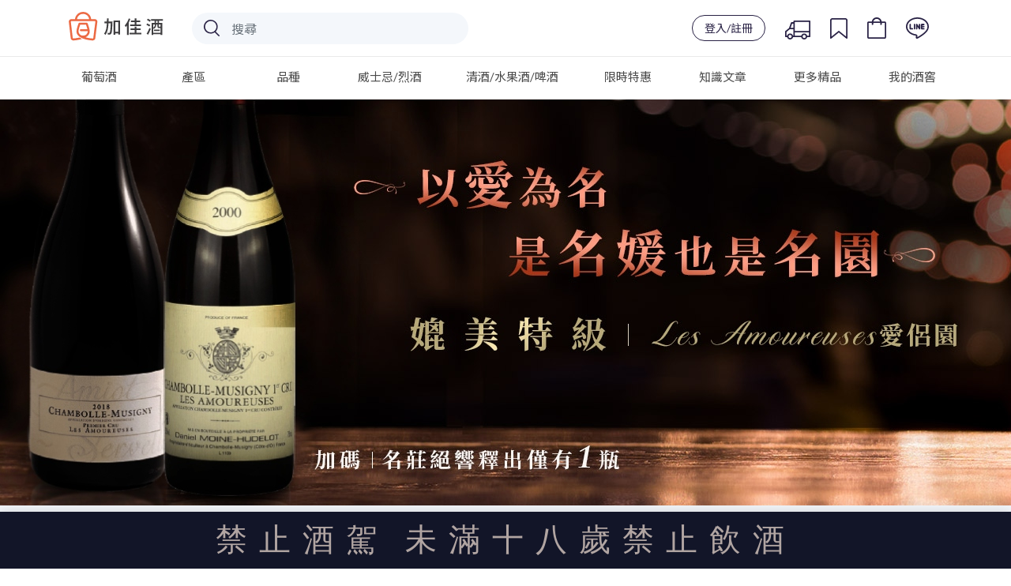

--- FILE ---
content_type: text/html; charset=utf-8
request_url: https://www.plus9.tw/event/lesamoureuses2022
body_size: 121793
content:
<!doctype html>
<html data-n-head-ssr lang="zh_Hant_TW" xmlns:og="http://ogp.me/ns#" xmlns:fb="http://www.facebook.com/2008/fbml" data-n-head="%7B%22lang%22:%7B%22ssr%22:%22zh_Hant_TW%22%7D,%22xmlns:og%22:%7B%22ssr%22:%22http://ogp.me/ns#%22%7D,%22xmlns:fb%22:%7B%22ssr%22:%22http://www.facebook.com/2008/fbml%22%7D%7D">
  <head >
    <title>加佳酒Plus9 | Les Amoureuses 愛侶園｜終年享柔情</title><meta data-n-head="ssr" charset="utf-8"><meta data-n-head="ssr" name="viewport" content="width=device-width,initial-scale=1.0, maximum-scale=1.0, user-scalable=no"><meta data-n-head="ssr" data-hid="image" itemprop="image" content="https://wineonline.blob.core.windows.net/www/META/logo_preview.jpg"><meta data-n-head="ssr" data-hid="og:type" property="og:type" content="article"><meta data-n-head="ssr" data-hid="og:site_name" property="og:site_name" content="加佳酒Plus9"><meta data-n-head="ssr" name="facebook-domain-verification" content="dvq5rgddfnhue1ih2ad0jjqellj0nz"><meta data-n-head="ssr" name="google-site-verification" content="fUBoV-Z0HzatBZcvMP_f3AhXfpf_6JP8GT0CJEpGss0"><meta data-n-head="ssr" data-hid="description" name="description" content="愛侶園(Les Amoureuses)，一個被認為完全具備特級園實力的超一級園，因為一本漫畫《神之雫》成為眾人追捧的對象，更因其象徵意義的中文名字-愛侶，她在國內的火熱程度令人咋舌。《神之雫》12使徒之首『第一使徒』即是來自Domaine Georges Roumier 的2001年份的Les Amoureuses。"><meta data-n-head="ssr" data-hid="og:title" property="og:title" content="加佳酒Plus9 | Les Amoureuses 愛侶園｜終年享柔情"><meta data-n-head="ssr" data-hid="og:description" property="og:description" content="愛侶園(Les Amoureuses)，一個被認為完全具備特級園實力的超一級園，因為一本漫畫《神之雫》成為眾人追捧的對象，更因其象徵意義的中文名字-愛侶，她在國內的火熱程度令人咋舌。《神之雫》12使徒之首『第一使徒』即是來自Domaine Georges Roumier 的2001年份的Les Amoureuses。"><meta data-n-head="ssr" data-hid="keywords" property="keywords" content="紅酒推薦紅酒,愛侶園"><meta data-n-head="ssr" data-hid="og:url" property="og:url" content="https://www.plus9.tw//event/lesamoureuses2022"><meta data-n-head="ssr" data-hid="og:image" property="og:image" content="https://wineonline.blob.core.windows.net/www/EDM/2022021410592746704036.jpeg"><meta data-n-head="ssr" data-hid="og:image:width" property="og:image:width" content="768"><meta data-n-head="ssr" data-hid="og:image:height" property="og:image:height" content="484"><link data-n-head="ssr" rel="icon" type="image/x-icon" href="/favicon.ico"><link data-n-head="ssr" rel="stylesheet" href="https://fonts.googleapis.com/css?family=Lato:300,400,500,700|Noto+Sans+TC:300,400,500"><link data-n-head="ssr" rel="stylesheet" href="https://stackpath.bootstrapcdn.com/bootstrap/4.3.0/css/bootstrap.min.css"><link data-n-head="ssr" rel="canonical" href="https://www.plus9.tw/event/lesamoureuses2022"><script data-n-head="ssr" src="https://wineonline.blob.core.windows.net/cdn/jquery-3.3.1.min.js"></script><script data-n-head="ssr" src="https://cdnjs.cloudflare.com/ajax/libs/popper.js/1.12.9/umd/popper.min.js"></script><script data-n-head="ssr" src="https://stackpath.bootstrapcdn.com/bootstrap/4.3.0/js/bootstrap.min.js"></script><script data-n-head="ssr" src="https://cdnjs.cloudflare.com/ajax/libs/Chart.js/2.7.3/Chart.bundle.min.js"></script><script data-n-head="ssr" src="https://cdnjs.cloudflare.com/ajax/libs/jquery.mask/1.13.4/jquery.mask.js"></script><script data-n-head="ssr" src="https://www.googletagmanager.com/gtag/js?id=G-J8SH9FMDGB" async></script><script data-n-head="ssr" src="/js/ga4.js"></script><script data-n-head="ssr" src="//www.googletagmanager.com/gtm.js?id=GTM-NHGCPDP&amp;l=dataLayer" async></script><script data-n-head="ssr" data-hid="nuxt-jsonld-21ad6c4a" type="application/ld+json">[{"@context":"http://schema.org/","@type":"WebSite","url":"https://www.plus9.tw/","potentialAction":{"@type":"SearchAction","target":{"@type":"EntryPoint","urlTemplate":"https://www.plus9.tw/search-result?keyword={search_term_string}"},"query-input":"required name=search_term_string"}}]</script><script data-n-head="ssr" data-hid="nuxt-jsonld-8299c42" type="application/ld+json">[{"@context":"http://schema.org/","@type":"WebPage","name":"加佳酒Plus9 | Les Amoureuses 愛侶園｜終年享柔情","headline":"加佳酒Plus9 | Les Amoureuses 愛侶園｜終年享柔情","url":"https://www.plus9.tw/event/lesamoureuses2022","mainEntityOfPage":"https://www.plus9.tw/event/lesamoureuses2022","description":"愛侶園(Les Amoureuses)，一個被認為完全具備特級園實力的超一級園，因為一本漫畫《神之雫》成為眾人追捧的對象，更因其象徵意義的中文名字-愛侶，她在國內的火熱程度令人咋舌。《神之雫》12使徒之首『第一使徒』即是來自Domaine Georges Roumier 的2001年份的Les Amoureuses。"},{"@context":"https://schema.org","@type":"ItemList","itemListElement":[{"@type":"ListItem","position":1,"name":"愛米賽爾維酒莊 愛侶園紅酒","url":"https://www.plus9.tw/wine-detail/R03037"},{"@type":"ListItem","position":2,"name":"愛米賽爾維酒莊 愛侶園紅酒","url":"https://www.plus9.tw/wine-detail/R03038"},{"@type":"ListItem","position":3,"name":"丹尼爾莫因酒莊 愛侶園紅酒","url":"https://www.plus9.tw/wine-detail/R03040"},{"@type":"ListItem","position":4,"name":"葛羅兄妹酒莊李奇堡特級園紅酒","url":"https://www.plus9.tw/wine-detail/R05230"},{"@type":"ListItem","position":5,"name":"葛羅兄妹酒莊 梧玖特級園紅酒","url":"https://www.plus9.tw/wine-detail/R05227"},{"@type":"ListItem","position":6,"name":"葛羅兄妹酒莊 艾雪索特級園","url":"https://www.plus9.tw/wine-detail/R05229"},{"@type":"ListItem","position":7,"name":"愛德華德洛內酒莊 高登查理曼特級園白酒","url":"https://www.plus9.tw/wine-detail/W02444"},{"@type":"ListItem","position":8,"name":"彭索酒莊．「梧玖園．老藤珍釀」特級園紅酒","url":"https://www.plus9.tw/wine-detail/R05147"},{"@type":"ListItem","position":9,"name":"彭索酒莊 夏貝爾 香貝丹 特級園紅酒","url":"https://www.plus9.tw/wine-detail/R05146"},{"@type":"ListItem","position":10,"name":"彭索酒莊  高登・布登 特級園紅酒","url":"https://www.plus9.tw/wine-detail/R05145"},{"@type":"ListItem","position":11,"name":"菜刀酒莊 香貝丹・貝日 特級園紅酒","url":"https://www.plus9.tw/wine-detail/R05144"},{"@type":"ListItem","position":12,"name":"梧傑雷酒莊梧玖特級園紅酒","url":"https://www.plus9.tw/wine-detail/R05135"},{"@type":"ListItem","position":13,"name":"胡氏父子酒莊 梧玖特級園 紅酒","url":"https://www.plus9.tw/wine-detail/R05129"}]},{"@context":"https://schema.org","@type":"Event","name":"加佳酒Plus9 | Les Amoureuses 愛侶園｜終年享柔情","description":"愛侶園(Les Amoureuses)，一個被認為完全具備特級園實力的超一級園，因為一本漫畫《神之雫》成為眾人追捧的對象，更因其象徵意義的中文名字-愛侶，她在國內的火熱程度令人咋舌。《神之雫》12使徒之首『第一使徒』即是來自Domaine Georges Roumier 的2001年份的Les Amoureuses。","image":"https://wineonline.blob.core.windows.net/www/EDM/2022021410592746704036.jpeg","eventStatus":"https://schema.org/EventScheduled","eventAttendanceMode":"https://schema.org/OnlineEventAttendanceMode","location":{"@type":"VirtualLocation","url":"https://www.plus9.tw/event/lesamoureuses2022"},"performer":[],"offers":[],"organizer":{"@type":"Organization","name":"加佳酒Plus9","url":"https://www.plus9.tw/"},"startDate":"2022-02-07"}]</script><link rel="preload" href="/_nuxt/61d0639.js" as="script"><link rel="preload" href="/_nuxt/506e583.js" as="script"><link rel="preload" href="/_nuxt/5987274.js" as="script"><link rel="preload" href="/_nuxt/14059e5.js" as="script"><link rel="preload" href="/_nuxt/5f0a2eb.js" as="script"><link rel="preload" href="/_nuxt/5bb3675.js" as="script"><style data-vue-ssr-id="51f0530c:0 66f1fac8:0 31b129fc:0 ff16d084:0 4d978f56:0 d8ca8918:0 f52d43e0:0 34b21e9c:0 e622d370:0 fb075d88:0 cb46bfd2:0 c4544172:0 6003b226:0 4208f40d:0 1cc117ad:0 2c7319ad:0 7822883f:0 1fe9bd5a:0 4a3ac526:0 32d41715:0 3b6616cd:0 9c1d23a6:0 c645fbe6:0 d3129da6:0 228f66e6:0 04c6e70d:0 2ecb078d:0 58a455cd:0 63c05aa6:0 39a2837a:0 d747ab1e:0 00dc27ec:0 53c4ce07:0 0dcdc3bf:0 b689b558:0 74253d13:0 8a58dc6e:0 731daeff:0 adcad2be:0">.page-enter-active,.page-leave-active{transition:opacity .25s ease-out}.page-enter,.page-leave-active{opacity:0}
/*! normalize.css v8.0.0 | MIT License | github.com/necolas/normalize.css */html{line-height:1.15;-webkit-text-size-adjust:100%}body{margin:0}h1{font-size:2em;margin:.67em 0}hr{box-sizing:content-box;height:0;overflow:visible}pre{font-family:monospace,monospace;font-size:1em}a{background-color:transparent}abbr[title]{border-bottom:none;text-decoration:underline;-webkit-text-decoration:underline dotted;text-decoration:underline dotted}b,strong{font-weight:bolder}code,kbd,samp{font-family:monospace,monospace;font-size:1em}small{font-size:80%}sub,sup{font-size:75%;line-height:0;position:relative;vertical-align:baseline}sub{bottom:-.25em}sup{top:-.5em}img{border-style:none}button,input,optgroup,select,textarea{font-family:inherit;font-size:100%;line-height:1.15;margin:0}button,input{overflow:visible}button,select{text-transform:none}[type=button],[type=reset],[type=submit],button{-webkit-appearance:button}[type=button]::-moz-focus-inner,[type=reset]::-moz-focus-inner,[type=submit]::-moz-focus-inner,button::-moz-focus-inner{border-style:none;padding:0}[type=button]:-moz-focusring,[type=reset]:-moz-focusring,[type=submit]:-moz-focusring,button:-moz-focusring{outline:1px dotted ButtonText}fieldset{padding:.35em .75em .625em}legend{box-sizing:border-box;color:inherit;display:table;max-width:100%;padding:0;white-space:normal}progress{vertical-align:baseline}textarea{overflow:auto}[type=checkbox],[type=radio]{box-sizing:border-box;padding:0}[type=number]::-webkit-inner-spin-button,[type=number]::-webkit-outer-spin-button{height:auto}[type=search]{-webkit-appearance:textfield;outline-offset:-2px}[type=search]::-webkit-search-decoration{-webkit-appearance:none}::-webkit-file-upload-button{-webkit-appearance:button;font:inherit}details{display:block}summary{display:list-item}[hidden],template{display:none}
/*!
 *  Font Awesome 4.7.0 by @davegandy - http://fontawesome.io - @fontawesome
 *  License - http://fontawesome.io/license (Font: SIL OFL 1.1, CSS: MIT License)
 */@font-face{font-family:"FontAwesome";src:url(/_nuxt/fonts/fontawesome-webfont.8b43027.eot);src:url(/_nuxt/fonts/fontawesome-webfont.8b43027.eot?#iefix&v=4.7.0) format("embedded-opentype"),url(/_nuxt/fonts/fontawesome-webfont.20fd170.woff2) format("woff2"),url(/_nuxt/fonts/fontawesome-webfont.f691f37.woff) format("woff"),url(/_nuxt/fonts/fontawesome-webfont.1e59d23.ttf) format("truetype"),url(/_nuxt/img/fontawesome-webfont.6878d55.svg#fontawesomeregular) format("svg");font-weight:400;font-style:normal}.fa{display:inline-block;font:normal normal normal 14px/1 FontAwesome;font-size:inherit;text-rendering:auto;-webkit-font-smoothing:antialiased;-moz-osx-font-smoothing:grayscale}.fa-lg{font-size:1.33333333em;line-height:.75em;vertical-align:-15%}.fa-2x{font-size:2em}.fa-3x{font-size:3em}.fa-4x{font-size:4em}.fa-5x{font-size:5em}.fa-fw{width:1.28571429em;text-align:center}.fa-ul{padding-left:0;margin-left:2.14285714em;list-style-type:none}.fa-ul>li{position:relative}.fa-li{position:absolute;left:-2.14285714em;width:2.14285714em;top:.14285714em;text-align:center}.fa-li.fa-lg{left:-1.85714286em}.fa-border{padding:.2em .25em .15em;border:.08em solid #eee;border-radius:.1em}.fa-pull-left{float:left}.fa-pull-right{float:right}.fa.fa-pull-left{margin-right:.3em}.fa.fa-pull-right{margin-left:.3em}.pull-right{float:right}.pull-left{float:left}.fa.pull-left{margin-right:.3em}.fa.pull-right{margin-left:.3em}.fa-spin{animation:fa-spin 2s linear infinite}.fa-pulse{animation:fa-spin 1s steps(8) infinite}@keyframes fa-spin{0%{transform:rotate(0deg)}to{transform:rotate(359deg)}}.fa-rotate-90{-ms-filter:"progid:DXImageTransform.Microsoft.BasicImage(rotation=1)";transform:rotate(90deg)}.fa-rotate-180{-ms-filter:"progid:DXImageTransform.Microsoft.BasicImage(rotation=2)";transform:rotate(180deg)}.fa-rotate-270{-ms-filter:"progid:DXImageTransform.Microsoft.BasicImage(rotation=3)";transform:rotate(270deg)}.fa-flip-horizontal{-ms-filter:"progid:DXImageTransform.Microsoft.BasicImage(rotation=0, mirror=1)";transform:scaleX(-1)}.fa-flip-vertical{-ms-filter:"progid:DXImageTransform.Microsoft.BasicImage(rotation=2, mirror=1)";transform:scaleY(-1)}:root .fa-flip-horizontal,:root .fa-flip-vertical,:root .fa-rotate-90,:root .fa-rotate-180,:root .fa-rotate-270{filter:none}.fa-stack{position:relative;display:inline-block;width:2em;height:2em;line-height:2em;vertical-align:middle}.fa-stack-1x,.fa-stack-2x{position:absolute;left:0;width:100%;text-align:center}.fa-stack-1x{line-height:inherit}.fa-stack-2x{font-size:2em}.fa-inverse{color:#fff}.fa-glass:before{content:"\f000"}.fa-music:before{content:"\f001"}.fa-search:before{content:"\f002"}.fa-envelope-o:before{content:"\f003"}.fa-heart:before{content:"\f004"}.fa-star:before{content:"\f005"}.fa-star-o:before{content:"\f006"}.fa-user:before{content:"\f007"}.fa-film:before{content:"\f008"}.fa-th-large:before{content:"\f009"}.fa-th:before{content:"\f00a"}.fa-th-list:before{content:"\f00b"}.fa-check:before{content:"\f00c"}.fa-close:before,.fa-remove:before,.fa-times:before{content:"\f00d"}.fa-search-plus:before{content:"\f00e"}.fa-search-minus:before{content:"\f010"}.fa-power-off:before{content:"\f011"}.fa-signal:before{content:"\f012"}.fa-cog:before,.fa-gear:before{content:"\f013"}.fa-trash-o:before{content:"\f014"}.fa-home:before{content:"\f015"}.fa-file-o:before{content:"\f016"}.fa-clock-o:before{content:"\f017"}.fa-road:before{content:"\f018"}.fa-download:before{content:"\f019"}.fa-arrow-circle-o-down:before{content:"\f01a"}.fa-arrow-circle-o-up:before{content:"\f01b"}.fa-inbox:before{content:"\f01c"}.fa-play-circle-o:before{content:"\f01d"}.fa-repeat:before,.fa-rotate-right:before{content:"\f01e"}.fa-refresh:before{content:"\f021"}.fa-list-alt:before{content:"\f022"}.fa-lock:before{content:"\f023"}.fa-flag:before{content:"\f024"}.fa-headphones:before{content:"\f025"}.fa-volume-off:before{content:"\f026"}.fa-volume-down:before{content:"\f027"}.fa-volume-up:before{content:"\f028"}.fa-qrcode:before{content:"\f029"}.fa-barcode:before{content:"\f02a"}.fa-tag:before{content:"\f02b"}.fa-tags:before{content:"\f02c"}.fa-book:before{content:"\f02d"}.fa-bookmark:before{content:"\f02e"}.fa-print:before{content:"\f02f"}.fa-camera:before{content:"\f030"}.fa-font:before{content:"\f031"}.fa-bold:before{content:"\f032"}.fa-italic:before{content:"\f033"}.fa-text-height:before{content:"\f034"}.fa-text-width:before{content:"\f035"}.fa-align-left:before{content:"\f036"}.fa-align-center:before{content:"\f037"}.fa-align-right:before{content:"\f038"}.fa-align-justify:before{content:"\f039"}.fa-list:before{content:"\f03a"}.fa-dedent:before,.fa-outdent:before{content:"\f03b"}.fa-indent:before{content:"\f03c"}.fa-video-camera:before{content:"\f03d"}.fa-image:before,.fa-photo:before,.fa-picture-o:before{content:"\f03e"}.fa-pencil:before{content:"\f040"}.fa-map-marker:before{content:"\f041"}.fa-adjust:before{content:"\f042"}.fa-tint:before{content:"\f043"}.fa-edit:before,.fa-pencil-square-o:before{content:"\f044"}.fa-share-square-o:before{content:"\f045"}.fa-check-square-o:before{content:"\f046"}.fa-arrows:before{content:"\f047"}.fa-step-backward:before{content:"\f048"}.fa-fast-backward:before{content:"\f049"}.fa-backward:before{content:"\f04a"}.fa-play:before{content:"\f04b"}.fa-pause:before{content:"\f04c"}.fa-stop:before{content:"\f04d"}.fa-forward:before{content:"\f04e"}.fa-fast-forward:before{content:"\f050"}.fa-step-forward:before{content:"\f051"}.fa-eject:before{content:"\f052"}.fa-chevron-left:before{content:"\f053"}.fa-chevron-right:before{content:"\f054"}.fa-plus-circle:before{content:"\f055"}.fa-minus-circle:before{content:"\f056"}.fa-times-circle:before{content:"\f057"}.fa-check-circle:before{content:"\f058"}.fa-question-circle:before{content:"\f059"}.fa-info-circle:before{content:"\f05a"}.fa-crosshairs:before{content:"\f05b"}.fa-times-circle-o:before{content:"\f05c"}.fa-check-circle-o:before{content:"\f05d"}.fa-ban:before{content:"\f05e"}.fa-arrow-left:before{content:"\f060"}.fa-arrow-right:before{content:"\f061"}.fa-arrow-up:before{content:"\f062"}.fa-arrow-down:before{content:"\f063"}.fa-mail-forward:before,.fa-share:before{content:"\f064"}.fa-expand:before{content:"\f065"}.fa-compress:before{content:"\f066"}.fa-plus:before{content:"\f067"}.fa-minus:before{content:"\f068"}.fa-asterisk:before{content:"\f069"}.fa-exclamation-circle:before{content:"\f06a"}.fa-gift:before{content:"\f06b"}.fa-leaf:before{content:"\f06c"}.fa-fire:before{content:"\f06d"}.fa-eye:before{content:"\f06e"}.fa-eye-slash:before{content:"\f070"}.fa-exclamation-triangle:before,.fa-warning:before{content:"\f071"}.fa-plane:before{content:"\f072"}.fa-calendar:before{content:"\f073"}.fa-random:before{content:"\f074"}.fa-comment:before{content:"\f075"}.fa-magnet:before{content:"\f076"}.fa-chevron-up:before{content:"\f077"}.fa-chevron-down:before{content:"\f078"}.fa-retweet:before{content:"\f079"}.fa-shopping-cart:before{content:"\f07a"}.fa-folder:before{content:"\f07b"}.fa-folder-open:before{content:"\f07c"}.fa-arrows-v:before{content:"\f07d"}.fa-arrows-h:before{content:"\f07e"}.fa-bar-chart-o:before,.fa-bar-chart:before{content:"\f080"}.fa-twitter-square:before{content:"\f081"}.fa-facebook-square:before{content:"\f082"}.fa-camera-retro:before{content:"\f083"}.fa-key:before{content:"\f084"}.fa-cogs:before,.fa-gears:before{content:"\f085"}.fa-comments:before{content:"\f086"}.fa-thumbs-o-up:before{content:"\f087"}.fa-thumbs-o-down:before{content:"\f088"}.fa-star-half:before{content:"\f089"}.fa-heart-o:before{content:"\f08a"}.fa-sign-out:before{content:"\f08b"}.fa-linkedin-square:before{content:"\f08c"}.fa-thumb-tack:before{content:"\f08d"}.fa-external-link:before{content:"\f08e"}.fa-sign-in:before{content:"\f090"}.fa-trophy:before{content:"\f091"}.fa-github-square:before{content:"\f092"}.fa-upload:before{content:"\f093"}.fa-lemon-o:before{content:"\f094"}.fa-phone:before{content:"\f095"}.fa-square-o:before{content:"\f096"}.fa-bookmark-o:before{content:"\f097"}.fa-phone-square:before{content:"\f098"}.fa-twitter:before{content:"\f099"}.fa-facebook-f:before,.fa-facebook:before{content:"\f09a"}.fa-github:before{content:"\f09b"}.fa-unlock:before{content:"\f09c"}.fa-credit-card:before{content:"\f09d"}.fa-feed:before,.fa-rss:before{content:"\f09e"}.fa-hdd-o:before{content:"\f0a0"}.fa-bullhorn:before{content:"\f0a1"}.fa-bell:before{content:"\f0f3"}.fa-certificate:before{content:"\f0a3"}.fa-hand-o-right:before{content:"\f0a4"}.fa-hand-o-left:before{content:"\f0a5"}.fa-hand-o-up:before{content:"\f0a6"}.fa-hand-o-down:before{content:"\f0a7"}.fa-arrow-circle-left:before{content:"\f0a8"}.fa-arrow-circle-right:before{content:"\f0a9"}.fa-arrow-circle-up:before{content:"\f0aa"}.fa-arrow-circle-down:before{content:"\f0ab"}.fa-globe:before{content:"\f0ac"}.fa-wrench:before{content:"\f0ad"}.fa-tasks:before{content:"\f0ae"}.fa-filter:before{content:"\f0b0"}.fa-briefcase:before{content:"\f0b1"}.fa-arrows-alt:before{content:"\f0b2"}.fa-group:before,.fa-users:before{content:"\f0c0"}.fa-chain:before,.fa-link:before{content:"\f0c1"}.fa-cloud:before{content:"\f0c2"}.fa-flask:before{content:"\f0c3"}.fa-cut:before,.fa-scissors:before{content:"\f0c4"}.fa-copy:before,.fa-files-o:before{content:"\f0c5"}.fa-paperclip:before{content:"\f0c6"}.fa-floppy-o:before,.fa-save:before{content:"\f0c7"}.fa-square:before{content:"\f0c8"}.fa-bars:before,.fa-navicon:before,.fa-reorder:before{content:"\f0c9"}.fa-list-ul:before{content:"\f0ca"}.fa-list-ol:before{content:"\f0cb"}.fa-strikethrough:before{content:"\f0cc"}.fa-underline:before{content:"\f0cd"}.fa-table:before{content:"\f0ce"}.fa-magic:before{content:"\f0d0"}.fa-truck:before{content:"\f0d1"}.fa-pinterest:before{content:"\f0d2"}.fa-pinterest-square:before{content:"\f0d3"}.fa-google-plus-square:before{content:"\f0d4"}.fa-google-plus:before{content:"\f0d5"}.fa-money:before{content:"\f0d6"}.fa-caret-down:before{content:"\f0d7"}.fa-caret-up:before{content:"\f0d8"}.fa-caret-left:before{content:"\f0d9"}.fa-caret-right:before{content:"\f0da"}.fa-columns:before{content:"\f0db"}.fa-sort:before,.fa-unsorted:before{content:"\f0dc"}.fa-sort-desc:before,.fa-sort-down:before{content:"\f0dd"}.fa-sort-asc:before,.fa-sort-up:before{content:"\f0de"}.fa-envelope:before{content:"\f0e0"}.fa-linkedin:before{content:"\f0e1"}.fa-rotate-left:before,.fa-undo:before{content:"\f0e2"}.fa-gavel:before,.fa-legal:before{content:"\f0e3"}.fa-dashboard:before,.fa-tachometer:before{content:"\f0e4"}.fa-comment-o:before{content:"\f0e5"}.fa-comments-o:before{content:"\f0e6"}.fa-bolt:before,.fa-flash:before{content:"\f0e7"}.fa-sitemap:before{content:"\f0e8"}.fa-umbrella:before{content:"\f0e9"}.fa-clipboard:before,.fa-paste:before{content:"\f0ea"}.fa-lightbulb-o:before{content:"\f0eb"}.fa-exchange:before{content:"\f0ec"}.fa-cloud-download:before{content:"\f0ed"}.fa-cloud-upload:before{content:"\f0ee"}.fa-user-md:before{content:"\f0f0"}.fa-stethoscope:before{content:"\f0f1"}.fa-suitcase:before{content:"\f0f2"}.fa-bell-o:before{content:"\f0a2"}.fa-coffee:before{content:"\f0f4"}.fa-cutlery:before{content:"\f0f5"}.fa-file-text-o:before{content:"\f0f6"}.fa-building-o:before{content:"\f0f7"}.fa-hospital-o:before{content:"\f0f8"}.fa-ambulance:before{content:"\f0f9"}.fa-medkit:before{content:"\f0fa"}.fa-fighter-jet:before{content:"\f0fb"}.fa-beer:before{content:"\f0fc"}.fa-h-square:before{content:"\f0fd"}.fa-plus-square:before{content:"\f0fe"}.fa-angle-double-left:before{content:"\f100"}.fa-angle-double-right:before{content:"\f101"}.fa-angle-double-up:before{content:"\f102"}.fa-angle-double-down:before{content:"\f103"}.fa-angle-left:before{content:"\f104"}.fa-angle-right:before{content:"\f105"}.fa-angle-up:before{content:"\f106"}.fa-angle-down:before{content:"\f107"}.fa-desktop:before{content:"\f108"}.fa-laptop:before{content:"\f109"}.fa-tablet:before{content:"\f10a"}.fa-mobile-phone:before,.fa-mobile:before{content:"\f10b"}.fa-circle-o:before{content:"\f10c"}.fa-quote-left:before{content:"\f10d"}.fa-quote-right:before{content:"\f10e"}.fa-spinner:before{content:"\f110"}.fa-circle:before{content:"\f111"}.fa-mail-reply:before,.fa-reply:before{content:"\f112"}.fa-github-alt:before{content:"\f113"}.fa-folder-o:before{content:"\f114"}.fa-folder-open-o:before{content:"\f115"}.fa-smile-o:before{content:"\f118"}.fa-frown-o:before{content:"\f119"}.fa-meh-o:before{content:"\f11a"}.fa-gamepad:before{content:"\f11b"}.fa-keyboard-o:before{content:"\f11c"}.fa-flag-o:before{content:"\f11d"}.fa-flag-checkered:before{content:"\f11e"}.fa-terminal:before{content:"\f120"}.fa-code:before{content:"\f121"}.fa-mail-reply-all:before,.fa-reply-all:before{content:"\f122"}.fa-star-half-empty:before,.fa-star-half-full:before,.fa-star-half-o:before{content:"\f123"}.fa-location-arrow:before{content:"\f124"}.fa-crop:before{content:"\f125"}.fa-code-fork:before{content:"\f126"}.fa-chain-broken:before,.fa-unlink:before{content:"\f127"}.fa-question:before{content:"\f128"}.fa-info:before{content:"\f129"}.fa-exclamation:before{content:"\f12a"}.fa-superscript:before{content:"\f12b"}.fa-subscript:before{content:"\f12c"}.fa-eraser:before{content:"\f12d"}.fa-puzzle-piece:before{content:"\f12e"}.fa-microphone:before{content:"\f130"}.fa-microphone-slash:before{content:"\f131"}.fa-shield:before{content:"\f132"}.fa-calendar-o:before{content:"\f133"}.fa-fire-extinguisher:before{content:"\f134"}.fa-rocket:before{content:"\f135"}.fa-maxcdn:before{content:"\f136"}.fa-chevron-circle-left:before{content:"\f137"}.fa-chevron-circle-right:before{content:"\f138"}.fa-chevron-circle-up:before{content:"\f139"}.fa-chevron-circle-down:before{content:"\f13a"}.fa-html5:before{content:"\f13b"}.fa-css3:before{content:"\f13c"}.fa-anchor:before{content:"\f13d"}.fa-unlock-alt:before{content:"\f13e"}.fa-bullseye:before{content:"\f140"}.fa-ellipsis-h:before{content:"\f141"}.fa-ellipsis-v:before{content:"\f142"}.fa-rss-square:before{content:"\f143"}.fa-play-circle:before{content:"\f144"}.fa-ticket:before{content:"\f145"}.fa-minus-square:before{content:"\f146"}.fa-minus-square-o:before{content:"\f147"}.fa-level-up:before{content:"\f148"}.fa-level-down:before{content:"\f149"}.fa-check-square:before{content:"\f14a"}.fa-pencil-square:before{content:"\f14b"}.fa-external-link-square:before{content:"\f14c"}.fa-share-square:before{content:"\f14d"}.fa-compass:before{content:"\f14e"}.fa-caret-square-o-down:before,.fa-toggle-down:before{content:"\f150"}.fa-caret-square-o-up:before,.fa-toggle-up:before{content:"\f151"}.fa-caret-square-o-right:before,.fa-toggle-right:before{content:"\f152"}.fa-eur:before,.fa-euro:before{content:"\f153"}.fa-gbp:before{content:"\f154"}.fa-dollar:before,.fa-usd:before{content:"\f155"}.fa-inr:before,.fa-rupee:before{content:"\f156"}.fa-cny:before,.fa-jpy:before,.fa-rmb:before,.fa-yen:before{content:"\f157"}.fa-rouble:before,.fa-rub:before,.fa-ruble:before{content:"\f158"}.fa-krw:before,.fa-won:before{content:"\f159"}.fa-bitcoin:before,.fa-btc:before{content:"\f15a"}.fa-file:before{content:"\f15b"}.fa-file-text:before{content:"\f15c"}.fa-sort-alpha-asc:before{content:"\f15d"}.fa-sort-alpha-desc:before{content:"\f15e"}.fa-sort-amount-asc:before{content:"\f160"}.fa-sort-amount-desc:before{content:"\f161"}.fa-sort-numeric-asc:before{content:"\f162"}.fa-sort-numeric-desc:before{content:"\f163"}.fa-thumbs-up:before{content:"\f164"}.fa-thumbs-down:before{content:"\f165"}.fa-youtube-square:before{content:"\f166"}.fa-youtube:before{content:"\f167"}.fa-xing:before{content:"\f168"}.fa-xing-square:before{content:"\f169"}.fa-youtube-play:before{content:"\f16a"}.fa-dropbox:before{content:"\f16b"}.fa-stack-overflow:before{content:"\f16c"}.fa-instagram:before{content:"\f16d"}.fa-flickr:before{content:"\f16e"}.fa-adn:before{content:"\f170"}.fa-bitbucket:before{content:"\f171"}.fa-bitbucket-square:before{content:"\f172"}.fa-tumblr:before{content:"\f173"}.fa-tumblr-square:before{content:"\f174"}.fa-long-arrow-down:before{content:"\f175"}.fa-long-arrow-up:before{content:"\f176"}.fa-long-arrow-left:before{content:"\f177"}.fa-long-arrow-right:before{content:"\f178"}.fa-apple:before{content:"\f179"}.fa-windows:before{content:"\f17a"}.fa-android:before{content:"\f17b"}.fa-linux:before{content:"\f17c"}.fa-dribbble:before{content:"\f17d"}.fa-skype:before{content:"\f17e"}.fa-foursquare:before{content:"\f180"}.fa-trello:before{content:"\f181"}.fa-female:before{content:"\f182"}.fa-male:before{content:"\f183"}.fa-gittip:before,.fa-gratipay:before{content:"\f184"}.fa-sun-o:before{content:"\f185"}.fa-moon-o:before{content:"\f186"}.fa-archive:before{content:"\f187"}.fa-bug:before{content:"\f188"}.fa-vk:before{content:"\f189"}.fa-weibo:before{content:"\f18a"}.fa-renren:before{content:"\f18b"}.fa-pagelines:before{content:"\f18c"}.fa-stack-exchange:before{content:"\f18d"}.fa-arrow-circle-o-right:before{content:"\f18e"}.fa-arrow-circle-o-left:before{content:"\f190"}.fa-caret-square-o-left:before,.fa-toggle-left:before{content:"\f191"}.fa-dot-circle-o:before{content:"\f192"}.fa-wheelchair:before{content:"\f193"}.fa-vimeo-square:before{content:"\f194"}.fa-try:before,.fa-turkish-lira:before{content:"\f195"}.fa-plus-square-o:before{content:"\f196"}.fa-space-shuttle:before{content:"\f197"}.fa-slack:before{content:"\f198"}.fa-envelope-square:before{content:"\f199"}.fa-wordpress:before{content:"\f19a"}.fa-openid:before{content:"\f19b"}.fa-bank:before,.fa-institution:before,.fa-university:before{content:"\f19c"}.fa-graduation-cap:before,.fa-mortar-board:before{content:"\f19d"}.fa-yahoo:before{content:"\f19e"}.fa-google:before{content:"\f1a0"}.fa-reddit:before{content:"\f1a1"}.fa-reddit-square:before{content:"\f1a2"}.fa-stumbleupon-circle:before{content:"\f1a3"}.fa-stumbleupon:before{content:"\f1a4"}.fa-delicious:before{content:"\f1a5"}.fa-digg:before{content:"\f1a6"}.fa-pied-piper-pp:before{content:"\f1a7"}.fa-pied-piper-alt:before{content:"\f1a8"}.fa-drupal:before{content:"\f1a9"}.fa-joomla:before{content:"\f1aa"}.fa-language:before{content:"\f1ab"}.fa-fax:before{content:"\f1ac"}.fa-building:before{content:"\f1ad"}.fa-child:before{content:"\f1ae"}.fa-paw:before{content:"\f1b0"}.fa-spoon:before{content:"\f1b1"}.fa-cube:before{content:"\f1b2"}.fa-cubes:before{content:"\f1b3"}.fa-behance:before{content:"\f1b4"}.fa-behance-square:before{content:"\f1b5"}.fa-steam:before{content:"\f1b6"}.fa-steam-square:before{content:"\f1b7"}.fa-recycle:before{content:"\f1b8"}.fa-automobile:before,.fa-car:before{content:"\f1b9"}.fa-cab:before,.fa-taxi:before{content:"\f1ba"}.fa-tree:before{content:"\f1bb"}.fa-spotify:before{content:"\f1bc"}.fa-deviantart:before{content:"\f1bd"}.fa-soundcloud:before{content:"\f1be"}.fa-database:before{content:"\f1c0"}.fa-file-pdf-o:before{content:"\f1c1"}.fa-file-word-o:before{content:"\f1c2"}.fa-file-excel-o:before{content:"\f1c3"}.fa-file-powerpoint-o:before{content:"\f1c4"}.fa-file-image-o:before,.fa-file-photo-o:before,.fa-file-picture-o:before{content:"\f1c5"}.fa-file-archive-o:before,.fa-file-zip-o:before{content:"\f1c6"}.fa-file-audio-o:before,.fa-file-sound-o:before{content:"\f1c7"}.fa-file-movie-o:before,.fa-file-video-o:before{content:"\f1c8"}.fa-file-code-o:before{content:"\f1c9"}.fa-vine:before{content:"\f1ca"}.fa-codepen:before{content:"\f1cb"}.fa-jsfiddle:before{content:"\f1cc"}.fa-life-bouy:before,.fa-life-buoy:before,.fa-life-ring:before,.fa-life-saver:before,.fa-support:before{content:"\f1cd"}.fa-circle-o-notch:before{content:"\f1ce"}.fa-ra:before,.fa-rebel:before,.fa-resistance:before{content:"\f1d0"}.fa-empire:before,.fa-ge:before{content:"\f1d1"}.fa-git-square:before{content:"\f1d2"}.fa-git:before{content:"\f1d3"}.fa-hacker-news:before,.fa-y-combinator-square:before,.fa-yc-square:before{content:"\f1d4"}.fa-tencent-weibo:before{content:"\f1d5"}.fa-qq:before{content:"\f1d6"}.fa-wechat:before,.fa-weixin:before{content:"\f1d7"}.fa-paper-plane:before,.fa-send:before{content:"\f1d8"}.fa-paper-plane-o:before,.fa-send-o:before{content:"\f1d9"}.fa-history:before{content:"\f1da"}.fa-circle-thin:before{content:"\f1db"}.fa-header:before{content:"\f1dc"}.fa-paragraph:before{content:"\f1dd"}.fa-sliders:before{content:"\f1de"}.fa-share-alt:before{content:"\f1e0"}.fa-share-alt-square:before{content:"\f1e1"}.fa-bomb:before{content:"\f1e2"}.fa-futbol-o:before,.fa-soccer-ball-o:before{content:"\f1e3"}.fa-tty:before{content:"\f1e4"}.fa-binoculars:before{content:"\f1e5"}.fa-plug:before{content:"\f1e6"}.fa-slideshare:before{content:"\f1e7"}.fa-twitch:before{content:"\f1e8"}.fa-yelp:before{content:"\f1e9"}.fa-newspaper-o:before{content:"\f1ea"}.fa-wifi:before{content:"\f1eb"}.fa-calculator:before{content:"\f1ec"}.fa-paypal:before{content:"\f1ed"}.fa-google-wallet:before{content:"\f1ee"}.fa-cc-visa:before{content:"\f1f0"}.fa-cc-mastercard:before{content:"\f1f1"}.fa-cc-discover:before{content:"\f1f2"}.fa-cc-amex:before{content:"\f1f3"}.fa-cc-paypal:before{content:"\f1f4"}.fa-cc-stripe:before{content:"\f1f5"}.fa-bell-slash:before{content:"\f1f6"}.fa-bell-slash-o:before{content:"\f1f7"}.fa-trash:before{content:"\f1f8"}.fa-copyright:before{content:"\f1f9"}.fa-at:before{content:"\f1fa"}.fa-eyedropper:before{content:"\f1fb"}.fa-paint-brush:before{content:"\f1fc"}.fa-birthday-cake:before{content:"\f1fd"}.fa-area-chart:before{content:"\f1fe"}.fa-pie-chart:before{content:"\f200"}.fa-line-chart:before{content:"\f201"}.fa-lastfm:before{content:"\f202"}.fa-lastfm-square:before{content:"\f203"}.fa-toggle-off:before{content:"\f204"}.fa-toggle-on:before{content:"\f205"}.fa-bicycle:before{content:"\f206"}.fa-bus:before{content:"\f207"}.fa-ioxhost:before{content:"\f208"}.fa-angellist:before{content:"\f209"}.fa-cc:before{content:"\f20a"}.fa-ils:before,.fa-shekel:before,.fa-sheqel:before{content:"\f20b"}.fa-meanpath:before{content:"\f20c"}.fa-buysellads:before{content:"\f20d"}.fa-connectdevelop:before{content:"\f20e"}.fa-dashcube:before{content:"\f210"}.fa-forumbee:before{content:"\f211"}.fa-leanpub:before{content:"\f212"}.fa-sellsy:before{content:"\f213"}.fa-shirtsinbulk:before{content:"\f214"}.fa-simplybuilt:before{content:"\f215"}.fa-skyatlas:before{content:"\f216"}.fa-cart-plus:before{content:"\f217"}.fa-cart-arrow-down:before{content:"\f218"}.fa-diamond:before{content:"\f219"}.fa-ship:before{content:"\f21a"}.fa-user-secret:before{content:"\f21b"}.fa-motorcycle:before{content:"\f21c"}.fa-street-view:before{content:"\f21d"}.fa-heartbeat:before{content:"\f21e"}.fa-venus:before{content:"\f221"}.fa-mars:before{content:"\f222"}.fa-mercury:before{content:"\f223"}.fa-intersex:before,.fa-transgender:before{content:"\f224"}.fa-transgender-alt:before{content:"\f225"}.fa-venus-double:before{content:"\f226"}.fa-mars-double:before{content:"\f227"}.fa-venus-mars:before{content:"\f228"}.fa-mars-stroke:before{content:"\f229"}.fa-mars-stroke-v:before{content:"\f22a"}.fa-mars-stroke-h:before{content:"\f22b"}.fa-neuter:before{content:"\f22c"}.fa-genderless:before{content:"\f22d"}.fa-facebook-official:before{content:"\f230"}.fa-pinterest-p:before{content:"\f231"}.fa-whatsapp:before{content:"\f232"}.fa-server:before{content:"\f233"}.fa-user-plus:before{content:"\f234"}.fa-user-times:before{content:"\f235"}.fa-bed:before,.fa-hotel:before{content:"\f236"}.fa-viacoin:before{content:"\f237"}.fa-train:before{content:"\f238"}.fa-subway:before{content:"\f239"}.fa-medium:before{content:"\f23a"}.fa-y-combinator:before,.fa-yc:before{content:"\f23b"}.fa-optin-monster:before{content:"\f23c"}.fa-opencart:before{content:"\f23d"}.fa-expeditedssl:before{content:"\f23e"}.fa-battery-4:before,.fa-battery-full:before,.fa-battery:before{content:"\f240"}.fa-battery-3:before,.fa-battery-three-quarters:before{content:"\f241"}.fa-battery-2:before,.fa-battery-half:before{content:"\f242"}.fa-battery-1:before,.fa-battery-quarter:before{content:"\f243"}.fa-battery-0:before,.fa-battery-empty:before{content:"\f244"}.fa-mouse-pointer:before{content:"\f245"}.fa-i-cursor:before{content:"\f246"}.fa-object-group:before{content:"\f247"}.fa-object-ungroup:before{content:"\f248"}.fa-sticky-note:before{content:"\f249"}.fa-sticky-note-o:before{content:"\f24a"}.fa-cc-jcb:before{content:"\f24b"}.fa-cc-diners-club:before{content:"\f24c"}.fa-clone:before{content:"\f24d"}.fa-balance-scale:before{content:"\f24e"}.fa-hourglass-o:before{content:"\f250"}.fa-hourglass-1:before,.fa-hourglass-start:before{content:"\f251"}.fa-hourglass-2:before,.fa-hourglass-half:before{content:"\f252"}.fa-hourglass-3:before,.fa-hourglass-end:before{content:"\f253"}.fa-hourglass:before{content:"\f254"}.fa-hand-grab-o:before,.fa-hand-rock-o:before{content:"\f255"}.fa-hand-paper-o:before,.fa-hand-stop-o:before{content:"\f256"}.fa-hand-scissors-o:before{content:"\f257"}.fa-hand-lizard-o:before{content:"\f258"}.fa-hand-spock-o:before{content:"\f259"}.fa-hand-pointer-o:before{content:"\f25a"}.fa-hand-peace-o:before{content:"\f25b"}.fa-trademark:before{content:"\f25c"}.fa-registered:before{content:"\f25d"}.fa-creative-commons:before{content:"\f25e"}.fa-gg:before{content:"\f260"}.fa-gg-circle:before{content:"\f261"}.fa-tripadvisor:before{content:"\f262"}.fa-odnoklassniki:before{content:"\f263"}.fa-odnoklassniki-square:before{content:"\f264"}.fa-get-pocket:before{content:"\f265"}.fa-wikipedia-w:before{content:"\f266"}.fa-safari:before{content:"\f267"}.fa-chrome:before{content:"\f268"}.fa-firefox:before{content:"\f269"}.fa-opera:before{content:"\f26a"}.fa-internet-explorer:before{content:"\f26b"}.fa-television:before,.fa-tv:before{content:"\f26c"}.fa-contao:before{content:"\f26d"}.fa-500px:before{content:"\f26e"}.fa-amazon:before{content:"\f270"}.fa-calendar-plus-o:before{content:"\f271"}.fa-calendar-minus-o:before{content:"\f272"}.fa-calendar-times-o:before{content:"\f273"}.fa-calendar-check-o:before{content:"\f274"}.fa-industry:before{content:"\f275"}.fa-map-pin:before{content:"\f276"}.fa-map-signs:before{content:"\f277"}.fa-map-o:before{content:"\f278"}.fa-map:before{content:"\f279"}.fa-commenting:before{content:"\f27a"}.fa-commenting-o:before{content:"\f27b"}.fa-houzz:before{content:"\f27c"}.fa-vimeo:before{content:"\f27d"}.fa-black-tie:before{content:"\f27e"}.fa-fonticons:before{content:"\f280"}.fa-reddit-alien:before{content:"\f281"}.fa-edge:before{content:"\f282"}.fa-credit-card-alt:before{content:"\f283"}.fa-codiepie:before{content:"\f284"}.fa-modx:before{content:"\f285"}.fa-fort-awesome:before{content:"\f286"}.fa-usb:before{content:"\f287"}.fa-product-hunt:before{content:"\f288"}.fa-mixcloud:before{content:"\f289"}.fa-scribd:before{content:"\f28a"}.fa-pause-circle:before{content:"\f28b"}.fa-pause-circle-o:before{content:"\f28c"}.fa-stop-circle:before{content:"\f28d"}.fa-stop-circle-o:before{content:"\f28e"}.fa-shopping-bag:before{content:"\f290"}.fa-shopping-basket:before{content:"\f291"}.fa-hashtag:before{content:"\f292"}.fa-bluetooth:before{content:"\f293"}.fa-bluetooth-b:before{content:"\f294"}.fa-percent:before{content:"\f295"}.fa-gitlab:before{content:"\f296"}.fa-wpbeginner:before{content:"\f297"}.fa-wpforms:before{content:"\f298"}.fa-envira:before{content:"\f299"}.fa-universal-access:before{content:"\f29a"}.fa-wheelchair-alt:before{content:"\f29b"}.fa-question-circle-o:before{content:"\f29c"}.fa-blind:before{content:"\f29d"}.fa-audio-description:before{content:"\f29e"}.fa-volume-control-phone:before{content:"\f2a0"}.fa-braille:before{content:"\f2a1"}.fa-assistive-listening-systems:before{content:"\f2a2"}.fa-american-sign-language-interpreting:before,.fa-asl-interpreting:before{content:"\f2a3"}.fa-deaf:before,.fa-deafness:before,.fa-hard-of-hearing:before{content:"\f2a4"}.fa-glide:before{content:"\f2a5"}.fa-glide-g:before{content:"\f2a6"}.fa-sign-language:before,.fa-signing:before{content:"\f2a7"}.fa-low-vision:before{content:"\f2a8"}.fa-viadeo:before{content:"\f2a9"}.fa-viadeo-square:before{content:"\f2aa"}.fa-snapchat:before{content:"\f2ab"}.fa-snapchat-ghost:before{content:"\f2ac"}.fa-snapchat-square:before{content:"\f2ad"}.fa-pied-piper:before{content:"\f2ae"}.fa-first-order:before{content:"\f2b0"}.fa-yoast:before{content:"\f2b1"}.fa-themeisle:before{content:"\f2b2"}.fa-google-plus-circle:before,.fa-google-plus-official:before{content:"\f2b3"}.fa-fa:before,.fa-font-awesome:before{content:"\f2b4"}.fa-handshake-o:before{content:"\f2b5"}.fa-envelope-open:before{content:"\f2b6"}.fa-envelope-open-o:before{content:"\f2b7"}.fa-linode:before{content:"\f2b8"}.fa-address-book:before{content:"\f2b9"}.fa-address-book-o:before{content:"\f2ba"}.fa-address-card:before,.fa-vcard:before{content:"\f2bb"}.fa-address-card-o:before,.fa-vcard-o:before{content:"\f2bc"}.fa-user-circle:before{content:"\f2bd"}.fa-user-circle-o:before{content:"\f2be"}.fa-user-o:before{content:"\f2c0"}.fa-id-badge:before{content:"\f2c1"}.fa-drivers-license:before,.fa-id-card:before{content:"\f2c2"}.fa-drivers-license-o:before,.fa-id-card-o:before{content:"\f2c3"}.fa-quora:before{content:"\f2c4"}.fa-free-code-camp:before{content:"\f2c5"}.fa-telegram:before{content:"\f2c6"}.fa-thermometer-4:before,.fa-thermometer-full:before,.fa-thermometer:before{content:"\f2c7"}.fa-thermometer-3:before,.fa-thermometer-three-quarters:before{content:"\f2c8"}.fa-thermometer-2:before,.fa-thermometer-half:before{content:"\f2c9"}.fa-thermometer-1:before,.fa-thermometer-quarter:before{content:"\f2ca"}.fa-thermometer-0:before,.fa-thermometer-empty:before{content:"\f2cb"}.fa-shower:before{content:"\f2cc"}.fa-bath:before,.fa-bathtub:before,.fa-s15:before{content:"\f2cd"}.fa-podcast:before{content:"\f2ce"}.fa-window-maximize:before{content:"\f2d0"}.fa-window-minimize:before{content:"\f2d1"}.fa-window-restore:before{content:"\f2d2"}.fa-times-rectangle:before,.fa-window-close:before{content:"\f2d3"}.fa-times-rectangle-o:before,.fa-window-close-o:before{content:"\f2d4"}.fa-bandcamp:before{content:"\f2d5"}.fa-grav:before{content:"\f2d6"}.fa-etsy:before{content:"\f2d7"}.fa-imdb:before{content:"\f2d8"}.fa-ravelry:before{content:"\f2d9"}.fa-eercast:before{content:"\f2da"}.fa-microchip:before{content:"\f2db"}.fa-snowflake-o:before{content:"\f2dc"}.fa-superpowers:before{content:"\f2dd"}.fa-wpexplorer:before{content:"\f2de"}.fa-meetup:before{content:"\f2e0"}.sr-only{position:absolute;width:1px;height:1px;padding:0;margin:-1px;overflow:hidden;clip:rect(0,0,0,0);border:0}.sr-only-focusable:active,.sr-only-focusable:focus{position:static;width:auto;height:auto;margin:0;overflow:visible;clip:auto}
/*!
 * animate.css -http://daneden.me/animate
 * Version - 3.7.0
 * Licensed under the MIT license - http://opensource.org/licenses/MIT
 *
 * Copyright (c) 2018 Daniel Eden
 */@keyframes bounce{0%,20%,53%,80%,to{-webkit-animation-timing-function:cubic-bezier(.215,.61,.355,1);-webkit-transform:translateZ(0);animation-timing-function:cubic-bezier(.215,.61,.355,1);transform:translateZ(0)}40%,43%{-webkit-animation-timing-function:cubic-bezier(.755,.05,.855,.06);-webkit-transform:translate3d(0,-30px,0);animation-timing-function:cubic-bezier(.755,.05,.855,.06);transform:translate3d(0,-30px,0)}70%{-webkit-animation-timing-function:cubic-bezier(.755,.05,.855,.06);-webkit-transform:translate3d(0,-15px,0);animation-timing-function:cubic-bezier(.755,.05,.855,.06);transform:translate3d(0,-15px,0)}90%{transform:translate3d(0,-4px,0)}}.bounce{-webkit-animation-name:bounce;-webkit-transform-origin:center bottom;animation-name:bounce;transform-origin:center bottom}@keyframes flash{0%,50%,to{opacity:1}25%,75%{opacity:0}}.flash{animation-name:flash}@keyframes pulse{0%{transform:scaleX(1)}50%{transform:scale3d(1.05,1.05,1.05)}to{transform:scaleX(1)}}.pulse{animation-name:pulse}@keyframes rubberBand{0%{transform:scaleX(1)}30%{transform:scale3d(1.25,.75,1)}40%{transform:scale3d(.75,1.25,1)}50%{transform:scale3d(1.15,.85,1)}65%{transform:scale3d(.95,1.05,1)}75%{transform:scale3d(1.05,.95,1)}to{transform:scaleX(1)}}.rubberBand{animation-name:rubberBand}@keyframes shake{0%,to{transform:translateZ(0)}10%,30%,50%,70%,90%{transform:translate3d(-10px,0,0)}20%,40%,60%,80%{transform:translate3d(10px,0,0)}}.shake{animation-name:shake}@keyframes headShake{0%{transform:translateX(0)}6.5%{transform:translateX(-6px) rotateY(-9deg)}18.5%{transform:translateX(5px) rotateY(7deg)}31.5%{transform:translateX(-3px) rotateY(-5deg)}43.5%{transform:translateX(2px) rotateY(3deg)}50%{transform:translateX(0)}}.headShake{-webkit-animation-name:headShake;-webkit-animation-timing-function:ease-in-out;animation-name:headShake;animation-timing-function:ease-in-out}@keyframes swing{20%{transform:rotate(15deg)}40%{transform:rotate(-10deg)}60%{transform:rotate(5deg)}80%{transform:rotate(-5deg)}to{transform:rotate(0deg)}}.swing{-webkit-animation-name:swing;-webkit-transform-origin:top center;animation-name:swing;transform-origin:top center}@keyframes tada{0%{transform:scaleX(1)}10%,20%{transform:scale3d(.9,.9,.9) rotate(-3deg)}30%,50%,70%,90%{transform:scale3d(1.1,1.1,1.1) rotate(3deg)}40%,60%,80%{transform:scale3d(1.1,1.1,1.1) rotate(-3deg)}to{transform:scaleX(1)}}.tada{animation-name:tada}@keyframes wobble{0%{transform:translateZ(0)}15%{transform:translate3d(-25%,0,0) rotate(-5deg)}30%{transform:translate3d(20%,0,0) rotate(3deg)}45%{transform:translate3d(-15%,0,0) rotate(-3deg)}60%{transform:translate3d(10%,0,0) rotate(2deg)}75%{transform:translate3d(-5%,0,0) rotate(-1deg)}to{transform:translateZ(0)}}.wobble{animation-name:wobble}@keyframes jello{0%,11.1%,to{transform:translateZ(0)}22.2%{transform:skewX(-12.5deg) skewY(-12.5deg)}33.3%{transform:skewX(6.25deg) skewY(6.25deg)}44.4%{transform:skewX(-3.125deg) skewY(-3.125deg)}55.5%{transform:skewX(1.5625deg) skewY(1.5625deg)}66.6%{transform:skewX(-.78125deg) skewY(-.78125deg)}77.7%{transform:skewX(.390625deg) skewY(.390625deg)}88.8%{transform:skewX(-.1953125deg) skewY(-.1953125deg)}}.jello{-webkit-animation-name:jello;-webkit-transform-origin:center;animation-name:jello;transform-origin:center}@keyframes heartBeat{0%{transform:scale(1)}14%{transform:scale(1.3)}28%{transform:scale(1)}42%{transform:scale(1.3)}70%{transform:scale(1)}}.heartBeat{-webkit-animation-duration:1.3s;-webkit-animation-name:heartBeat;-webkit-animation-timing-function:ease-in-out;animation-duration:1.3s;animation-name:heartBeat;animation-timing-function:ease-in-out}@keyframes bounceIn{0%,20%,40%,60%,80%,to{animation-timing-function:cubic-bezier(.215,.61,.355,1)}0%{-webkit-transform:scale3d(.3,.3,.3);opacity:0;transform:scale3d(.3,.3,.3)}20%{transform:scale3d(1.1,1.1,1.1)}40%{transform:scale3d(.9,.9,.9)}60%{-webkit-transform:scale3d(1.03,1.03,1.03);opacity:1;transform:scale3d(1.03,1.03,1.03)}80%{transform:scale3d(.97,.97,.97)}to{-webkit-transform:scaleX(1);opacity:1;transform:scaleX(1)}}.bounceIn{-webkit-animation-duration:.75s;-webkit-animation-name:bounceIn;animation-duration:.75s;animation-name:bounceIn}@keyframes bounceInDown{0%,60%,75%,90%,to{animation-timing-function:cubic-bezier(.215,.61,.355,1)}0%{-webkit-transform:translate3d(0,-3000px,0);opacity:0;transform:translate3d(0,-3000px,0)}60%{-webkit-transform:translate3d(0,25px,0);opacity:1;transform:translate3d(0,25px,0)}75%{transform:translate3d(0,-10px,0)}90%{transform:translate3d(0,5px,0)}to{transform:translateZ(0)}}.bounceInDown{animation-name:bounceInDown}@keyframes bounceInLeft{0%,60%,75%,90%,to{animation-timing-function:cubic-bezier(.215,.61,.355,1)}0%{-webkit-transform:translate3d(-3000px,0,0);opacity:0;transform:translate3d(-3000px,0,0)}60%{-webkit-transform:translate3d(25px,0,0);opacity:1;transform:translate3d(25px,0,0)}75%{transform:translate3d(-10px,0,0)}90%{transform:translate3d(5px,0,0)}to{transform:translateZ(0)}}.bounceInLeft{animation-name:bounceInLeft}@keyframes bounceInRight{0%,60%,75%,90%,to{animation-timing-function:cubic-bezier(.215,.61,.355,1)}0%{-webkit-transform:translate3d(3000px,0,0);opacity:0;transform:translate3d(3000px,0,0)}60%{-webkit-transform:translate3d(-25px,0,0);opacity:1;transform:translate3d(-25px,0,0)}75%{transform:translate3d(10px,0,0)}90%{transform:translate3d(-5px,0,0)}to{transform:translateZ(0)}}.bounceInRight{animation-name:bounceInRight}@keyframes bounceInUp{0%,60%,75%,90%,to{animation-timing-function:cubic-bezier(.215,.61,.355,1)}0%{-webkit-transform:translate3d(0,3000px,0);opacity:0;transform:translate3d(0,3000px,0)}60%{-webkit-transform:translate3d(0,-20px,0);opacity:1;transform:translate3d(0,-20px,0)}75%{transform:translate3d(0,10px,0)}90%{transform:translate3d(0,-5px,0)}to{transform:translateZ(0)}}.bounceInUp{animation-name:bounceInUp}@keyframes bounceOut{20%{transform:scale3d(.9,.9,.9)}50%,55%{-webkit-transform:scale3d(1.1,1.1,1.1);opacity:1;transform:scale3d(1.1,1.1,1.1)}to{-webkit-transform:scale3d(.3,.3,.3);opacity:0;transform:scale3d(.3,.3,.3)}}.bounceOut{-webkit-animation-duration:.75s;-webkit-animation-name:bounceOut;animation-duration:.75s;animation-name:bounceOut}@keyframes bounceOutDown{20%{transform:translate3d(0,10px,0)}40%,45%{-webkit-transform:translate3d(0,-20px,0);opacity:1;transform:translate3d(0,-20px,0)}to{-webkit-transform:translate3d(0,2000px,0);opacity:0;transform:translate3d(0,2000px,0)}}.bounceOutDown{animation-name:bounceOutDown}@keyframes bounceOutLeft{20%{-webkit-transform:translate3d(20px,0,0);opacity:1;transform:translate3d(20px,0,0)}to{-webkit-transform:translate3d(-2000px,0,0);opacity:0;transform:translate3d(-2000px,0,0)}}.bounceOutLeft{animation-name:bounceOutLeft}@keyframes bounceOutRight{20%{-webkit-transform:translate3d(-20px,0,0);opacity:1;transform:translate3d(-20px,0,0)}to{-webkit-transform:translate3d(2000px,0,0);opacity:0;transform:translate3d(2000px,0,0)}}.bounceOutRight{animation-name:bounceOutRight}@keyframes bounceOutUp{20%{transform:translate3d(0,-10px,0)}40%,45%{-webkit-transform:translate3d(0,20px,0);opacity:1;transform:translate3d(0,20px,0)}to{-webkit-transform:translate3d(0,-2000px,0);opacity:0;transform:translate3d(0,-2000px,0)}}.bounceOutUp{animation-name:bounceOutUp}@keyframes fadeIn{0%{opacity:0}to{opacity:1}}.fadeIn{animation-name:fadeIn}@keyframes fadeInDown{0%{-webkit-transform:translate3d(0,-100%,0);opacity:0;transform:translate3d(0,-100%,0)}to{-webkit-transform:translateZ(0);opacity:1;transform:translateZ(0)}}.fadeInDown{animation-name:fadeInDown}@keyframes fadeInDownBig{0%{-webkit-transform:translate3d(0,-2000px,0);opacity:0;transform:translate3d(0,-2000px,0)}to{-webkit-transform:translateZ(0);opacity:1;transform:translateZ(0)}}.fadeInDownBig{animation-name:fadeInDownBig}@keyframes fadeInLeft{0%{-webkit-transform:translate3d(-100%,0,0);opacity:0;transform:translate3d(-100%,0,0)}to{-webkit-transform:translateZ(0);opacity:1;transform:translateZ(0)}}.fadeInLeft{animation-name:fadeInLeft}@keyframes fadeInLeftBig{0%{-webkit-transform:translate3d(-2000px,0,0);opacity:0;transform:translate3d(-2000px,0,0)}to{-webkit-transform:translateZ(0);opacity:1;transform:translateZ(0)}}.fadeInLeftBig{animation-name:fadeInLeftBig}@keyframes fadeInRight{0%{-webkit-transform:translate3d(100%,0,0);opacity:0;transform:translate3d(100%,0,0)}to{-webkit-transform:translateZ(0);opacity:1;transform:translateZ(0)}}.fadeInRight{animation-name:fadeInRight}@keyframes fadeInRightBig{0%{-webkit-transform:translate3d(2000px,0,0);opacity:0;transform:translate3d(2000px,0,0)}to{-webkit-transform:translateZ(0);opacity:1;transform:translateZ(0)}}.fadeInRightBig{animation-name:fadeInRightBig}@keyframes fadeInUp{0%{-webkit-transform:translate3d(0,100%,0);opacity:0;transform:translate3d(0,100%,0)}to{-webkit-transform:translateZ(0);opacity:1;transform:translateZ(0)}}.fadeInUp{animation-name:fadeInUp}@keyframes fadeInUpBig{0%{-webkit-transform:translate3d(0,2000px,0);opacity:0;transform:translate3d(0,2000px,0)}to{-webkit-transform:translateZ(0);opacity:1;transform:translateZ(0)}}.fadeInUpBig{animation-name:fadeInUpBig}@keyframes fadeOut{0%{opacity:1}to{opacity:0}}.fadeOut{animation-name:fadeOut}@keyframes fadeOutDown{0%{opacity:1}to{-webkit-transform:translate3d(0,100%,0);opacity:0;transform:translate3d(0,100%,0)}}.fadeOutDown{animation-name:fadeOutDown}@keyframes fadeOutDownBig{0%{opacity:1}to{-webkit-transform:translate3d(0,2000px,0);opacity:0;transform:translate3d(0,2000px,0)}}.fadeOutDownBig{animation-name:fadeOutDownBig}@keyframes fadeOutLeft{0%{opacity:1}to{-webkit-transform:translate3d(-100%,0,0);opacity:0;transform:translate3d(-100%,0,0)}}.fadeOutLeft{animation-name:fadeOutLeft}@keyframes fadeOutLeftBig{0%{opacity:1}to{-webkit-transform:translate3d(-2000px,0,0);opacity:0;transform:translate3d(-2000px,0,0)}}.fadeOutLeftBig{animation-name:fadeOutLeftBig}@keyframes fadeOutRight{0%{opacity:1}to{-webkit-transform:translate3d(100%,0,0);opacity:0;transform:translate3d(100%,0,0)}}.fadeOutRight{animation-name:fadeOutRight}@keyframes fadeOutRightBig{0%{opacity:1}to{-webkit-transform:translate3d(2000px,0,0);opacity:0;transform:translate3d(2000px,0,0)}}.fadeOutRightBig{animation-name:fadeOutRightBig}@keyframes fadeOutUp{0%{opacity:1}to{-webkit-transform:translate3d(0,-100%,0);opacity:0;transform:translate3d(0,-100%,0)}}.fadeOutUp{animation-name:fadeOutUp}@keyframes fadeOutUpBig{0%{opacity:1}to{-webkit-transform:translate3d(0,-2000px,0);opacity:0;transform:translate3d(0,-2000px,0)}}.fadeOutUpBig{animation-name:fadeOutUpBig}@keyframes flip{0%{-webkit-animation-timing-function:ease-out;-webkit-transform:perspective(400px) scaleX(1) translateZ(0) rotateY(-1turn);animation-timing-function:ease-out;transform:perspective(400px) scaleX(1) translateZ(0) rotateY(-1turn)}40%{-webkit-animation-timing-function:ease-out;-webkit-transform:perspective(400px) scaleX(1) translateZ(150px) rotateY(-190deg);animation-timing-function:ease-out;transform:perspective(400px) scaleX(1) translateZ(150px) rotateY(-190deg)}50%{-webkit-animation-timing-function:ease-in;-webkit-transform:perspective(400px) scaleX(1) translateZ(150px) rotateY(-170deg);animation-timing-function:ease-in;transform:perspective(400px) scaleX(1) translateZ(150px) rotateY(-170deg)}80%{-webkit-animation-timing-function:ease-in;-webkit-transform:perspective(400px) scale3d(.95,.95,.95) translateZ(0) rotateY(0deg);animation-timing-function:ease-in;transform:perspective(400px) scale3d(.95,.95,.95) translateZ(0) rotateY(0deg)}to{-webkit-animation-timing-function:ease-in;-webkit-transform:perspective(400px) scaleX(1) translateZ(0) rotateY(0deg);animation-timing-function:ease-in;transform:perspective(400px) scaleX(1) translateZ(0) rotateY(0deg)}}.animated.flip{-webkit-animation-name:flip;-webkit-backface-visibility:visible;animation-name:flip;backface-visibility:visible}@keyframes flipInX{0%{-webkit-animation-timing-function:ease-in;-webkit-transform:perspective(400px) rotateX(90deg);animation-timing-function:ease-in;opacity:0;transform:perspective(400px) rotateX(90deg)}40%{-webkit-animation-timing-function:ease-in;-webkit-transform:perspective(400px) rotateX(-20deg);animation-timing-function:ease-in;transform:perspective(400px) rotateX(-20deg)}60%{-webkit-transform:perspective(400px) rotateX(10deg);opacity:1;transform:perspective(400px) rotateX(10deg)}80%{transform:perspective(400px) rotateX(-5deg)}to{transform:perspective(400px)}}.flipInX{-webkit-animation-name:flipInX;-webkit-backface-visibility:visible!important;animation-name:flipInX;backface-visibility:visible!important}@keyframes flipInY{0%{-webkit-animation-timing-function:ease-in;-webkit-transform:perspective(400px) rotateY(90deg);animation-timing-function:ease-in;opacity:0;transform:perspective(400px) rotateY(90deg)}40%{-webkit-animation-timing-function:ease-in;-webkit-transform:perspective(400px) rotateY(-20deg);animation-timing-function:ease-in;transform:perspective(400px) rotateY(-20deg)}60%{-webkit-transform:perspective(400px) rotateY(10deg);opacity:1;transform:perspective(400px) rotateY(10deg)}80%{transform:perspective(400px) rotateY(-5deg)}to{transform:perspective(400px)}}.flipInY{-webkit-animation-name:flipInY;-webkit-backface-visibility:visible!important;animation-name:flipInY;backface-visibility:visible!important}@keyframes flipOutX{0%{transform:perspective(400px)}30%{-webkit-transform:perspective(400px) rotateX(-20deg);opacity:1;transform:perspective(400px) rotateX(-20deg)}to{-webkit-transform:perspective(400px) rotateX(90deg);opacity:0;transform:perspective(400px) rotateX(90deg)}}.flipOutX{-webkit-animation-duration:.75s;-webkit-animation-name:flipOutX;-webkit-backface-visibility:visible!important;animation-duration:.75s;animation-name:flipOutX;backface-visibility:visible!important}@keyframes flipOutY{0%{transform:perspective(400px)}30%{-webkit-transform:perspective(400px) rotateY(-15deg);opacity:1;transform:perspective(400px) rotateY(-15deg)}to{-webkit-transform:perspective(400px) rotateY(90deg);opacity:0;transform:perspective(400px) rotateY(90deg)}}.flipOutY{-webkit-animation-duration:.75s;-webkit-animation-name:flipOutY;-webkit-backface-visibility:visible!important;animation-duration:.75s;animation-name:flipOutY;backface-visibility:visible!important}@keyframes lightSpeedIn{0%{-webkit-transform:translate3d(100%,0,0) skewX(-30deg);opacity:0;transform:translate3d(100%,0,0) skewX(-30deg)}60%{-webkit-transform:skewX(20deg);opacity:1;transform:skewX(20deg)}80%{transform:skewX(-5deg)}to{transform:translateZ(0)}}.lightSpeedIn{-webkit-animation-name:lightSpeedIn;-webkit-animation-timing-function:ease-out;animation-name:lightSpeedIn;animation-timing-function:ease-out}@keyframes lightSpeedOut{0%{opacity:1}to{-webkit-transform:translate3d(100%,0,0) skewX(30deg);opacity:0;transform:translate3d(100%,0,0) skewX(30deg)}}.lightSpeedOut{-webkit-animation-name:lightSpeedOut;-webkit-animation-timing-function:ease-in;animation-name:lightSpeedOut;animation-timing-function:ease-in}@keyframes rotateIn{0%{-webkit-transform:rotate(-200deg);-webkit-transform-origin:center;opacity:0;transform:rotate(-200deg);transform-origin:center}to{-webkit-transform:translateZ(0);-webkit-transform-origin:center;opacity:1;transform:translateZ(0);transform-origin:center}}.rotateIn{animation-name:rotateIn}@keyframes rotateInDownLeft{0%{-webkit-transform:rotate(-45deg);-webkit-transform-origin:left bottom;opacity:0;transform:rotate(-45deg);transform-origin:left bottom}to{-webkit-transform:translateZ(0);-webkit-transform-origin:left bottom;opacity:1;transform:translateZ(0);transform-origin:left bottom}}.rotateInDownLeft{animation-name:rotateInDownLeft}@keyframes rotateInDownRight{0%{-webkit-transform:rotate(45deg);-webkit-transform-origin:right bottom;opacity:0;transform:rotate(45deg);transform-origin:right bottom}to{-webkit-transform:translateZ(0);-webkit-transform-origin:right bottom;opacity:1;transform:translateZ(0);transform-origin:right bottom}}.rotateInDownRight{animation-name:rotateInDownRight}@keyframes rotateInUpLeft{0%{-webkit-transform:rotate(45deg);-webkit-transform-origin:left bottom;opacity:0;transform:rotate(45deg);transform-origin:left bottom}to{-webkit-transform:translateZ(0);-webkit-transform-origin:left bottom;opacity:1;transform:translateZ(0);transform-origin:left bottom}}.rotateInUpLeft{animation-name:rotateInUpLeft}@keyframes rotateInUpRight{0%{-webkit-transform:rotate(-90deg);-webkit-transform-origin:right bottom;opacity:0;transform:rotate(-90deg);transform-origin:right bottom}to{-webkit-transform:translateZ(0);-webkit-transform-origin:right bottom;opacity:1;transform:translateZ(0);transform-origin:right bottom}}.rotateInUpRight{animation-name:rotateInUpRight}@keyframes rotateOut{0%{-webkit-transform-origin:center;opacity:1;transform-origin:center}to{-webkit-transform:rotate(200deg);-webkit-transform-origin:center;opacity:0;transform:rotate(200deg);transform-origin:center}}.rotateOut{animation-name:rotateOut}@keyframes rotateOutDownLeft{0%{-webkit-transform-origin:left bottom;opacity:1;transform-origin:left bottom}to{-webkit-transform:rotate(45deg);-webkit-transform-origin:left bottom;opacity:0;transform:rotate(45deg);transform-origin:left bottom}}.rotateOutDownLeft{animation-name:rotateOutDownLeft}@keyframes rotateOutDownRight{0%{-webkit-transform-origin:right bottom;opacity:1;transform-origin:right bottom}to{-webkit-transform:rotate(-45deg);-webkit-transform-origin:right bottom;opacity:0;transform:rotate(-45deg);transform-origin:right bottom}}.rotateOutDownRight{animation-name:rotateOutDownRight}@keyframes rotateOutUpLeft{0%{-webkit-transform-origin:left bottom;opacity:1;transform-origin:left bottom}to{-webkit-transform:rotate(-45deg);-webkit-transform-origin:left bottom;opacity:0;transform:rotate(-45deg);transform-origin:left bottom}}.rotateOutUpLeft{animation-name:rotateOutUpLeft}@keyframes rotateOutUpRight{0%{-webkit-transform-origin:right bottom;opacity:1;transform-origin:right bottom}to{-webkit-transform:rotate(90deg);-webkit-transform-origin:right bottom;opacity:0;transform:rotate(90deg);transform-origin:right bottom}}.rotateOutUpRight{animation-name:rotateOutUpRight}@keyframes hinge{0%{-webkit-animation-timing-function:ease-in-out;-webkit-transform-origin:top left;animation-timing-function:ease-in-out;transform-origin:top left}20%,60%{-webkit-animation-timing-function:ease-in-out;-webkit-transform:rotate(80deg);-webkit-transform-origin:top left;animation-timing-function:ease-in-out;transform:rotate(80deg);transform-origin:top left}40%,80%{-webkit-animation-timing-function:ease-in-out;-webkit-transform:rotate(60deg);-webkit-transform-origin:top left;animation-timing-function:ease-in-out;opacity:1;transform:rotate(60deg);transform-origin:top left}to{-webkit-transform:translate3d(0,700px,0);opacity:0;transform:translate3d(0,700px,0)}}.hinge{-webkit-animation-duration:2s;-webkit-animation-name:hinge;animation-duration:2s;animation-name:hinge}@keyframes jackInTheBox{0%{-webkit-transform:scale(.1) rotate(30deg);-webkit-transform-origin:center bottom;opacity:0;transform:scale(.1) rotate(30deg);transform-origin:center bottom}50%{transform:rotate(-10deg)}70%{transform:rotate(3deg)}to{-webkit-transform:scale(1);opacity:1;transform:scale(1)}}.jackInTheBox{animation-name:jackInTheBox}@keyframes rollIn{0%{-webkit-transform:translate3d(-100%,0,0) rotate(-120deg);opacity:0;transform:translate3d(-100%,0,0) rotate(-120deg)}to{-webkit-transform:translateZ(0);opacity:1;transform:translateZ(0)}}.rollIn{animation-name:rollIn}@keyframes rollOut{0%{opacity:1}to{-webkit-transform:translate3d(100%,0,0) rotate(120deg);opacity:0;transform:translate3d(100%,0,0) rotate(120deg)}}.rollOut{animation-name:rollOut}@keyframes zoomIn{0%{-webkit-transform:scale3d(.3,.3,.3);opacity:0;transform:scale3d(.3,.3,.3)}50%{opacity:1}}.zoomIn{animation-name:zoomIn}@keyframes zoomInDown{0%{-webkit-animation-timing-function:cubic-bezier(.55,.055,.675,.19);-webkit-transform:scale3d(.1,.1,.1) translate3d(0,-1000px,0);animation-timing-function:cubic-bezier(.55,.055,.675,.19);opacity:0;transform:scale3d(.1,.1,.1) translate3d(0,-1000px,0)}60%{-webkit-animation-timing-function:cubic-bezier(.175,.885,.32,1);-webkit-transform:scale3d(.475,.475,.475) translate3d(0,60px,0);animation-timing-function:cubic-bezier(.175,.885,.32,1);opacity:1;transform:scale3d(.475,.475,.475) translate3d(0,60px,0)}}.zoomInDown{animation-name:zoomInDown}@keyframes zoomInLeft{0%{-webkit-animation-timing-function:cubic-bezier(.55,.055,.675,.19);-webkit-transform:scale3d(.1,.1,.1) translate3d(-1000px,0,0);animation-timing-function:cubic-bezier(.55,.055,.675,.19);opacity:0;transform:scale3d(.1,.1,.1) translate3d(-1000px,0,0)}60%{-webkit-animation-timing-function:cubic-bezier(.175,.885,.32,1);-webkit-transform:scale3d(.475,.475,.475) translate3d(10px,0,0);animation-timing-function:cubic-bezier(.175,.885,.32,1);opacity:1;transform:scale3d(.475,.475,.475) translate3d(10px,0,0)}}.zoomInLeft{animation-name:zoomInLeft}@keyframes zoomInRight{0%{-webkit-animation-timing-function:cubic-bezier(.55,.055,.675,.19);-webkit-transform:scale3d(.1,.1,.1) translate3d(1000px,0,0);animation-timing-function:cubic-bezier(.55,.055,.675,.19);opacity:0;transform:scale3d(.1,.1,.1) translate3d(1000px,0,0)}60%{-webkit-animation-timing-function:cubic-bezier(.175,.885,.32,1);-webkit-transform:scale3d(.475,.475,.475) translate3d(-10px,0,0);animation-timing-function:cubic-bezier(.175,.885,.32,1);opacity:1;transform:scale3d(.475,.475,.475) translate3d(-10px,0,0)}}.zoomInRight{animation-name:zoomInRight}@keyframes zoomInUp{0%{-webkit-animation-timing-function:cubic-bezier(.55,.055,.675,.19);-webkit-transform:scale3d(.1,.1,.1) translate3d(0,1000px,0);animation-timing-function:cubic-bezier(.55,.055,.675,.19);opacity:0;transform:scale3d(.1,.1,.1) translate3d(0,1000px,0)}60%{-webkit-animation-timing-function:cubic-bezier(.175,.885,.32,1);-webkit-transform:scale3d(.475,.475,.475) translate3d(0,-60px,0);animation-timing-function:cubic-bezier(.175,.885,.32,1);opacity:1;transform:scale3d(.475,.475,.475) translate3d(0,-60px,0)}}.zoomInUp{animation-name:zoomInUp}@keyframes zoomOut{0%{opacity:1}50%{-webkit-transform:scale3d(.3,.3,.3);opacity:0;transform:scale3d(.3,.3,.3)}to{opacity:0}}.zoomOut{animation-name:zoomOut}@keyframes zoomOutDown{40%{-webkit-animation-timing-function:cubic-bezier(.55,.055,.675,.19);-webkit-transform:scale3d(.475,.475,.475) translate3d(0,-60px,0);animation-timing-function:cubic-bezier(.55,.055,.675,.19);opacity:1;transform:scale3d(.475,.475,.475) translate3d(0,-60px,0)}to{-webkit-animation-timing-function:cubic-bezier(.175,.885,.32,1);-webkit-transform:scale3d(.1,.1,.1) translate3d(0,2000px,0);-webkit-transform-origin:center bottom;animation-timing-function:cubic-bezier(.175,.885,.32,1);opacity:0;transform:scale3d(.1,.1,.1) translate3d(0,2000px,0);transform-origin:center bottom}}.zoomOutDown{animation-name:zoomOutDown}@keyframes zoomOutLeft{40%{-webkit-transform:scale3d(.475,.475,.475) translate3d(42px,0,0);opacity:1;transform:scale3d(.475,.475,.475) translate3d(42px,0,0)}to{-webkit-transform:scale(.1) translate3d(-2000px,0,0);-webkit-transform-origin:left center;opacity:0;transform:scale(.1) translate3d(-2000px,0,0);transform-origin:left center}}.zoomOutLeft{animation-name:zoomOutLeft}@keyframes zoomOutRight{40%{-webkit-transform:scale3d(.475,.475,.475) translate3d(-42px,0,0);opacity:1;transform:scale3d(.475,.475,.475) translate3d(-42px,0,0)}to{-webkit-transform:scale(.1) translate3d(2000px,0,0);-webkit-transform-origin:right center;opacity:0;transform:scale(.1) translate3d(2000px,0,0);transform-origin:right center}}.zoomOutRight{animation-name:zoomOutRight}@keyframes zoomOutUp{40%{-webkit-animation-timing-function:cubic-bezier(.55,.055,.675,.19);-webkit-transform:scale3d(.475,.475,.475) translate3d(0,60px,0);animation-timing-function:cubic-bezier(.55,.055,.675,.19);opacity:1;transform:scale3d(.475,.475,.475) translate3d(0,60px,0)}to{-webkit-animation-timing-function:cubic-bezier(.175,.885,.32,1);-webkit-transform:scale3d(.1,.1,.1) translate3d(0,-2000px,0);-webkit-transform-origin:center bottom;animation-timing-function:cubic-bezier(.175,.885,.32,1);opacity:0;transform:scale3d(.1,.1,.1) translate3d(0,-2000px,0);transform-origin:center bottom}}.zoomOutUp{animation-name:zoomOutUp}@keyframes slideInDown{0%{transform:translate3d(0,-100%,0);visibility:visible}to{transform:translateZ(0)}}.slideInDown{animation-name:slideInDown}@keyframes slideInLeft{0%{transform:translate3d(-100%,0,0);visibility:visible}to{transform:translateZ(0)}}.slideInLeft{animation-name:slideInLeft}@keyframes slideInRight{0%{transform:translate3d(100%,0,0);visibility:visible}to{transform:translateZ(0)}}.slideInRight{animation-name:slideInRight}@keyframes slideInUp{0%{transform:translate3d(0,100%,0);visibility:visible}to{transform:translateZ(0)}}.slideInUp{animation-name:slideInUp}@keyframes slideOutDown{0%{transform:translateZ(0)}to{transform:translate3d(0,100%,0);visibility:hidden}}.slideOutDown{animation-name:slideOutDown}@keyframes slideOutLeft{0%{transform:translateZ(0)}to{transform:translate3d(-100%,0,0);visibility:hidden}}.slideOutLeft{animation-name:slideOutLeft}@keyframes slideOutRight{0%{transform:translateZ(0)}to{transform:translate3d(100%,0,0);visibility:hidden}}.slideOutRight{animation-name:slideOutRight}@keyframes slideOutUp{0%{transform:translateZ(0)}to{transform:translate3d(0,-100%,0);visibility:hidden}}.slideOutUp{animation-name:slideOutUp}.animated{-webkit-animation-duration:1s;-webkit-animation-fill-mode:both;animation-duration:1s;animation-fill-mode:both}.animated.infinite{animation-iteration-count:infinite}.animated.delay-1s{animation-delay:1s}.animated.delay-2s{animation-delay:2s}.animated.delay-3s{animation-delay:3s}.animated.delay-4s{animation-delay:4s}.animated.delay-5s{animation-delay:5s}.animated.fast{animation-duration:.8s}.animated.faster{animation-duration:.5s}.animated.slow{animation-duration:2s}.animated.slower{animation-duration:3s}@media (prefers-reduced-motion){.animated{-webkit-animation:unset!important;-webkit-transition:none!important;animation:unset!important;transition:none!important}}
/*!
  Ionicons, v4.4.5
  Created by Ben Sperry for the Ionic Framework, http://ionicons.com/
  https://twitter.com/benjsperry  https://twitter.com/ionicframework
  MIT License: https://github.com/driftyco/ionicons

  Android-style icons originally built by Google’s
  Material Design Icons: https://github.com/google/material-design-icons
  used under CC BY http://creativecommons.org/licenses/by/4.0/
  Modified icons to fit ionicon’s grid from original.
*/@font-face{font-family:"Ionicons";src:url(/_nuxt/fonts/ionicons.f237cb0.eot);src:url(/_nuxt/fonts/ionicons.f237cb0.eot#iefix) format("embedded-opentype"),url(/_nuxt/fonts/ionicons.6246a41.woff2) format("woff2"),url(/_nuxt/fonts/ionicons.3d21eb0.woff) format("woff"),url(/_nuxt/fonts/ionicons.fef568f.ttf) format("truetype"),url(/_nuxt/img/ionicons.e12b918.svg#Ionicons) format("svg");font-weight:400;font-style:normal}.ion,.ion-ios-add-circle-outline:before,.ion-ios-add-circle:before,.ion-ios-add:before,.ion-ios-airplane:before,.ion-ios-alarm:before,.ion-ios-albums:before,.ion-ios-alert:before,.ion-ios-american-football:before,.ion-ios-analytics:before,.ion-ios-aperture:before,.ion-ios-apps:before,.ion-ios-appstore:before,.ion-ios-archive:before,.ion-ios-arrow-back:before,.ion-ios-arrow-down:before,.ion-ios-arrow-dropdown-circle:before,.ion-ios-arrow-dropdown:before,.ion-ios-arrow-dropleft-circle:before,.ion-ios-arrow-dropleft:before,.ion-ios-arrow-dropright-circle:before,.ion-ios-arrow-dropright:before,.ion-ios-arrow-dropup-circle:before,.ion-ios-arrow-dropup:before,.ion-ios-arrow-forward:before,.ion-ios-arrow-round-back:before,.ion-ios-arrow-round-down:before,.ion-ios-arrow-round-forward:before,.ion-ios-arrow-round-up:before,.ion-ios-arrow-up:before,.ion-ios-at:before,.ion-ios-attach:before,.ion-ios-backspace:before,.ion-ios-barcode:before,.ion-ios-baseball:before,.ion-ios-basket:before,.ion-ios-basketball:before,.ion-ios-battery-charging:before,.ion-ios-battery-dead:before,.ion-ios-battery-full:before,.ion-ios-beaker:before,.ion-ios-bed:before,.ion-ios-beer:before,.ion-ios-bicycle:before,.ion-ios-bluetooth:before,.ion-ios-boat:before,.ion-ios-body:before,.ion-ios-bonfire:before,.ion-ios-book:before,.ion-ios-bookmark:before,.ion-ios-bookmarks:before,.ion-ios-bowtie:before,.ion-ios-briefcase:before,.ion-ios-browsers:before,.ion-ios-brush:before,.ion-ios-bug:before,.ion-ios-build:before,.ion-ios-bulb:before,.ion-ios-bus:before,.ion-ios-business:before,.ion-ios-cafe:before,.ion-ios-calculator:before,.ion-ios-calendar:before,.ion-ios-call:before,.ion-ios-camera:before,.ion-ios-car:before,.ion-ios-card:before,.ion-ios-cart:before,.ion-ios-cash:before,.ion-ios-cellular:before,.ion-ios-chatboxes:before,.ion-ios-chatbubbles:before,.ion-ios-checkbox-outline:before,.ion-ios-checkbox:before,.ion-ios-checkmark-circle-outline:before,.ion-ios-checkmark-circle:before,.ion-ios-checkmark:before,.ion-ios-clipboard:before,.ion-ios-clock:before,.ion-ios-close-circle-outline:before,.ion-ios-close-circle:before,.ion-ios-close:before,.ion-ios-cloud-circle:before,.ion-ios-cloud-done:before,.ion-ios-cloud-download:before,.ion-ios-cloud-outline:before,.ion-ios-cloud-upload:before,.ion-ios-cloud:before,.ion-ios-cloudy-night:before,.ion-ios-cloudy:before,.ion-ios-code-download:before,.ion-ios-code-working:before,.ion-ios-code:before,.ion-ios-cog:before,.ion-ios-color-fill:before,.ion-ios-color-filter:before,.ion-ios-color-palette:before,.ion-ios-color-wand:before,.ion-ios-compass:before,.ion-ios-construct:before,.ion-ios-contact:before,.ion-ios-contacts:before,.ion-ios-contract:before,.ion-ios-contrast:before,.ion-ios-copy:before,.ion-ios-create:before,.ion-ios-crop:before,.ion-ios-cube:before,.ion-ios-cut:before,.ion-ios-desktop:before,.ion-ios-disc:before,.ion-ios-document:before,.ion-ios-done-all:before,.ion-ios-download:before,.ion-ios-easel:before,.ion-ios-egg:before,.ion-ios-exit:before,.ion-ios-expand:before,.ion-ios-eye-off:before,.ion-ios-eye:before,.ion-ios-fastforward:before,.ion-ios-female:before,.ion-ios-filing:before,.ion-ios-film:before,.ion-ios-finger-print:before,.ion-ios-fitness:before,.ion-ios-flag:before,.ion-ios-flame:before,.ion-ios-flash-off:before,.ion-ios-flash:before,.ion-ios-flashlight:before,.ion-ios-flask:before,.ion-ios-flower:before,.ion-ios-folder-open:before,.ion-ios-folder:before,.ion-ios-football:before,.ion-ios-funnel:before,.ion-ios-gift:before,.ion-ios-git-branch:before,.ion-ios-git-commit:before,.ion-ios-git-compare:before,.ion-ios-git-merge:before,.ion-ios-git-network:before,.ion-ios-git-pull-request:before,.ion-ios-glasses:before,.ion-ios-globe:before,.ion-ios-grid:before,.ion-ios-hammer:before,.ion-ios-hand:before,.ion-ios-happy:before,.ion-ios-headset:before,.ion-ios-heart-dislike:before,.ion-ios-heart-empty:before,.ion-ios-heart-half:before,.ion-ios-heart:before,.ion-ios-help-buoy:before,.ion-ios-help-circle-outline:before,.ion-ios-help-circle:before,.ion-ios-help:before,.ion-ios-home:before,.ion-ios-hourglass:before,.ion-ios-ice-cream:before,.ion-ios-image:before,.ion-ios-images:before,.ion-ios-infinite:before,.ion-ios-information-circle-outline:before,.ion-ios-information-circle:before,.ion-ios-information:before,.ion-ios-jet:before,.ion-ios-journal:before,.ion-ios-key:before,.ion-ios-keypad:before,.ion-ios-laptop:before,.ion-ios-leaf:before,.ion-ios-link:before,.ion-ios-list-box:before,.ion-ios-list:before,.ion-ios-locate:before,.ion-ios-lock:before,.ion-ios-log-in:before,.ion-ios-log-out:before,.ion-ios-magnet:before,.ion-ios-mail-open:before,.ion-ios-mail-unread:before,.ion-ios-mail:before,.ion-ios-male:before,.ion-ios-man:before,.ion-ios-map:before,.ion-ios-medal:before,.ion-ios-medical:before,.ion-ios-medkit:before,.ion-ios-megaphone:before,.ion-ios-menu:before,.ion-ios-mic-off:before,.ion-ios-mic:before,.ion-ios-microphone:before,.ion-ios-moon:before,.ion-ios-more:before,.ion-ios-move:before,.ion-ios-musical-note:before,.ion-ios-musical-notes:before,.ion-ios-navigate:before,.ion-ios-notifications-off:before,.ion-ios-notifications-outline:before,.ion-ios-notifications:before,.ion-ios-nuclear:before,.ion-ios-nutrition:before,.ion-ios-open:before,.ion-ios-options:before,.ion-ios-outlet:before,.ion-ios-paper-plane:before,.ion-ios-paper:before,.ion-ios-partly-sunny:before,.ion-ios-pause:before,.ion-ios-paw:before,.ion-ios-people:before,.ion-ios-person-add:before,.ion-ios-person:before,.ion-ios-phone-landscape:before,.ion-ios-phone-portrait:before,.ion-ios-photos:before,.ion-ios-pie:before,.ion-ios-pin:before,.ion-ios-pint:before,.ion-ios-pizza:before,.ion-ios-planet:before,.ion-ios-play-circle:before,.ion-ios-play:before,.ion-ios-podium:before,.ion-ios-power:before,.ion-ios-pricetag:before,.ion-ios-pricetags:before,.ion-ios-print:before,.ion-ios-pulse:before,.ion-ios-qr-scanner:before,.ion-ios-quote:before,.ion-ios-radio-button-off:before,.ion-ios-radio-button-on:before,.ion-ios-radio:before,.ion-ios-rainy:before,.ion-ios-recording:before,.ion-ios-redo:before,.ion-ios-refresh-circle:before,.ion-ios-refresh:before,.ion-ios-remove-circle-outline:before,.ion-ios-remove-circle:before,.ion-ios-remove:before,.ion-ios-reorder:before,.ion-ios-repeat:before,.ion-ios-resize:before,.ion-ios-restaurant:before,.ion-ios-return-left:before,.ion-ios-return-right:before,.ion-ios-reverse-camera:before,.ion-ios-rewind:before,.ion-ios-ribbon:before,.ion-ios-rocket:before,.ion-ios-rose:before,.ion-ios-sad:before,.ion-ios-save:before,.ion-ios-school:before,.ion-ios-search:before,.ion-ios-send:before,.ion-ios-settings:before,.ion-ios-share-alt:before,.ion-ios-share:before,.ion-ios-shirt:before,.ion-ios-shuffle:before,.ion-ios-skip-backward:before,.ion-ios-skip-forward:before,.ion-ios-snow:before,.ion-ios-speedometer:before,.ion-ios-square-outline:before,.ion-ios-square:before,.ion-ios-star-half:before,.ion-ios-star-outline:before,.ion-ios-star:before,.ion-ios-stats:before,.ion-ios-stopwatch:before,.ion-ios-subway:before,.ion-ios-sunny:before,.ion-ios-swap:before,.ion-ios-switch:before,.ion-ios-sync:before,.ion-ios-tablet-landscape:before,.ion-ios-tablet-portrait:before,.ion-ios-tennisball:before,.ion-ios-text:before,.ion-ios-thermometer:before,.ion-ios-thumbs-down:before,.ion-ios-thumbs-up:before,.ion-ios-thunderstorm:before,.ion-ios-time:before,.ion-ios-timer:before,.ion-ios-today:before,.ion-ios-train:before,.ion-ios-transgender:before,.ion-ios-trash:before,.ion-ios-trending-down:before,.ion-ios-trending-up:before,.ion-ios-trophy:before,.ion-ios-tv:before,.ion-ios-umbrella:before,.ion-ios-undo:before,.ion-ios-unlock:before,.ion-ios-videocam:before,.ion-ios-volume-high:before,.ion-ios-volume-low:before,.ion-ios-volume-mute:before,.ion-ios-volume-off:before,.ion-ios-walk:before,.ion-ios-wallet:before,.ion-ios-warning:before,.ion-ios-watch:before,.ion-ios-water:before,.ion-ios-wifi:before,.ion-ios-wine:before,.ion-ios-woman:before,.ion-logo-android:before,.ion-logo-angular:before,.ion-logo-apple:before,.ion-logo-bitbucket:before,.ion-logo-bitcoin:before,.ion-logo-buffer:before,.ion-logo-chrome:before,.ion-logo-closed-captioning:before,.ion-logo-codepen:before,.ion-logo-css3:before,.ion-logo-designernews:before,.ion-logo-dribbble:before,.ion-logo-dropbox:before,.ion-logo-euro:before,.ion-logo-facebook:before,.ion-logo-flickr:before,.ion-logo-foursquare:before,.ion-logo-freebsd-devil:before,.ion-logo-game-controller-a:before,.ion-logo-game-controller-b:before,.ion-logo-github:before,.ion-logo-google:before,.ion-logo-googleplus:before,.ion-logo-hackernews:before,.ion-logo-html5:before,.ion-logo-instagram:before,.ion-logo-ionic:before,.ion-logo-ionitron:before,.ion-logo-javascript:before,.ion-logo-linkedin:before,.ion-logo-markdown:before,.ion-logo-model-s:before,.ion-logo-no-smoking:before,.ion-logo-nodejs:before,.ion-logo-npm:before,.ion-logo-octocat:before,.ion-logo-pinterest:before,.ion-logo-playstation:before,.ion-logo-polymer:before,.ion-logo-python:before,.ion-logo-reddit:before,.ion-logo-rss:before,.ion-logo-sass:before,.ion-logo-skype:before,.ion-logo-slack:before,.ion-logo-snapchat:before,.ion-logo-steam:before,.ion-logo-tumblr:before,.ion-logo-tux:before,.ion-logo-twitch:before,.ion-logo-twitter:before,.ion-logo-usd:before,.ion-logo-vimeo:before,.ion-logo-vk:before,.ion-logo-whatsapp:before,.ion-logo-windows:before,.ion-logo-wordpress:before,.ion-logo-xbox:before,.ion-logo-xing:before,.ion-logo-yahoo:before,.ion-logo-yen:before,.ion-logo-youtube:before,.ion-md-add-circle-outline:before,.ion-md-add-circle:before,.ion-md-add:before,.ion-md-airplane:before,.ion-md-alarm:before,.ion-md-albums:before,.ion-md-alert:before,.ion-md-american-football:before,.ion-md-analytics:before,.ion-md-aperture:before,.ion-md-apps:before,.ion-md-appstore:before,.ion-md-archive:before,.ion-md-arrow-back:before,.ion-md-arrow-down:before,.ion-md-arrow-dropdown-circle:before,.ion-md-arrow-dropdown:before,.ion-md-arrow-dropleft-circle:before,.ion-md-arrow-dropleft:before,.ion-md-arrow-dropright-circle:before,.ion-md-arrow-dropright:before,.ion-md-arrow-dropup-circle:before,.ion-md-arrow-dropup:before,.ion-md-arrow-forward:before,.ion-md-arrow-round-back:before,.ion-md-arrow-round-down:before,.ion-md-arrow-round-forward:before,.ion-md-arrow-round-up:before,.ion-md-arrow-up:before,.ion-md-at:before,.ion-md-attach:before,.ion-md-backspace:before,.ion-md-barcode:before,.ion-md-baseball:before,.ion-md-basket:before,.ion-md-basketball:before,.ion-md-battery-charging:before,.ion-md-battery-dead:before,.ion-md-battery-full:before,.ion-md-beaker:before,.ion-md-bed:before,.ion-md-beer:before,.ion-md-bicycle:before,.ion-md-bluetooth:before,.ion-md-boat:before,.ion-md-body:before,.ion-md-bonfire:before,.ion-md-book:before,.ion-md-bookmark:before,.ion-md-bookmarks:before,.ion-md-bowtie:before,.ion-md-briefcase:before,.ion-md-browsers:before,.ion-md-brush:before,.ion-md-bug:before,.ion-md-build:before,.ion-md-bulb:before,.ion-md-bus:before,.ion-md-business:before,.ion-md-cafe:before,.ion-md-calculator:before,.ion-md-calendar:before,.ion-md-call:before,.ion-md-camera:before,.ion-md-car:before,.ion-md-card:before,.ion-md-cart:before,.ion-md-cash:before,.ion-md-cellular:before,.ion-md-chatboxes:before,.ion-md-chatbubbles:before,.ion-md-checkbox-outline:before,.ion-md-checkbox:before,.ion-md-checkmark-circle-outline:before,.ion-md-checkmark-circle:before,.ion-md-checkmark:before,.ion-md-clipboard:before,.ion-md-clock:before,.ion-md-close-circle-outline:before,.ion-md-close-circle:before,.ion-md-close:before,.ion-md-cloud-circle:before,.ion-md-cloud-done:before,.ion-md-cloud-download:before,.ion-md-cloud-outline:before,.ion-md-cloud-upload:before,.ion-md-cloud:before,.ion-md-cloudy-night:before,.ion-md-cloudy:before,.ion-md-code-download:before,.ion-md-code-working:before,.ion-md-code:before,.ion-md-cog:before,.ion-md-color-fill:before,.ion-md-color-filter:before,.ion-md-color-palette:before,.ion-md-color-wand:before,.ion-md-compass:before,.ion-md-construct:before,.ion-md-contact:before,.ion-md-contacts:before,.ion-md-contract:before,.ion-md-contrast:before,.ion-md-copy:before,.ion-md-create:before,.ion-md-crop:before,.ion-md-cube:before,.ion-md-cut:before,.ion-md-desktop:before,.ion-md-disc:before,.ion-md-document:before,.ion-md-done-all:before,.ion-md-download:before,.ion-md-easel:before,.ion-md-egg:before,.ion-md-exit:before,.ion-md-expand:before,.ion-md-eye-off:before,.ion-md-eye:before,.ion-md-fastforward:before,.ion-md-female:before,.ion-md-filing:before,.ion-md-film:before,.ion-md-finger-print:before,.ion-md-fitness:before,.ion-md-flag:before,.ion-md-flame:before,.ion-md-flash-off:before,.ion-md-flash:before,.ion-md-flashlight:before,.ion-md-flask:before,.ion-md-flower:before,.ion-md-folder-open:before,.ion-md-folder:before,.ion-md-football:before,.ion-md-funnel:before,.ion-md-gift:before,.ion-md-git-branch:before,.ion-md-git-commit:before,.ion-md-git-compare:before,.ion-md-git-merge:before,.ion-md-git-network:before,.ion-md-git-pull-request:before,.ion-md-glasses:before,.ion-md-globe:before,.ion-md-grid:before,.ion-md-hammer:before,.ion-md-hand:before,.ion-md-happy:before,.ion-md-headset:before,.ion-md-heart-dislike:before,.ion-md-heart-empty:before,.ion-md-heart-half:before,.ion-md-heart:before,.ion-md-help-buoy:before,.ion-md-help-circle-outline:before,.ion-md-help-circle:before,.ion-md-help:before,.ion-md-home:before,.ion-md-hourglass:before,.ion-md-ice-cream:before,.ion-md-image:before,.ion-md-images:before,.ion-md-infinite:before,.ion-md-information-circle-outline:before,.ion-md-information-circle:before,.ion-md-information:before,.ion-md-jet:before,.ion-md-journal:before,.ion-md-key:before,.ion-md-keypad:before,.ion-md-laptop:before,.ion-md-leaf:before,.ion-md-link:before,.ion-md-list-box:before,.ion-md-list:before,.ion-md-locate:before,.ion-md-lock:before,.ion-md-log-in:before,.ion-md-log-out:before,.ion-md-magnet:before,.ion-md-mail-open:before,.ion-md-mail-unread:before,.ion-md-mail:before,.ion-md-male:before,.ion-md-man:before,.ion-md-map:before,.ion-md-medal:before,.ion-md-medical:before,.ion-md-medkit:before,.ion-md-megaphone:before,.ion-md-menu:before,.ion-md-mic-off:before,.ion-md-mic:before,.ion-md-microphone:before,.ion-md-moon:before,.ion-md-more:before,.ion-md-move:before,.ion-md-musical-note:before,.ion-md-musical-notes:before,.ion-md-navigate:before,.ion-md-notifications-off:before,.ion-md-notifications-outline:before,.ion-md-notifications:before,.ion-md-nuclear:before,.ion-md-nutrition:before,.ion-md-open:before,.ion-md-options:before,.ion-md-outlet:before,.ion-md-paper-plane:before,.ion-md-paper:before,.ion-md-partly-sunny:before,.ion-md-pause:before,.ion-md-paw:before,.ion-md-people:before,.ion-md-person-add:before,.ion-md-person:before,.ion-md-phone-landscape:before,.ion-md-phone-portrait:before,.ion-md-photos:before,.ion-md-pie:before,.ion-md-pin:before,.ion-md-pint:before,.ion-md-pizza:before,.ion-md-planet:before,.ion-md-play-circle:before,.ion-md-play:before,.ion-md-podium:before,.ion-md-power:before,.ion-md-pricetag:before,.ion-md-pricetags:before,.ion-md-print:before,.ion-md-pulse:before,.ion-md-qr-scanner:before,.ion-md-quote:before,.ion-md-radio-button-off:before,.ion-md-radio-button-on:before,.ion-md-radio:before,.ion-md-rainy:before,.ion-md-recording:before,.ion-md-redo:before,.ion-md-refresh-circle:before,.ion-md-refresh:before,.ion-md-remove-circle-outline:before,.ion-md-remove-circle:before,.ion-md-remove:before,.ion-md-reorder:before,.ion-md-repeat:before,.ion-md-resize:before,.ion-md-restaurant:before,.ion-md-return-left:before,.ion-md-return-right:before,.ion-md-reverse-camera:before,.ion-md-rewind:before,.ion-md-ribbon:before,.ion-md-rocket:before,.ion-md-rose:before,.ion-md-sad:before,.ion-md-save:before,.ion-md-school:before,.ion-md-search:before,.ion-md-send:before,.ion-md-settings:before,.ion-md-share-alt:before,.ion-md-share:before,.ion-md-shirt:before,.ion-md-shuffle:before,.ion-md-skip-backward:before,.ion-md-skip-forward:before,.ion-md-snow:before,.ion-md-speedometer:before,.ion-md-square-outline:before,.ion-md-square:before,.ion-md-star-half:before,.ion-md-star-outline:before,.ion-md-star:before,.ion-md-stats:before,.ion-md-stopwatch:before,.ion-md-subway:before,.ion-md-sunny:before,.ion-md-swap:before,.ion-md-switch:before,.ion-md-sync:before,.ion-md-tablet-landscape:before,.ion-md-tablet-portrait:before,.ion-md-tennisball:before,.ion-md-text:before,.ion-md-thermometer:before,.ion-md-thumbs-down:before,.ion-md-thumbs-up:before,.ion-md-thunderstorm:before,.ion-md-time:before,.ion-md-timer:before,.ion-md-today:before,.ion-md-train:before,.ion-md-transgender:before,.ion-md-trash:before,.ion-md-trending-down:before,.ion-md-trending-up:before,.ion-md-trophy:before,.ion-md-tv:before,.ion-md-umbrella:before,.ion-md-undo:before,.ion-md-unlock:before,.ion-md-videocam:before,.ion-md-volume-high:before,.ion-md-volume-low:before,.ion-md-volume-mute:before,.ion-md-volume-off:before,.ion-md-walk:before,.ion-md-wallet:before,.ion-md-warning:before,.ion-md-watch:before,.ion-md-water:before,.ion-md-wifi:before,.ion-md-wine:before,.ion-md-woman:before,.ionicons{display:inline-block;font-family:"Ionicons";speak:none;font-style:normal;font-weight:400;font-feature-settings:normal;font-variant:normal;text-transform:none;text-rendering:auto;line-height:1;-webkit-font-smoothing:antialiased;-moz-osx-font-smoothing:grayscale}.ion-ios-add:before{content:"\f102"}.ion-ios-add-circle:before{content:"\f101"}.ion-ios-add-circle-outline:before{content:"\f100"}.ion-ios-airplane:before{content:"\f137"}.ion-ios-alarm:before{content:"\f3c8"}.ion-ios-albums:before{content:"\f3ca"}.ion-ios-alert:before{content:"\f104"}.ion-ios-american-football:before{content:"\f106"}.ion-ios-analytics:before{content:"\f3ce"}.ion-ios-aperture:before{content:"\f108"}.ion-ios-apps:before{content:"\f10a"}.ion-ios-appstore:before{content:"\f10c"}.ion-ios-archive:before{content:"\f10e"}.ion-ios-arrow-back:before{content:"\f3cf"}.ion-ios-arrow-down:before{content:"\f3d0"}.ion-ios-arrow-dropdown:before{content:"\f110"}.ion-ios-arrow-dropdown-circle:before{content:"\f125"}.ion-ios-arrow-dropleft:before{content:"\f112"}.ion-ios-arrow-dropleft-circle:before{content:"\f129"}.ion-ios-arrow-dropright:before{content:"\f114"}.ion-ios-arrow-dropright-circle:before{content:"\f12b"}.ion-ios-arrow-dropup:before{content:"\f116"}.ion-ios-arrow-dropup-circle:before{content:"\f12d"}.ion-ios-arrow-forward:before{content:"\f3d1"}.ion-ios-arrow-round-back:before{content:"\f117"}.ion-ios-arrow-round-down:before{content:"\f118"}.ion-ios-arrow-round-forward:before{content:"\f119"}.ion-ios-arrow-round-up:before{content:"\f11a"}.ion-ios-arrow-up:before{content:"\f3d8"}.ion-ios-at:before{content:"\f3da"}.ion-ios-attach:before{content:"\f11b"}.ion-ios-backspace:before{content:"\f11d"}.ion-ios-barcode:before{content:"\f3dc"}.ion-ios-baseball:before{content:"\f3de"}.ion-ios-basket:before{content:"\f11f"}.ion-ios-basketball:before{content:"\f3e0"}.ion-ios-battery-charging:before{content:"\f120"}.ion-ios-battery-dead:before{content:"\f121"}.ion-ios-battery-full:before{content:"\f122"}.ion-ios-beaker:before{content:"\f124"}.ion-ios-bed:before{content:"\f139"}.ion-ios-beer:before{content:"\f126"}.ion-ios-bicycle:before{content:"\f127"}.ion-ios-bluetooth:before{content:"\f128"}.ion-ios-boat:before{content:"\f12a"}.ion-ios-body:before{content:"\f3e4"}.ion-ios-bonfire:before{content:"\f12c"}.ion-ios-book:before{content:"\f3e8"}.ion-ios-bookmark:before{content:"\f12e"}.ion-ios-bookmarks:before{content:"\f3ea"}.ion-ios-bowtie:before{content:"\f130"}.ion-ios-briefcase:before{content:"\f3ee"}.ion-ios-browsers:before{content:"\f3f0"}.ion-ios-brush:before{content:"\f132"}.ion-ios-bug:before{content:"\f134"}.ion-ios-build:before{content:"\f136"}.ion-ios-bulb:before{content:"\f138"}.ion-ios-bus:before{content:"\f13a"}.ion-ios-business:before{content:"\f1a3"}.ion-ios-cafe:before{content:"\f13c"}.ion-ios-calculator:before{content:"\f3f2"}.ion-ios-calendar:before{content:"\f3f4"}.ion-ios-call:before{content:"\f13e"}.ion-ios-camera:before{content:"\f3f6"}.ion-ios-car:before{content:"\f140"}.ion-ios-card:before{content:"\f142"}.ion-ios-cart:before{content:"\f3f8"}.ion-ios-cash:before{content:"\f144"}.ion-ios-cellular:before{content:"\f13d"}.ion-ios-chatboxes:before{content:"\f3fa"}.ion-ios-chatbubbles:before{content:"\f146"}.ion-ios-checkbox:before{content:"\f148"}.ion-ios-checkbox-outline:before{content:"\f147"}.ion-ios-checkmark:before{content:"\f3ff"}.ion-ios-checkmark-circle:before{content:"\f14a"}.ion-ios-checkmark-circle-outline:before{content:"\f149"}.ion-ios-clipboard:before{content:"\f14c"}.ion-ios-clock:before{content:"\f403"}.ion-ios-close:before{content:"\f406"}.ion-ios-close-circle:before{content:"\f14e"}.ion-ios-close-circle-outline:before{content:"\f14d"}.ion-ios-cloud:before{content:"\f40c"}.ion-ios-cloud-circle:before{content:"\f152"}.ion-ios-cloud-done:before{content:"\f154"}.ion-ios-cloud-download:before{content:"\f408"}.ion-ios-cloud-outline:before{content:"\f409"}.ion-ios-cloud-upload:before{content:"\f40b"}.ion-ios-cloudy:before{content:"\f410"}.ion-ios-cloudy-night:before{content:"\f40e"}.ion-ios-code:before{content:"\f157"}.ion-ios-code-download:before{content:"\f155"}.ion-ios-code-working:before{content:"\f156"}.ion-ios-cog:before{content:"\f412"}.ion-ios-color-fill:before{content:"\f159"}.ion-ios-color-filter:before{content:"\f414"}.ion-ios-color-palette:before{content:"\f15b"}.ion-ios-color-wand:before{content:"\f416"}.ion-ios-compass:before{content:"\f15d"}.ion-ios-construct:before{content:"\f15f"}.ion-ios-contact:before{content:"\f41a"}.ion-ios-contacts:before{content:"\f161"}.ion-ios-contract:before{content:"\f162"}.ion-ios-contrast:before{content:"\f163"}.ion-ios-copy:before{content:"\f41c"}.ion-ios-create:before{content:"\f165"}.ion-ios-crop:before{content:"\f41e"}.ion-ios-cube:before{content:"\f168"}.ion-ios-cut:before{content:"\f16a"}.ion-ios-desktop:before{content:"\f16c"}.ion-ios-disc:before{content:"\f16e"}.ion-ios-document:before{content:"\f170"}.ion-ios-done-all:before{content:"\f171"}.ion-ios-download:before{content:"\f420"}.ion-ios-easel:before{content:"\f173"}.ion-ios-egg:before{content:"\f175"}.ion-ios-exit:before{content:"\f177"}.ion-ios-expand:before{content:"\f178"}.ion-ios-eye:before{content:"\f425"}.ion-ios-eye-off:before{content:"\f17a"}.ion-ios-fastforward:before{content:"\f427"}.ion-ios-female:before{content:"\f17b"}.ion-ios-filing:before{content:"\f429"}.ion-ios-film:before{content:"\f42b"}.ion-ios-finger-print:before{content:"\f17c"}.ion-ios-fitness:before{content:"\f1ab"}.ion-ios-flag:before{content:"\f42d"}.ion-ios-flame:before{content:"\f42f"}.ion-ios-flash:before{content:"\f17e"}.ion-ios-flash-off:before{content:"\f12f"}.ion-ios-flashlight:before{content:"\f141"}.ion-ios-flask:before{content:"\f431"}.ion-ios-flower:before{content:"\f433"}.ion-ios-folder:before{content:"\f435"}.ion-ios-folder-open:before{content:"\f180"}.ion-ios-football:before{content:"\f437"}.ion-ios-funnel:before{content:"\f182"}.ion-ios-gift:before{content:"\f191"}.ion-ios-git-branch:before{content:"\f183"}.ion-ios-git-commit:before{content:"\f184"}.ion-ios-git-compare:before{content:"\f185"}.ion-ios-git-merge:before{content:"\f186"}.ion-ios-git-network:before{content:"\f187"}.ion-ios-git-pull-request:before{content:"\f188"}.ion-ios-glasses:before{content:"\f43f"}.ion-ios-globe:before{content:"\f18a"}.ion-ios-grid:before{content:"\f18c"}.ion-ios-hammer:before{content:"\f18e"}.ion-ios-hand:before{content:"\f190"}.ion-ios-happy:before{content:"\f192"}.ion-ios-headset:before{content:"\f194"}.ion-ios-heart:before{content:"\f443"}.ion-ios-heart-dislike:before{content:"\f13f"}.ion-ios-heart-empty:before{content:"\f19b"}.ion-ios-heart-half:before{content:"\f19d"}.ion-ios-help:before{content:"\f446"}.ion-ios-help-buoy:before{content:"\f196"}.ion-ios-help-circle:before{content:"\f198"}.ion-ios-help-circle-outline:before{content:"\f197"}.ion-ios-home:before{content:"\f448"}.ion-ios-hourglass:before{content:"\f103"}.ion-ios-ice-cream:before{content:"\f19a"}.ion-ios-image:before{content:"\f19c"}.ion-ios-images:before{content:"\f19e"}.ion-ios-infinite:before{content:"\f44a"}.ion-ios-information:before{content:"\f44d"}.ion-ios-information-circle:before{content:"\f1a0"}.ion-ios-information-circle-outline:before{content:"\f19f"}.ion-ios-jet:before{content:"\f1a5"}.ion-ios-journal:before{content:"\f189"}.ion-ios-key:before{content:"\f1a7"}.ion-ios-keypad:before{content:"\f450"}.ion-ios-laptop:before{content:"\f1a8"}.ion-ios-leaf:before{content:"\f1aa"}.ion-ios-link:before{content:"\f22a"}.ion-ios-list:before{content:"\f454"}.ion-ios-list-box:before{content:"\f143"}.ion-ios-locate:before{content:"\f1ae"}.ion-ios-lock:before{content:"\f1b0"}.ion-ios-log-in:before{content:"\f1b1"}.ion-ios-log-out:before{content:"\f1b2"}.ion-ios-magnet:before{content:"\f1b4"}.ion-ios-mail:before{content:"\f1b8"}.ion-ios-mail-open:before{content:"\f1b6"}.ion-ios-mail-unread:before{content:"\f145"}.ion-ios-male:before{content:"\f1b9"}.ion-ios-man:before{content:"\f1bb"}.ion-ios-map:before{content:"\f1bd"}.ion-ios-medal:before{content:"\f1bf"}.ion-ios-medical:before{content:"\f45c"}.ion-ios-medkit:before{content:"\f45e"}.ion-ios-megaphone:before{content:"\f1c1"}.ion-ios-menu:before{content:"\f1c3"}.ion-ios-mic:before{content:"\f461"}.ion-ios-mic-off:before{content:"\f45f"}.ion-ios-microphone:before{content:"\f1c6"}.ion-ios-moon:before{content:"\f468"}.ion-ios-more:before{content:"\f1c8"}.ion-ios-move:before{content:"\f1cb"}.ion-ios-musical-note:before{content:"\f46b"}.ion-ios-musical-notes:before{content:"\f46c"}.ion-ios-navigate:before{content:"\f46e"}.ion-ios-notifications:before{content:"\f1d3"}.ion-ios-notifications-off:before{content:"\f1d1"}.ion-ios-notifications-outline:before{content:"\f133"}.ion-ios-nuclear:before{content:"\f1d5"}.ion-ios-nutrition:before{content:"\f470"}.ion-ios-open:before{content:"\f1d7"}.ion-ios-options:before{content:"\f1d9"}.ion-ios-outlet:before{content:"\f1db"}.ion-ios-paper:before{content:"\f472"}.ion-ios-paper-plane:before{content:"\f1dd"}.ion-ios-partly-sunny:before{content:"\f1df"}.ion-ios-pause:before{content:"\f478"}.ion-ios-paw:before{content:"\f47a"}.ion-ios-people:before{content:"\f47c"}.ion-ios-person:before{content:"\f47e"}.ion-ios-person-add:before{content:"\f1e1"}.ion-ios-phone-landscape:before{content:"\f1e2"}.ion-ios-phone-portrait:before{content:"\f1e3"}.ion-ios-photos:before{content:"\f482"}.ion-ios-pie:before{content:"\f484"}.ion-ios-pin:before{content:"\f1e5"}.ion-ios-pint:before{content:"\f486"}.ion-ios-pizza:before{content:"\f1e7"}.ion-ios-planet:before{content:"\f1eb"}.ion-ios-play:before{content:"\f488"}.ion-ios-play-circle:before{content:"\f113"}.ion-ios-podium:before{content:"\f1ed"}.ion-ios-power:before{content:"\f1ef"}.ion-ios-pricetag:before{content:"\f48d"}.ion-ios-pricetags:before{content:"\f48f"}.ion-ios-print:before{content:"\f1f1"}.ion-ios-pulse:before{content:"\f493"}.ion-ios-qr-scanner:before{content:"\f1f3"}.ion-ios-quote:before{content:"\f1f5"}.ion-ios-radio:before{content:"\f1f9"}.ion-ios-radio-button-off:before{content:"\f1f6"}.ion-ios-radio-button-on:before{content:"\f1f7"}.ion-ios-rainy:before{content:"\f495"}.ion-ios-recording:before{content:"\f497"}.ion-ios-redo:before{content:"\f499"}.ion-ios-refresh:before{content:"\f49c"}.ion-ios-refresh-circle:before{content:"\f135"}.ion-ios-remove:before{content:"\f1fc"}.ion-ios-remove-circle:before{content:"\f1fb"}.ion-ios-remove-circle-outline:before{content:"\f1fa"}.ion-ios-reorder:before{content:"\f1fd"}.ion-ios-repeat:before{content:"\f1fe"}.ion-ios-resize:before{content:"\f1ff"}.ion-ios-restaurant:before{content:"\f201"}.ion-ios-return-left:before{content:"\f202"}.ion-ios-return-right:before{content:"\f203"}.ion-ios-reverse-camera:before{content:"\f49f"}.ion-ios-rewind:before{content:"\f4a1"}.ion-ios-ribbon:before{content:"\f205"}.ion-ios-rocket:before{content:"\f14b"}.ion-ios-rose:before{content:"\f4a3"}.ion-ios-sad:before{content:"\f207"}.ion-ios-save:before{content:"\f1a6"}.ion-ios-school:before{content:"\f209"}.ion-ios-search:before{content:"\f4a5"}.ion-ios-send:before{content:"\f20c"}.ion-ios-settings:before{content:"\f4a7"}.ion-ios-share:before{content:"\f211"}.ion-ios-share-alt:before{content:"\f20f"}.ion-ios-shirt:before{content:"\f213"}.ion-ios-shuffle:before{content:"\f4a9"}.ion-ios-skip-backward:before{content:"\f215"}.ion-ios-skip-forward:before{content:"\f217"}.ion-ios-snow:before{content:"\f218"}.ion-ios-speedometer:before{content:"\f4b0"}.ion-ios-square:before{content:"\f21a"}.ion-ios-square-outline:before{content:"\f15c"}.ion-ios-star:before{content:"\f4b3"}.ion-ios-star-half:before{content:"\f4b1"}.ion-ios-star-outline:before{content:"\f4b2"}.ion-ios-stats:before{content:"\f21c"}.ion-ios-stopwatch:before{content:"\f4b5"}.ion-ios-subway:before{content:"\f21e"}.ion-ios-sunny:before{content:"\f4b7"}.ion-ios-swap:before{content:"\f21f"}.ion-ios-switch:before{content:"\f221"}.ion-ios-sync:before{content:"\f222"}.ion-ios-tablet-landscape:before{content:"\f223"}.ion-ios-tablet-portrait:before{content:"\f24e"}.ion-ios-tennisball:before{content:"\f4bb"}.ion-ios-text:before{content:"\f250"}.ion-ios-thermometer:before{content:"\f252"}.ion-ios-thumbs-down:before{content:"\f254"}.ion-ios-thumbs-up:before{content:"\f256"}.ion-ios-thunderstorm:before{content:"\f4bd"}.ion-ios-time:before{content:"\f4bf"}.ion-ios-timer:before{content:"\f4c1"}.ion-ios-today:before{content:"\f14f"}.ion-ios-train:before{content:"\f258"}.ion-ios-transgender:before{content:"\f259"}.ion-ios-trash:before{content:"\f4c5"}.ion-ios-trending-down:before{content:"\f25a"}.ion-ios-trending-up:before{content:"\f25b"}.ion-ios-trophy:before{content:"\f25d"}.ion-ios-tv:before{content:"\f115"}.ion-ios-umbrella:before{content:"\f25f"}.ion-ios-undo:before{content:"\f4c7"}.ion-ios-unlock:before{content:"\f261"}.ion-ios-videocam:before{content:"\f4cd"}.ion-ios-volume-high:before{content:"\f11c"}.ion-ios-volume-low:before{content:"\f11e"}.ion-ios-volume-mute:before{content:"\f263"}.ion-ios-volume-off:before{content:"\f264"}.ion-ios-walk:before{content:"\f266"}.ion-ios-wallet:before{content:"\f18b"}.ion-ios-warning:before{content:"\f268"}.ion-ios-watch:before{content:"\f269"}.ion-ios-water:before{content:"\f26b"}.ion-ios-wifi:before{content:"\f26d"}.ion-ios-wine:before{content:"\f26f"}.ion-ios-woman:before{content:"\f271"}.ion-logo-android:before{content:"\f225"}.ion-logo-angular:before{content:"\f227"}.ion-logo-apple:before{content:"\f229"}.ion-logo-bitbucket:before{content:"\f193"}.ion-logo-bitcoin:before{content:"\f22b"}.ion-logo-buffer:before{content:"\f22d"}.ion-logo-chrome:before{content:"\f22f"}.ion-logo-closed-captioning:before{content:"\f105"}.ion-logo-codepen:before{content:"\f230"}.ion-logo-css3:before{content:"\f231"}.ion-logo-designernews:before{content:"\f232"}.ion-logo-dribbble:before{content:"\f233"}.ion-logo-dropbox:before{content:"\f234"}.ion-logo-euro:before{content:"\f235"}.ion-logo-facebook:before{content:"\f236"}.ion-logo-flickr:before{content:"\f107"}.ion-logo-foursquare:before{content:"\f237"}.ion-logo-freebsd-devil:before{content:"\f238"}.ion-logo-game-controller-a:before{content:"\f13b"}.ion-logo-game-controller-b:before{content:"\f181"}.ion-logo-github:before{content:"\f239"}.ion-logo-google:before{content:"\f23a"}.ion-logo-googleplus:before{content:"\f23b"}.ion-logo-hackernews:before{content:"\f23c"}.ion-logo-html5:before{content:"\f23d"}.ion-logo-instagram:before{content:"\f23e"}.ion-logo-ionic:before{content:"\f150"}.ion-logo-ionitron:before{content:"\f151"}.ion-logo-javascript:before{content:"\f23f"}.ion-logo-linkedin:before{content:"\f240"}.ion-logo-markdown:before{content:"\f241"}.ion-logo-model-s:before{content:"\f153"}.ion-logo-no-smoking:before{content:"\f109"}.ion-logo-nodejs:before{content:"\f242"}.ion-logo-npm:before{content:"\f195"}.ion-logo-octocat:before{content:"\f243"}.ion-logo-pinterest:before{content:"\f244"}.ion-logo-playstation:before{content:"\f245"}.ion-logo-polymer:before{content:"\f15e"}.ion-logo-python:before{content:"\f246"}.ion-logo-reddit:before{content:"\f247"}.ion-logo-rss:before{content:"\f248"}.ion-logo-sass:before{content:"\f249"}.ion-logo-skype:before{content:"\f24a"}.ion-logo-slack:before{content:"\f10b"}.ion-logo-snapchat:before{content:"\f24b"}.ion-logo-steam:before{content:"\f24c"}.ion-logo-tumblr:before{content:"\f24d"}.ion-logo-tux:before{content:"\f2ae"}.ion-logo-twitch:before{content:"\f2af"}.ion-logo-twitter:before{content:"\f2b0"}.ion-logo-usd:before{content:"\f2b1"}.ion-logo-vimeo:before{content:"\f2c4"}.ion-logo-vk:before{content:"\f10d"}.ion-logo-whatsapp:before{content:"\f2c5"}.ion-logo-windows:before{content:"\f32f"}.ion-logo-wordpress:before{content:"\f330"}.ion-logo-xbox:before{content:"\f34c"}.ion-logo-xing:before{content:"\f10f"}.ion-logo-yahoo:before{content:"\f34d"}.ion-logo-yen:before{content:"\f34e"}.ion-logo-youtube:before{content:"\f34f"}.ion-md-add:before{content:"\f273"}.ion-md-add-circle:before{content:"\f272"}.ion-md-add-circle-outline:before{content:"\f158"}.ion-md-airplane:before{content:"\f15a"}.ion-md-alarm:before{content:"\f274"}.ion-md-albums:before{content:"\f275"}.ion-md-alert:before{content:"\f276"}.ion-md-american-football:before{content:"\f277"}.ion-md-analytics:before{content:"\f278"}.ion-md-aperture:before{content:"\f279"}.ion-md-apps:before{content:"\f27a"}.ion-md-appstore:before{content:"\f27b"}.ion-md-archive:before{content:"\f27c"}.ion-md-arrow-back:before{content:"\f27d"}.ion-md-arrow-down:before{content:"\f27e"}.ion-md-arrow-dropdown:before{content:"\f280"}.ion-md-arrow-dropdown-circle:before{content:"\f27f"}.ion-md-arrow-dropleft:before{content:"\f282"}.ion-md-arrow-dropleft-circle:before{content:"\f281"}.ion-md-arrow-dropright:before{content:"\f284"}.ion-md-arrow-dropright-circle:before{content:"\f283"}.ion-md-arrow-dropup:before{content:"\f286"}.ion-md-arrow-dropup-circle:before{content:"\f285"}.ion-md-arrow-forward:before{content:"\f287"}.ion-md-arrow-round-back:before{content:"\f288"}.ion-md-arrow-round-down:before{content:"\f289"}.ion-md-arrow-round-forward:before{content:"\f28a"}.ion-md-arrow-round-up:before{content:"\f28b"}.ion-md-arrow-up:before{content:"\f28c"}.ion-md-at:before{content:"\f28d"}.ion-md-attach:before{content:"\f28e"}.ion-md-backspace:before{content:"\f28f"}.ion-md-barcode:before{content:"\f290"}.ion-md-baseball:before{content:"\f291"}.ion-md-basket:before{content:"\f292"}.ion-md-basketball:before{content:"\f293"}.ion-md-battery-charging:before{content:"\f294"}.ion-md-battery-dead:before{content:"\f295"}.ion-md-battery-full:before{content:"\f296"}.ion-md-beaker:before{content:"\f297"}.ion-md-bed:before{content:"\f160"}.ion-md-beer:before{content:"\f298"}.ion-md-bicycle:before{content:"\f299"}.ion-md-bluetooth:before{content:"\f29a"}.ion-md-boat:before{content:"\f29b"}.ion-md-body:before{content:"\f29c"}.ion-md-bonfire:before{content:"\f29d"}.ion-md-book:before{content:"\f29e"}.ion-md-bookmark:before{content:"\f29f"}.ion-md-bookmarks:before{content:"\f2a0"}.ion-md-bowtie:before{content:"\f2a1"}.ion-md-briefcase:before{content:"\f2a2"}.ion-md-browsers:before{content:"\f2a3"}.ion-md-brush:before{content:"\f2a4"}.ion-md-bug:before{content:"\f2a5"}.ion-md-build:before{content:"\f2a6"}.ion-md-bulb:before{content:"\f2a7"}.ion-md-bus:before{content:"\f2a8"}.ion-md-business:before{content:"\f1a4"}.ion-md-cafe:before{content:"\f2a9"}.ion-md-calculator:before{content:"\f2aa"}.ion-md-calendar:before{content:"\f2ab"}.ion-md-call:before{content:"\f2ac"}.ion-md-camera:before{content:"\f2ad"}.ion-md-car:before{content:"\f2b2"}.ion-md-card:before{content:"\f2b3"}.ion-md-cart:before{content:"\f2b4"}.ion-md-cash:before{content:"\f2b5"}.ion-md-cellular:before{content:"\f164"}.ion-md-chatboxes:before{content:"\f2b6"}.ion-md-chatbubbles:before{content:"\f2b7"}.ion-md-checkbox:before{content:"\f2b9"}.ion-md-checkbox-outline:before{content:"\f2b8"}.ion-md-checkmark:before{content:"\f2bc"}.ion-md-checkmark-circle:before{content:"\f2bb"}.ion-md-checkmark-circle-outline:before{content:"\f2ba"}.ion-md-clipboard:before{content:"\f2bd"}.ion-md-clock:before{content:"\f2be"}.ion-md-close:before{content:"\f2c0"}.ion-md-close-circle:before{content:"\f2bf"}.ion-md-close-circle-outline:before{content:"\f166"}.ion-md-cloud:before{content:"\f2c9"}.ion-md-cloud-circle:before{content:"\f2c2"}.ion-md-cloud-done:before{content:"\f2c3"}.ion-md-cloud-download:before{content:"\f2c6"}.ion-md-cloud-outline:before{content:"\f2c7"}.ion-md-cloud-upload:before{content:"\f2c8"}.ion-md-cloudy:before{content:"\f2cb"}.ion-md-cloudy-night:before{content:"\f2ca"}.ion-md-code:before{content:"\f2ce"}.ion-md-code-download:before{content:"\f2cc"}.ion-md-code-working:before{content:"\f2cd"}.ion-md-cog:before{content:"\f2cf"}.ion-md-color-fill:before{content:"\f2d0"}.ion-md-color-filter:before{content:"\f2d1"}.ion-md-color-palette:before{content:"\f2d2"}.ion-md-color-wand:before{content:"\f2d3"}.ion-md-compass:before{content:"\f2d4"}.ion-md-construct:before{content:"\f2d5"}.ion-md-contact:before{content:"\f2d6"}.ion-md-contacts:before{content:"\f2d7"}.ion-md-contract:before{content:"\f2d8"}.ion-md-contrast:before{content:"\f2d9"}.ion-md-copy:before{content:"\f2da"}.ion-md-create:before{content:"\f2db"}.ion-md-crop:before{content:"\f2dc"}.ion-md-cube:before{content:"\f2dd"}.ion-md-cut:before{content:"\f2de"}.ion-md-desktop:before{content:"\f2df"}.ion-md-disc:before{content:"\f2e0"}.ion-md-document:before{content:"\f2e1"}.ion-md-done-all:before{content:"\f2e2"}.ion-md-download:before{content:"\f2e3"}.ion-md-easel:before{content:"\f2e4"}.ion-md-egg:before{content:"\f2e5"}.ion-md-exit:before{content:"\f2e6"}.ion-md-expand:before{content:"\f2e7"}.ion-md-eye:before{content:"\f2e9"}.ion-md-eye-off:before{content:"\f2e8"}.ion-md-fastforward:before{content:"\f2ea"}.ion-md-female:before{content:"\f2eb"}.ion-md-filing:before{content:"\f2ec"}.ion-md-film:before{content:"\f2ed"}.ion-md-finger-print:before{content:"\f2ee"}.ion-md-fitness:before{content:"\f1ac"}.ion-md-flag:before{content:"\f2ef"}.ion-md-flame:before{content:"\f2f0"}.ion-md-flash:before{content:"\f2f1"}.ion-md-flash-off:before{content:"\f169"}.ion-md-flashlight:before{content:"\f16b"}.ion-md-flask:before{content:"\f2f2"}.ion-md-flower:before{content:"\f2f3"}.ion-md-folder:before{content:"\f2f5"}.ion-md-folder-open:before{content:"\f2f4"}.ion-md-football:before{content:"\f2f6"}.ion-md-funnel:before{content:"\f2f7"}.ion-md-gift:before{content:"\f199"}.ion-md-git-branch:before{content:"\f2fa"}.ion-md-git-commit:before{content:"\f2fb"}.ion-md-git-compare:before{content:"\f2fc"}.ion-md-git-merge:before{content:"\f2fd"}.ion-md-git-network:before{content:"\f2fe"}.ion-md-git-pull-request:before{content:"\f2ff"}.ion-md-glasses:before{content:"\f300"}.ion-md-globe:before{content:"\f301"}.ion-md-grid:before{content:"\f302"}.ion-md-hammer:before{content:"\f303"}.ion-md-hand:before{content:"\f304"}.ion-md-happy:before{content:"\f305"}.ion-md-headset:before{content:"\f306"}.ion-md-heart:before{content:"\f308"}.ion-md-heart-dislike:before{content:"\f167"}.ion-md-heart-empty:before{content:"\f1a1"}.ion-md-heart-half:before{content:"\f1a2"}.ion-md-help:before{content:"\f30b"}.ion-md-help-buoy:before{content:"\f309"}.ion-md-help-circle:before{content:"\f30a"}.ion-md-help-circle-outline:before{content:"\f16d"}.ion-md-home:before{content:"\f30c"}.ion-md-hourglass:before{content:"\f111"}.ion-md-ice-cream:before{content:"\f30d"}.ion-md-image:before{content:"\f30e"}.ion-md-images:before{content:"\f30f"}.ion-md-infinite:before{content:"\f310"}.ion-md-information:before{content:"\f312"}.ion-md-information-circle:before{content:"\f311"}.ion-md-information-circle-outline:before{content:"\f16f"}.ion-md-jet:before{content:"\f315"}.ion-md-journal:before{content:"\f18d"}.ion-md-key:before{content:"\f316"}.ion-md-keypad:before{content:"\f317"}.ion-md-laptop:before{content:"\f318"}.ion-md-leaf:before{content:"\f319"}.ion-md-link:before{content:"\f22e"}.ion-md-list:before{content:"\f31b"}.ion-md-list-box:before{content:"\f31a"}.ion-md-locate:before{content:"\f31c"}.ion-md-lock:before{content:"\f31d"}.ion-md-log-in:before{content:"\f31e"}.ion-md-log-out:before{content:"\f31f"}.ion-md-magnet:before{content:"\f320"}.ion-md-mail:before{content:"\f322"}.ion-md-mail-open:before{content:"\f321"}.ion-md-mail-unread:before{content:"\f172"}.ion-md-male:before{content:"\f323"}.ion-md-man:before{content:"\f324"}.ion-md-map:before{content:"\f325"}.ion-md-medal:before{content:"\f326"}.ion-md-medical:before{content:"\f327"}.ion-md-medkit:before{content:"\f328"}.ion-md-megaphone:before{content:"\f329"}.ion-md-menu:before{content:"\f32a"}.ion-md-mic:before{content:"\f32c"}.ion-md-mic-off:before{content:"\f32b"}.ion-md-microphone:before{content:"\f32d"}.ion-md-moon:before{content:"\f32e"}.ion-md-more:before{content:"\f1c9"}.ion-md-move:before{content:"\f331"}.ion-md-musical-note:before{content:"\f332"}.ion-md-musical-notes:before{content:"\f333"}.ion-md-navigate:before{content:"\f334"}.ion-md-notifications:before{content:"\f338"}.ion-md-notifications-off:before{content:"\f336"}.ion-md-notifications-outline:before{content:"\f337"}.ion-md-nuclear:before{content:"\f339"}.ion-md-nutrition:before{content:"\f33a"}.ion-md-open:before{content:"\f33b"}.ion-md-options:before{content:"\f33c"}.ion-md-outlet:before{content:"\f33d"}.ion-md-paper:before{content:"\f33f"}.ion-md-paper-plane:before{content:"\f33e"}.ion-md-partly-sunny:before{content:"\f340"}.ion-md-pause:before{content:"\f341"}.ion-md-paw:before{content:"\f342"}.ion-md-people:before{content:"\f343"}.ion-md-person:before{content:"\f345"}.ion-md-person-add:before{content:"\f344"}.ion-md-phone-landscape:before{content:"\f346"}.ion-md-phone-portrait:before{content:"\f347"}.ion-md-photos:before{content:"\f348"}.ion-md-pie:before{content:"\f349"}.ion-md-pin:before{content:"\f34a"}.ion-md-pint:before{content:"\f34b"}.ion-md-pizza:before{content:"\f354"}.ion-md-planet:before{content:"\f356"}.ion-md-play:before{content:"\f357"}.ion-md-play-circle:before{content:"\f174"}.ion-md-podium:before{content:"\f358"}.ion-md-power:before{content:"\f359"}.ion-md-pricetag:before{content:"\f35a"}.ion-md-pricetags:before{content:"\f35b"}.ion-md-print:before{content:"\f35c"}.ion-md-pulse:before{content:"\f35d"}.ion-md-qr-scanner:before{content:"\f35e"}.ion-md-quote:before{content:"\f35f"}.ion-md-radio:before{content:"\f362"}.ion-md-radio-button-off:before{content:"\f360"}.ion-md-radio-button-on:before{content:"\f361"}.ion-md-rainy:before{content:"\f363"}.ion-md-recording:before{content:"\f364"}.ion-md-redo:before{content:"\f365"}.ion-md-refresh:before{content:"\f366"}.ion-md-refresh-circle:before{content:"\f228"}.ion-md-remove:before{content:"\f368"}.ion-md-remove-circle:before{content:"\f367"}.ion-md-remove-circle-outline:before{content:"\f176"}.ion-md-reorder:before{content:"\f369"}.ion-md-repeat:before{content:"\f36a"}.ion-md-resize:before{content:"\f36b"}.ion-md-restaurant:before{content:"\f36c"}.ion-md-return-left:before{content:"\f36d"}.ion-md-return-right:before{content:"\f36e"}.ion-md-reverse-camera:before{content:"\f36f"}.ion-md-rewind:before{content:"\f370"}.ion-md-ribbon:before{content:"\f371"}.ion-md-rocket:before{content:"\f179"}.ion-md-rose:before{content:"\f372"}.ion-md-sad:before{content:"\f373"}.ion-md-save:before{content:"\f1a9"}.ion-md-school:before{content:"\f374"}.ion-md-search:before{content:"\f375"}.ion-md-send:before{content:"\f376"}.ion-md-settings:before{content:"\f377"}.ion-md-share:before{content:"\f379"}.ion-md-share-alt:before{content:"\f378"}.ion-md-shirt:before{content:"\f37a"}.ion-md-shuffle:before{content:"\f37b"}.ion-md-skip-backward:before{content:"\f37c"}.ion-md-skip-forward:before{content:"\f37d"}.ion-md-snow:before{content:"\f37e"}.ion-md-speedometer:before{content:"\f37f"}.ion-md-square:before{content:"\f381"}.ion-md-square-outline:before{content:"\f380"}.ion-md-star:before{content:"\f384"}.ion-md-star-half:before{content:"\f382"}.ion-md-star-outline:before{content:"\f383"}.ion-md-stats:before{content:"\f385"}.ion-md-stopwatch:before{content:"\f386"}.ion-md-subway:before{content:"\f387"}.ion-md-sunny:before{content:"\f388"}.ion-md-swap:before{content:"\f389"}.ion-md-switch:before{content:"\f38a"}.ion-md-sync:before{content:"\f38b"}.ion-md-tablet-landscape:before{content:"\f38c"}.ion-md-tablet-portrait:before{content:"\f38d"}.ion-md-tennisball:before{content:"\f38e"}.ion-md-text:before{content:"\f38f"}.ion-md-thermometer:before{content:"\f390"}.ion-md-thumbs-down:before{content:"\f391"}.ion-md-thumbs-up:before{content:"\f392"}.ion-md-thunderstorm:before{content:"\f393"}.ion-md-time:before{content:"\f394"}.ion-md-timer:before{content:"\f395"}.ion-md-today:before{content:"\f17d"}.ion-md-train:before{content:"\f396"}.ion-md-transgender:before{content:"\f397"}.ion-md-trash:before{content:"\f398"}.ion-md-trending-down:before{content:"\f399"}.ion-md-trending-up:before{content:"\f39a"}.ion-md-trophy:before{content:"\f39b"}.ion-md-tv:before{content:"\f17f"}.ion-md-umbrella:before{content:"\f39c"}.ion-md-undo:before{content:"\f39d"}.ion-md-unlock:before{content:"\f39e"}.ion-md-videocam:before{content:"\f39f"}.ion-md-volume-high:before{content:"\f123"}.ion-md-volume-low:before{content:"\f131"}.ion-md-volume-mute:before{content:"\f3a1"}.ion-md-volume-off:before{content:"\f3a2"}.ion-md-walk:before{content:"\f3a4"}.ion-md-wallet:before{content:"\f18f"}.ion-md-warning:before{content:"\f3a5"}.ion-md-watch:before{content:"\f3a6"}.ion-md-water:before{content:"\f3a7"}.ion-md-wifi:before{content:"\f3a8"}.ion-md-wine:before{content:"\f3a9"}.ion-md-woman:before{content:"\f3aa"}
.owl-carousel{width:100%;-webkit-tap-highlight-color:transparent;position:relative;z-index:1}.owl-carousel .owl-stage{position:relative;touch-action:manipulation;-moz-backface-visibility:hidden}.owl-carousel .owl-stage:after{content:".";display:block;clear:both;visibility:hidden;line-height:0;height:0}.owl-carousel .owl-stage-outer{position:relative;overflow:hidden;-webkit-transform:translateZ(0)}.owl-carousel .owl-item,.owl-carousel .owl-wrapper{-webkit-backface-visibility:hidden;-moz-backface-visibility:hidden;-ms-backface-visibility:hidden;-webkit-transform:translateZ(0);-moz-transform:translateZ(0);-ms-transform:translateZ(0)}.owl-carousel .owl-item{position:relative;min-height:1px;float:left;-webkit-backface-visibility:hidden;-webkit-tap-highlight-color:transparent;-webkit-touch-callout:none}.owl-carousel .owl-item img{display:block;width:100%}.owl-carousel .owl-dots.disabled,.owl-carousel .owl-nav.disabled{display:none}.owl-carousel .owl-dot,.owl-carousel .owl-nav .owl-next,.owl-carousel .owl-nav .owl-prev{cursor:pointer;-webkit-user-select:none;-moz-user-select:none;user-select:none}.owl-carousel .owl-nav button.owl-next,.owl-carousel .owl-nav button.owl-prev,.owl-carousel button.owl-dot{background:none;color:inherit;border:none;padding:0!important;font:inherit}.owl-carousel.owl-loaded{display:block}.owl-carousel.owl-loading{opacity:0;display:block}.owl-carousel.owl-hidden{opacity:0}.owl-carousel.owl-refresh .owl-item{visibility:hidden}.owl-carousel.owl-drag .owl-item{touch-action:pan-y;-webkit-user-select:none;-moz-user-select:none;user-select:none}.owl-carousel.owl-grab{cursor:move;cursor:grab}.owl-carousel.owl-rtl{direction:rtl}.owl-carousel.owl-rtl .owl-item{float:right}.no-js .owl-carousel{display:block}.owl-carousel .animated{animation-duration:1s;animation-fill-mode:both}.owl-carousel .owl-animated-in{z-index:0}.owl-carousel .owl-animated-out{z-index:1}.owl-carousel .fadeOut{animation-name:fadeOut}@keyframes fadeOut{0%{opacity:1}to{opacity:0}}.owl-height{transition:height .5s ease-in-out}.owl-carousel .owl-item .owl-lazy{opacity:0;transition:opacity .4s ease}.owl-carousel .owl-item .owl-lazy:not([src]),.owl-carousel .owl-item .owl-lazy[src^=""]{max-height:0}.owl-carousel .owl-item img.owl-lazy{transform-style:preserve-3d}.owl-carousel .owl-video-wrapper{position:relative;height:100%;background:#000}.owl-carousel .owl-video-play-icon{position:absolute;height:80px;width:80px;left:50%;top:50%;margin-left:-40px;margin-top:-40px;background:url(/_nuxt/img/owl.video.play.7f01b07.png) no-repeat;cursor:pointer;z-index:1;-webkit-backface-visibility:hidden;transition:transform .1s ease}.owl-carousel .owl-video-play-icon:hover{transform:scale(1.3)}.owl-carousel .owl-video-playing .owl-video-play-icon,.owl-carousel .owl-video-playing .owl-video-tn{display:none}.owl-carousel .owl-video-tn{opacity:0;height:100%;background-position:50%;background-repeat:no-repeat;background-size:contain;transition:opacity .4s ease}.owl-carousel .owl-video-frame{position:relative;z-index:1;height:100%;width:100%}
/*! HTML5 Boilerplate v6.1.0 | MIT License | https://html5boilerplate.com/ */a{cursor:pointer}html{color:#222;font-size:1em;line-height:1.4;font-family:"微軟正黑體"}::-moz-selection{background:#b3d4fc;text-shadow:none}::selection{background:#b3d4fc;text-shadow:none}hr{display:block;height:1px;border:0;border-top:1px solid #ccc;margin:1em 0;padding:0}audio,canvas,iframe,img,svg,video{vertical-align:middle}fieldset{border:0;margin:0;padding:0}textarea{resize:vertical}.browserupgrade{margin:.2em 0;background:#ccc;color:#000;padding:.2em 0}body{font-family:-apple-system,BlinkMacSystemFont,"Segoe UI",Roboto,"Helvetica Neue",Arial,"Noto Sans",sans-serif,"Apple Color Emoji","Segoe UI Emoji","Segoe UI Symbol","Noto Color Emoji"}.hidden{display:none!important}.visuallyhidden{border:0;clip:rect(0 0 0 0);height:1px;margin:-1px;overflow:hidden;padding:0;position:absolute;width:1px;white-space:nowrap}.visuallyhidden.focusable:active,.visuallyhidden.focusable:focus{clip:auto;height:auto;margin:0;overflow:visible;position:static;width:auto;white-space:inherit}.invisible{visibility:hidden}.clearfix:after,.clearfix:before{content:" ";display:table}.clearfix:after{clear:both}@media print{*,:after,:before{background:transparent!important;color:#000!important;box-shadow:none!important;text-shadow:none!important}a,a:visited{text-decoration:underline}a[href]:after{content:" ("attr(href) ")"}abbr[title]:after{content:" ("attr(title) ")"}a[href^="#"]:after,a[href^="javascript:"]:after{content:""}pre{white-space:pre-wrap!important}blockquote,pre{border:1px solid #999;page-break-inside:avoid}thead{display:table-header-group}img,tr{page-break-inside:avoid}h2,h3,p{orphans:3;widows:3}h2,h3{page-break-after:avoid}}#__nuxt,body,html{height:100%}.layout-contain-height{min-height:100%;margin-bottom:12rem}.el-message-box{max-width:90vw}
@media (max-width:768px){.web-show{display:none!important}}.phone-show{display:none!important}@media (max-width:768px){.phone-show{display:block!important}}
@font-face{font-family:"icomoon";src:url(/_nuxt/fonts/icomoon.4061b28.eot);src:url(/_nuxt/fonts/icomoon.4061b28.eot#iefix) format("embedded-opentype"),url(/_nuxt/fonts/icomoon.093088f.ttf) format("truetype"),url(/_nuxt/fonts/icomoon.402c4a8.woff) format("woff"),url(/_nuxt/img/icomoon.e1c250d.svg#icomoon) format("svg");font-weight:400;font-style:normal}[class*=" icon-"],[class^=icon-]{font-family:"icomoon"!important;speak:none;font-style:normal;font-weight:400;font-feature-settings:normal;font-variant:normal;text-transform:none;line-height:1;-webkit-font-smoothing:antialiased;-moz-osx-font-smoothing:grayscale}.icon-reply:before{content:"\e907";color:#515151}.icon-halfstar .path1:before{content:"\e900";color:#e7dfc1}.icon-halfstar .path2:before{content:"\e901";margin-left:-1.0625em;color:#ffc575}.icon-nostar:before{content:"\e905";color:#e8e1c4}.icon-Star:before{content:"\e902";color:#ffc575}.icon-unlike:before{content:"\e903"}.icon-like:before{content:"\e906";color:#f36e51}.icon-bubble:before{content:"\e904"}.rate{display:inline-block;border:0}.rate>input{display:none}.rate>label{float:right;color:#ededed}.rate>label:before{display:inline-block;font-size:2.2rem;padding:.6rem .325rem;margin:0;cursor:pointer;font-family:FontAwesome;content:"\f005 "}.rate>label:last-child:before{content:"\f006 "}.rate .half:before{content:"\f089 ";position:absolute;padding-right:0}input:checked~label.star,label.star:hover,label.star:hover~label.star{color:#ffc575}input:checked+label.star:hover,input:checked~label.star:hover,input:checked~label.star:hover~label.star,label.star:hover~input:checked~label.star{color:#ffb34b}
@media (max-width:768px){.web-show{display:none!important}}.phone-show{display:none!important}@media (max-width:768px){.phone-show{display:block!important}}.button-right{text-align:right}.button-right .quick-link{font-size:14px;color:#55846b;margin-top:1rem;padding:0}.button-right .quick-link span{margin-left:.5rem}.promo-title{background-color:#ceac73;padding:.325rem .75rem;margin-bottom:1rem;width:40%;border-radius:5px}@media screen and (max-width:576px){.promo-title{border-radius:0}}@media (max-width:768px){.promo-title{margin-bottom:unset;width:100%}}.promo-title:hover{background-color:#b8955c}.promo-title:hover a{color:#fff}.promo-title span.rightlink .ion-ios-arrow-forward{margin-left:.5rem}.promo-title i{display:inline-block}.promo-title a{color:#fff;font-size:13px}.footer{border-top:1px solid #eaeaea;padding-top:2rem}.footer .footer-col{width:19%;display:inline-block;text-align:left;vertical-align:top}.footer .footer-col h4{font-size:.9rem;margin-bottom:1rem;font-weight:400}.footer .footer-col ul li{color:grey;font-size:.8rem;margin-bottom:.25rem;font-weight:300}.copytitle{margin-bottom:.5rem;margin-top:.5rem;font-size:.8rem;color:#4a4a4a}.btn-invite{background-color:#ff6645;font-size:.8rem;color:#fff;padding:.25rem 1.5rem;float:right}#invitation{background-color:#eddfcc;border-radius:5px;padding:1rem}#invitation .copylink{background-color:#fff;border-radius:3px;padding:.5rem;clear:both;line-height:1.8rem}#invitation h6{font-size:18px;border-bottom:1px solid #fff;padding-bottom:1rem}#invitation h6 .highlight{color:#ff6645;margin-left:.25rem}.icon-invite{width:60px;height:60px;display:block;background:url(/_nuxt/img/icon-invite.b107447.svg);background-size:contain;background-repeat:no-repeat;vertical-align:middle;margin:0 auto 10px}@media screen and (max-width:576px){.icon-invite{width:50px;height:50px;display:inline-block;margin-right:1rem;margin-bottom:0}}.video-modal .modal-dialog{max-width:900px}.video-modal .modal-content,.video-modal .modal-header{background-color:transparent}.video-modal .modal-header{border:0}.shipping-duration{border:1px solid #94b5a3;padding:.75rem;border-radius:3px;margin-bottom:.75rem}.shipping-duration h6{color:#55846b}.video-dialog .el-dialog{background-color:transparent}.year-dialog .year-close{background-image:url(/_nuxt/img/modal-close-grey.bc6aff7.svg);top:15px;right:15px;width:33px;height:33px;background-size:contain;position:absolute;z-index:999999}@media screen and (max-width:576px){.year-dialog .info-inline,.year-dialog .wine-year-img{float:left}.year-dialog .info-inline{width:55%;padding-top:2rem;margin-left:-2.5rem}}@media screen and (max-width:576px){.year-dialog .wine-bottle{height:160px;overflow:hidden;padding:0}.year-dialog .wine-bottle .wine-year-img{width:160px;position:relative;left:-1rem}.year-dialog .wine-bottle .wine_eng{font-size:1.1rem;line-height:1.3rem}}.year-dialog .el-dialog{width:900px}@media screen and (max-width:576px){.year-dialog .el-dialog{width:100%;margin:0;margin-top:0!important}}.year-modal{padding:0}@media screen and (max-width:576px){.year-modal{padding:0 1rem}}.wine-bottle{padding:2rem}.wine-bottle .wine_eng{font-size:1.2rem;color:#292245;font-family:"lato";line-height:1.6rem;margin-bottom:.5rem;word-break:break-word}.wine-bottle .wine{font-size:.9rem}#wine_year .shipping-text{vertical-align:middle;line-height:23px}#wine_year .ion-ios-arrow-forward{font-size:1.3rem;color:#4a4a4a}#wine_year ul{border-top:1px solid #d8d8d8;border-bottom:1px solid #d8d8d8}#wine_year ul .year-li{border-bottom:1px solid #eaeaea}#wine_year ul .year-li .year-info{border-bottom:1px solid #eaeaea;padding:1rem 0}#wine_year ul .year-li .year-info:last-child{border:0}#wine_year .wine-year{background-color:#94b5a3;border-radius:50%;min-width:45px;max-width:45px;height:45px;text-align:center;line-height:45px;margin-right:2rem;color:#292245;margin-top:.5rem}@media screen and (max-width:576px){#wine_year .wine-year{margin-right:1rem;min-width:40px;max-width:40px;height:40px;line-height:40px;margin-top:.75rem}}#wine_year .wine-ml{min-width:40px;margin-right:2rem}@media screen and (max-width:576px){#wine_year .wine-ml{margin-right:1rem}}#wine_year .score{font-weight:600}#wine_year .purchase{min-width:130px;max-width:130px}#wine_year .purchase .price{text-align:right;line-height:13px}@media screen and (max-width:576px){#wine_year .purchase{min-width:120px;max-width:120px}#wine_year .purchase .price{font-size:1.1rem}}#wine_year .shipping-type{margin-right:2rem}@media screen and (max-width:576px){#wine_year .shipping-type{margin-right:.75rem}#wine_year .shipping-type span{margin-right:0}}#wine_year .shipping-type span{margin-right:.5rem;position:relative;vertical-align:middle}.year-list-container{padding:3rem 3rem 2rem 2rem}@media screen and (max-width:992px){.year-list-container{padding:1.5rem 1rem}}@media screen and (max-width:576px){.year-list-container h4{font-size:1.2rem}}.year-list-container .ion-ios-arrow-forward{font-size:1.3rem;color:#4a4a4a}.year-list-container ul{border-top:1px solid grey;border-bottom:1px solid grey}.year-list-container ul .year-li{border-bottom:1px solid #eaeaea}@media screen and (max-width:576px){.year-list-container ul .year-li{padding:.25rem 0}}.year-list-container ul .year-li .year-info{border-bottom:1px solid #eaeaea;padding:1rem 0}.year-list-container ul .year-li .year-info:last-child{border:0}.year-list-container .wine-year{background-color:#94b5a3;border-radius:50%;min-width:45px;max-width:45px;height:45px;text-align:center;line-height:45px;margin-right:2rem;color:#292245;margin-top:.5rem}@media screen and (max-width:576px){.year-list-container .wine-year{margin-right:1rem;min-width:40px;max-width:40px;height:40px;line-height:40px;margin-top:.75rem}}.year-list-container .wine-ml{margin-right:2rem;min-width:40px}@media screen and (max-width:992px){.year-list-container .wine-ml{margin-right:.75rem}}.year-list-container .score{font-weight:600}.year-list-container .purchase{min-width:130px;max-width:130px}.year-list-container .purchase .price{text-align:right}@media screen and (max-width:576px){.year-list-container .purchase{min-width:120px;max-width:120px}.year-list-container .purchase .price{font-size:1.1rem}}.year-list-container .shipping-type{margin-right:2rem;line-height:28px}.year-list-container .shipping-type span{margin-right:.5rem;position:relative;top:-2px;vertical-align:middle}@media screen and (max-width:576px){.year-list-container .shipping-type{margin-right:.5rem}.year-list-container .shipping-type span{top:-1px;width:23px;height:23px}}.shipping-type{vertical-align:middle;height:26px}.shipping-type .shipping-text-show{display:inline-block;margin-left:.325rem;vertical-align:middle;border-bottom:1px solid #4a4a4a;cursor:pointer}.shipping-type .shipping-text-show:hover{color:#55846b}.shipping-type .shipping-text{display:inline-block}@media screen and (max-width:992px){.shipping-type .shipping-text{display:none}}.shipping-type span{width:26px;height:26px;background-size:contain;background-repeat:no-repeat;display:inline-block;vertical-align:middle}.shipping-type span.fast{background-image:url(/_nuxt/img/shipping-fast.01b8125.svg)}.shipping-type span.normal{background-image:url(/_nuxt/img/shipping-normal.2de166c.svg)}.shipping-type span.air{background-image:url(/_nuxt/img/shipping-air.24c4a5b.svg)}.year-wrap{padding:.25rem 0}@media screen and (max-width:359px){.year-wrap.d-flex{display:inherit!important}.year-wrap .btn.year-btn{padding:.25rem .15rem .15rem .25rem}}.btn.year-btn{font-size:.75rem;border:1px solid #94b5a3;padding:0 .125rem 0 .325rem;line-height:14px;color:#292245}@media screen and (max-width:576px){.btn.year-btn .abbrev{display:none}}.urgent-notice{background-color:#55846b;text-align:center;color:#fff;padding:.65rem 0}.urgent-notice.shop{margin-bottom:2rem}.urgent-notice.step{margin-bottom:50px}@media screen and (max-width:992px){.urgent-notice{margin-top:50px}.urgent-notice.step{margin-top:0;margin-bottom:1rem}.urgent-notice .container{padding-left:5px;padding-right:5px}}.package-tag{background-color:#292245;border-radius:3px;color:#fff;width:auto;display:inline-block;padding:.05rem .325rem;font-size:.7rem;margin-bottom:.25rem}@media screen and (max-width:992px){#quickship{margin-top:130px}}.original-price{color:#a3a3a3;text-decoration:line-through}.empty-list{padding:5rem 2rem;background-color:#f4f7fb;min-height:300px}.empty-list h1{text-align:center;color:#55846b}.store-banner{background-color:grey;width:100%;height:250px;background-position:100%;background-repeat:no-repeat;overflow:hidden;position:relative}.store-banner .premier-logo{width:170px;padding:2rem 0 1rem;margin:auto}.store-banner .premier-logo img{width:100%}.store-banner .store-gradient{background-image:linear-gradient(90deg,rgba(255,0,0,0),rgba(255,0,0,0),rgba(25,19,43,.7));width:100%;height:250px;top:0;left:0;position:absolute}@media screen and (max-width:576px){.store-banner .store-gradient{background-image:linear-gradient(90deg,rgba(25,19,43,.2),rgba(25,19,43,.6))}}.store-banner .store-click-layout{width:100%;height:250px;top:0;left:0;position:absolute;z-index:100;opacity:0;cursor:pointer}.store-banner .store-msg{float:right;padding:1.5rem 2rem;text-align:right;position:relative;z-index:20;cursor:pointer}.store-banner .store-msg p{padding-top:4rem;color:#fff;font-size:1.1rem;text-shadow:0 0 5px #171717;letter-spacing:1px}.store-banner .store-msg .btn{font-size:.9rem;border:1px solid #fff;border-radius:20px;padding:.425rem 1rem .325rem;line-height:.8rem;color:#fff}@media screen and (max-width:576px){.store-banner .store-msg .btn{font-size:.8rem;margin-left:0}}@media screen and (max-width:576px){.store-banner .store-msg{height:220px}.store-banner .store-msg p{padding-top:3rem}}.store-banner .store-content{background-color:#210972;border-right:5px solid #fff;width:260px;text-align:center;height:100%;color:#fff;font-size:1.3rem;padding:2rem;position:relative;z-index:30}@media screen and (max-width:576px){.store-banner .store-content{width:75px;border-right:0;height:220px;opacity:.8}.store-banner .store-content .premier-logo{width:110px;position:absolute;bottom:5px;left:20px}}@media screen and (max-width:576px){.store-banner{height:220px}}@media screen and (max-width:576px){.theme-div{text-align:center}.theme-div .tag-products{text-align:left;padding-left:10px;padding-right:10px}}.theme-roll{margin-bottom:5rem!important;margin-top:4rem!important}@media screen and (max-width:576px){.theme-roll{margin-bottom:2rem!important;margin-top:1rem!important}}.title-padding{margin-bottom:1.3rem!important}.theme-wrapper.swiper-container{padding:.75rem 0 1rem}@media screen and (max-width:576px){.theme-wrapper.swiper-container{padding:0 0 .5rem}}.theme-wrapper h3{color:#fff;text-align:center;font-size:1.5rem;padding-top:73px;font-weight:400;text-shadow:0 2px 6px rgba(63,63,63,.91);letter-spacing:2px;position:relative;z-index:2}.theme-wrapper .theme{width:100%;height:180px;border-radius:7px;overflow:hidden;background-size:cover}.theme-wrapper .theme:after{content:"";background:linear-gradient(180deg,rgba(25,19,43,.2),rgba(25,19,43,.9));transition:opacity .3s ease;opacity:.4;top:0;left:0;bottom:0;right:0;width:100%;height:200px;position:absolute;z-index:1}.theme-wrapper .theme:hover:after{opacity:.3}@media screen and (max-width:992px){.theme-wrapper h3{font-size:1.1rem;padding-top:53px;letter-spacing:1px;font-weight:500}.theme-wrapper .theme{height:130px}}.wine-menu{text-align:left;margin-bottom:1rem;display:none;position:fixed;width:100%;background-color:transparent;color:#fff;padding:.6rem 0 .8rem 1rem;height:54px;left:0;top:0;z-index:1002;transition:background-color .25s}.wine-menu.scroll{background-color:#292245}.wine-menu .ion-ios-arrow-back{margin-right:.5rem;font-size:1.2rem!important;position:relative;top:2px}@media screen and (max-width:992px){.wine-menu{display:block}}header{width:100%;min-height:3em;background-color:#fff}.recommend-themes{margin-top:1rem;margin-bottom:2rem}.recommend-themes .wine-menu{text-align:left;padding-left:1.2rem;margin-bottom:1rem;display:none;background-color:#292245;color:#fff}@media screen and (max-width:992px){.recommend-themes .wine-menu{display:block}}.recommend-themes h1{padding:1.25rem 0 .5rem;color:#55846b;margin-bottom:1.5rem;display:none;font-size:1.35rem;line-height:2rem}.recommend-themes .web-title{display:none}@media screen and (max-width:992px){.recommend-themes .web-title{display:block;color:#292245;padding:0 1rem;font-size:1rem}}.recommend-themes .theme{border-radius:10px;background-size:cover;background-position:50%;height:100px;width:100%;box-shadow:0 10px 21px -16px #9e8778;cursor:pointer}.recommend-themes .theme h3{color:#fff;text-align:center;font-size:1.3rem;padding-top:37px;font-weight:400;text-shadow:0 2px 6px rgba(63,63,63,.91);letter-spacing:2px;position:relative;z-index:2}.recommend-themes .theme:after{content:"";background:#292245;transition:opacity .3s ease;opacity:.2;top:0;left:0;bottom:0;right:0;width:100%;height:200px;position:absolute;z-index:1}.recommend-themes .theme.active:after{opacity:.85}@media screen and (max-width:992px){.recommend-themes{margin-top:4rem;margin-bottom:1rem}.recommend-themes .theme{height:80px}.recommend-themes .theme h3{font-size:1rem;padding-top:30px}.recommend-themes h1{display:block}}.tags .tag{border:1px solid #d8d8d8;border-radius:20px;padding:.325rem 1rem;display:inline-block;margin-right:.325rem;margin-bottom:.725rem}.tags .tag.active{background-color:#292245;border:1px solid #292245;color:#fff}.text-container{position:relative;margin-top:3rem;margin-bottom:3rem}@media screen and (max-width:768px){.text-container{margin-top:0;margin-bottom:2rem}}.text-container .row{display:block}.text-container .row .col-celebrity{flex:none;float:left;margin:0!important;padding:0}.text-container .row .col-message{flex:none;float:right}.text-container .row:after{display:table;content:"";clear:both}.text-container .text-message{border:1px solid #9ca3ab;color:#292245;position:relative;height:271px;padding:1.25rem 1rem}.text-container .text-message .news_list{padding:0;color:#292245;border-bottom:1px solid #dfdfdf;position:relative}.text-container .text-message .news_list .category{display:inline-block;width:48px;height:18px;border-radius:50px;background-color:#ff6745;font-size:12px;color:#fff;text-align:center;margin-right:8px;position:absolute;top:50%;transform:translateY(-50%)}@media screen and (max-width:576px){.text-container .text-message .news_list .category{top:calc(50% + 1px)}}.text-container .text-message .news_list .message-wrapper{display:inline-block;height:43px;max-width:80%;line-height:23px;margin-left:60px;padding:12px 0 8px;font-size:14px;font-weight:500;color:#292245;overflow:hidden;text-overflow:ellipsis;white-space:nowrap}.text-container .text-message .news_list .message-wrapper:hover{color:#55846b}@media screen and (max-width:1200px){.text-container .text-message .news_list .message-wrapper{max-width:255px}}@media screen and (max-width:992px){.text-container .text-message .news_list .message-wrapper{max-width:calc(100% - 75px)}}@media screen and (max-width:768px){.text-container .text-message .news_list .mr-3{margin-right:0!important}}.text-container .text-message .news_list .ion-ios-arrow-forward{position:absolute;right:4px;top:11px;color:#3c3c3c;font-size:1.1rem}@media screen and (max-width:576px){.text-container .text-message .news_list .ion-ios-arrow-forward{top:10px}}.text-container .text-message .news_list:last-child{border:0}.text-container .text-message h5{color:#292245;position:absolute;top:-20px;margin-left:50%;font-weight:500;background-color:#fff;padding:.5rem 1rem;font-size:1.3rem;text-align:center;left:-60px;width:120px}@media screen and (max-width:992px){.text-container .text-message{margin-top:2.5rem;height:auto;padding:.5rem 1rem .25rem}.text-container .text-message h5{font-size:1.2rem;width:110px;left:-55px}}.footer-detail{text-align:center;padding:3rem 0 1rem;margin-bottom:-10rem}.footer-detail .copy{font-size:.8rem;color:grey}.footer-detail .social{padding:1.25rem 0}.footer-detail .social .fb,.footer-detail .social .line{width:50px;height:50px}.footer-detail .social .line{margin-right:1.5rem}@media screen and (max-width:992px){.footer-detail{padding:2rem 0 1rem}.footer-detail .social{padding:.25rem 0}}.contact{margin-top:3rem;background-color:#f4f7fb;padding:2rem 0 3rem}@media screen and (max-width:576px){.contact{margin-top:0}}.contact h2{color:#292245;margin-bottom:1.25rem}@media screen and (max-width:576px){.contact h2{margin-bottom:0}}.contact h2:after{width:40px;height:1px;content:"";display:block;margin-top:10px;background-color:#292245}.contact .row{padding-top:10px}@media screen and (max-width:576px){.contact .row{padding-top:0}.contact .row .col-md-2,.contact .row .col-md-3,.contact .row .col-md-4{display:flex}.contact .row .col-md-2 h3,.contact .row .col-md-3 h3,.contact .row .col-md-4 h3{min-width:5rem;min-height:2rem;line-height:2rem;padding-right:20px;margin-bottom:10px}.contact .row .col-md-2 p,.contact .row .col-md-3 p,.contact .row .col-md-4 p{min-height:2rem;line-height:2rem;padding-bottom:.5rem;margin-bottom:10px}}@media screen and (max-width:320px){.contact .row .col-md-2 p,.contact .row .col-md-3 p,.contact .row .col-md-4 p{line-height:1.2rem}}.contact .row h3{font-size:16px;font-weight:500;font-stretch:normal;font-style:normal;line-height:normal;letter-spacing:normal;color:#212529}@media screen and (max-width:576px){.contact .row h3{font-size:14px}}.contact .row p{font-size:18px;color:#55846b}@media screen and (max-width:576px){.contact .row p{font-size:16px}}.contact .row p>a.line{width:35px;height:35px;display:inline-block;background-image:url(/_nuxt/img/fan-line.10a1657.svg);background-size:contain;background-repeat:no-repeat;margin-right:.75rem}@media screen and (max-width:576px){.contact .row p>a.line{width:30px;height:30px}}.contact .row p>a.fb{width:35px;height:35px;display:inline-block;background-image:url(/_nuxt/img/fan-fb.74198cf.svg);background-size:contain;background-repeat:no-repeat}@media screen and (max-width:576px){.contact .row p>a.fb{width:30px;height:30px}}@media screen and (max-width:576px){.contact{padding-bottom:3rem}.contact .row{margin-top:1.2rem}}.store{margin-top:3rem;padding:0 0 3rem}@media screen and (max-width:576px){.store{margin-top:0;padding-top:2rem}}.store h2,.store h3{color:#292245}.store h2{margin-bottom:1.25rem}.store h2:after{width:40px;height:1px;content:"";display:block;margin-top:10px;background-color:#292245}.store .row{padding-top:10px}@media screen and (max-width:576px){.store .row{padding-top:0}}@media screen and (max-width:1200px){.store .row .col-lg-6{margin-bottom:1.2rem;padding-right:10px}.store .row .col-lg-6:last-child{margin-bottom:0}}.store .store-detail{margin-bottom:.25rem;font-size:.85rem;color:#55846b}@media screen and (max-width:576px){.store .store-detail{font-size:.75rem}.store .store-detail span{display:block}}.store .store-address{margin-bottom:.75rem;font-size:.95rem;margin-top:1rem}@media screen and (max-width:576px){.store .store-address{letter-spacing:-1px}}.store .store-logo{width:100%;height:50px;background:url(/_nuxt/img/store-logo.74b03e5.png) no-repeat;background-size:contain;margin-top:1.7rem}.store .store-image{width:160px;height:140px;margin-right:1rem;background-size:cover;background-repeat:no-repeat;background-position-x:center}.store .store-image.nanjing{background-image:url(/_nuxt/img/store1.67c4bff.png)}.store .store-image.dazhi{background-image:url(/_nuxt/img/store2.4c4c469.png)}.store .store-image.xingyi{background-image:url(/_nuxt/img/store-xingyi.089c2d7.png)}.store .store-image.dunnan{background-image:url(/_nuxt/img/store3.892cea0.png)}.store .store-info{flex:2}@media screen and (max-width:992px){.store{padding-bottom:3rem}.store .store-address{font-size:.85rem;margin-top:.5rem;margin-bottom:.5rem}.store .store-image{width:144px;height:127px;margin-right:10px}.store .store-info{width:calc(100% - 154px)}}@media screen and (max-width:360px){.store .store-image{width:130px}.store .store-info{width:calc(100% - 140px)}.store .col-lg-6{padding-left:10px}}@media screen and (max-width:320px){.store .store-image{width:100px;height:100px}.store .store-info{width:calc(100% - 110px)}}.discount .alert-danger{padding:.5rem .75rem;border:0;background-color:transparent;color:#ff4b23;width:auto!important;margin-bottom:0}@media screen and (max-width:992px){.discount .alert-danger{float:left!important;padding:0}}.discount .discount-em{display:block;font-size:.7rem;color:grey}@media screen and (max-width:576px){#loginModal .modal-close{background-image:url(/_nuxt/img/modal-close-grey.bc6aff7.svg);top:15px;right:15px;width:30px;height:30px}}.modal-close{width:35px;height:35px;background-image:url(/_nuxt/img/modal-close.6e65459.svg);background-size:contain;position:absolute;top:-60px;pointer-events:none;right:0}@media screen and (max-width:576px){#menubar .navbar ul.mobile_nav{min-height:45vh!important}}.classe-tips{margin-top:-230px;height:300px;position:relative;color:#fff}.classe-tips .classe-detail{color:#dcaf82;margin-bottom:.75rem}.classe-tips .classe-detail .class-region{color:#fff;display:block}.classe-tips .classe-detail .class-region:after{width:8px;height:2px;content:"";display:block;background-color:#fff;margin-top:5px;margin-bottom:12px}.classe-tips .tip-detail{padding:3rem 2rem;border-left:1px solid #413239;box-shadow:11px 12px 28px -24px rgba(0,0,0,.44)}.classe-tips .tip-detail li{margin-bottom:.25rem}.classe-tips .col-lg-4,.classe-tips .col-lg-6{background-color:#7b4b5e}.classe-tips .col-lg-4{padding:1.2rem;box-shadow:-8px 10px 28px -24px rgba(0,0,0,.44)}@media screen and (min-width:992px){.classe-tips{margin-bottom:5rem}}@media screen and (max-width:992px){.classe-tips{margin-top:0;height:auto}.classe-tips .classe-detail{font-size:1.3rem;margin-bottom:1.4rem}.classe-tips .classe-detail .class-region{font-size:1rem}}@media screen and (max-width:576px){.classe-tips .classe-detail{font-size:1.1rem;min-width:35%;max-width:35%;margin-right:.75rem;line-height:1.5rem}.classe-tips .classe-detail i{display:block;width:100%;content:""}.classe-tips .classe-detail .class-region{margin-bottom:1rem}.classe-tips .classe-detail .bracket{display:none}.classe-tips .tip-detail{padding:2rem .25rem;border-left:0;border-top:1px solid #413239}.classe-tips .tip-detail .col-sm-6{display:flex}.classe-tips .tip-detail .col-sm-6.top{border-bottom:1px dotted #413239;padding-bottom:1rem;margin-bottom:1.5rem}}.chatbot{position:fixed;width:45px;height:45px;border-radius:50%;right:10px;display:block;background-size:contain;background-image:url(/_nuxt/img/chatbot.7ae08f5.svg);z-index:9;bottom:100px;box-shadow:0 12px 15px -10px rgba(1,11,28,.34)}@media screen and (min-width:992px){.chatbot{width:60px;height:60px;bottom:20px;right:20px;z-index:9999}}.modal.left{z-index:9999}.modal.left .modal-dialog,.modal.right .modal-dialog{position:fixed;margin:auto;width:320px;height:100%;transform:translateZ(0)}.modal.left .modal-content,.modal.right .modal-content{height:100%;overflow-y:auto}.modal.left .modal-body,.modal.right .modal-body{padding:15px 15px 80px}.modal.left.fade .modal-dialog{left:-320px;transition:opacity .3s linear,left .3s ease-out}.modal.left.fade.in .modal-dialog{left:0}.modal.right.fade .modal-dialog{right:-320px;transition:opacity .3s linear,right .3s ease-out}.modal.right.fade.in .modal-dialog{right:0}.modal-content{border-radius:0;border:none}.modal-header{border-bottom-color:#eee;background-color:#fafafa}.footer-nav{margin-top:1rem;margin-bottom:5rem;border-top:1px solid #eaeaea}.footer-nav .policy{padding:1rem}.footer-nav .policy .policy-list{width:33%;text-align:center}@media screen and (max-width:576px){.footer-nav{padding-bottom:2rem}}::-webkit-scrollbar{width:7px}::-webkit-scrollbar-track{background:#f4f7fb}::-webkit-scrollbar-thumb,::-webkit-scrollbar-thumb:hover{background:#d8d8d8}.btn-danger,.btn-danger:active,.btn-danger:hover{color:#ff4b23;background-color:#f4f7fb;border:none;font-size:.8rem}.price-sp{color:#fff;margin-right:.325rem;background-color:#ff4b23;padding:.2rem .325rem;font-size:.77rem;border-radius:3px;position:relative;letter-spacing:1px;top:0}@media screen and (max-width:576px){.price-sp{font-size:.65rem}}.price-sp2{color:#fff;margin-right:.325rem;background-color:#ffba49;padding:.2rem .325rem;font-size:.77rem;border-radius:3px;position:relative;letter-spacing:1px;top:0}@media screen and (max-width:576px){.price-sp2{font-size:.65rem}}.price-sp3{color:#fff;margin-right:.325rem;background-color:#cfab74;padding:.2rem .325rem;font-size:.77rem;border-radius:3px;position:relative;letter-spacing:1px;top:0}@media screen and (max-width:576px){.price-sp3{font-size:.65rem}}.member-price{width:20px;height:18px;display:inline-block;margin-right:5px;background-repeat:no-repeat;position:relative;background-size:contain;background-position:50%;top:3px}.member-price.gold{background-image:url(/_nuxt/img/gold.5621afa.svg)}.member-price.platinum{background-image:url(/_nuxt/img/platinum.53a4cb6.svg)}.member-price.invite{width:17px;height:23px;background-image:url(/_nuxt/img/icon-sword.35c4c92.png)}.member-price.cathaybkVip{background-image:url(/_nuxt/img/crown.6ac9e34.svg);width:20px;height:20px}@media(max-width:991px){.navbar{overflow:auto;max-height:100vh;align-items:flex-start}}body.no_scroll{overflow:hidden;position:fixed}.green{color:#55846b;font-style:normal;margin-left:-4px;margin-right:-5px}.moretxt,.viewless{display:none}.feebtn{font-size:12px;border-bottom:1px solid #9b9b9b;padding:0;position:relative;top:-3px;margin-left:5px;border-radius:0}@media screen and (min-width:992px){#blog_carousel .owl-stage-outer:before,#comic_carousel .owl-stage-outer:before,.intro-carousel .owl-stage-outer:before{z-index:999;width:1px;content:" ";position:absolute;top:0;left:0;height:100%;background-color:#fff}#blog_carousel .owl-stage-outer:after,#comic_carousel .owl-stage-outer:after,.intro-carousel .owl-stage-outer:after{z-index:999;width:2px;content:" ";position:absolute;top:0;right:0;height:100%;background-color:#fff}}@media screen and (max-width:992px){#shippingtype .el-dialog{width:90%}}#shippingfee h5,#shippingtype h5{width:100%;margin-left:30px;text-align:center}#shippingfee h6,#shippingtype h6{background-color:#f4f7fb;padding:.325rem .5rem;margin-bottom:1rem;font-size:14px;margin-top:1.25rem}#shippingfee h6.shipping-type,#shippingtype h6.shipping-type{padding-left:0;background-color:#fff;font-size:15px;color:#292245}#shippingfee h6.shipping-type span,#shippingtype h6.shipping-type span{margin-right:.5rem;width:23px}#shippingfee h6:first-child,#shippingtype h6:first-child{margin-top:.25rem}#shippingfee .conditions,#shippingtype .conditions{font-size:12px;margin-bottom:.125rem;color:#9b9b9b}#shippingfee p,#shippingtype p{margin-bottom:.5rem}#shippingfee .el-dialog__header,#shippingtype .el-dialog__header{border-bottom:1px solid #d8d8d8;padding:15px 20px}#shippingfee .el-dialog__body,#shippingtype .el-dialog__body{padding:20px}.contract h3{text-align:center;margin-bottom:3rem}.contract h5{color:#292245;margin:2rem 0 1rem}.contract h7{color:#55846b}.contract .media-body{margin-left:.5rem}.contract p{line-height:1.5rem}.articles,.critique,.product-display{margin:1.2rem 0}.post-content h1{margin-bottom:2rem}@media screen and (max-width:992px){.post-content h1{margin-top:0;margin-bottom:1.2rem}}.video-container{position:relative;padding-bottom:56.25%;padding-top:30px;height:0;overflow:hidden;margin:2rem 0}.video-container embed,.video-container iframe,.video-container object{position:absolute;top:0;left:0;width:100%;height:100%}.comic_banners{margin-top:30px}@media screen and (max-width:992px){.comic_banners{padding-left:0;padding-right:0;margin-top:57px}}.comic_intro{margin:3rem 0}.comic_intro .container .d-flex{background-color:#f2f0e7}@media screen and (max-width:576px){.comic_intro{margin:1rem 0 2rem}}.comic_intro .container .d-flex{padding:1.325rem 1.5rem 1.5rem;border-radius:5px;margin:0}@media screen and (max-width:576px){.comic_intro .container .d-flex{padding:.75rem}.comic_intro .container .d-flex .intro-image{margin-right:15px;min-width:80px;max-width:80px;height:80px}.comic_intro .container .d-flex .intro-txt{font-size:.8rem;line-height:1.4rem}}.comic_intro .container .intro-txt{line-height:1.8rem;font-size:1rem;color:#4a4a4a}.comic_intro .container .intro-image{min-width:80px;max-width:80px;height:80px;margin-top:5px;border-radius:5px;overflow:hidden;margin-right:1.325rem}.comic_intro .container .intro-image img{width:100%}.section-wine .owl-carousel .owl-item{padding:5px}@media screen and (min-width:576px){.section-wine .product{padding:10px}}.blog_post{margin-bottom:1.25rem;position:relative}.blog_post .img-block{border-radius:3px}@media screen and (max-width:576px){.blog_post .d-flex{display:block!important}}.blog_post .blog_txt{width:450px}@media screen and (max-width:1200px){.blog_post .blog_txt{width:330px}}@media screen and (max-width:768px){.blog_post .blog_txt{width:100%}}.blog_post .thumbnail{margin-right:.5rem;border-radius:5px;min-width:270px;height:170px;overflow:hidden}@media screen and (max-width:576px){.blog_post .thumbnail{height:auto}}.blog_post .thumbnail img{width:100%}@media screen and (max-width:576px){.blog_post .thumbnail{margin-right:0}}.blog_post .writer{font-size:.75rem;color:#9b9b9b;margin-bottom:15px;margin-top:.325rem}.blog_post .cfa{bottom:3px;font-size:14px;position:absolute}@media screen and (max-width:576px){.blog_post .cfa{position:relative;margin-top:10px}}.blog_post .cfa .likes{margin-right:1rem}.blog_post .cfa .icon-bubble,.blog_post .cfa .icon-like,.blog_post .cfa .icon-unlike{margin-right:.25rem;font-size:16px}.result-wrap .result-num{margin-bottom:1rem}.result-wrap .result-num .keyword{font-size:1rem;font-weight:600}.result-wrap .result-nav .search_category{border-bottom:1px solid #d8d8d8;cursor:pointer;padding:1rem .25rem}.result-wrap .result-nav .search_category.current{color:#ff6645}@media screen and (max-width:576px){.result-wrap .result-nav .search_category{width:calc(33% - 2px);display:inline-block;border-bottom:1px solid #d8d8d8;margin-bottom:1rem}}.dropdown{border-bottom:1px solid #d8d8d8;margin-bottom:1rem}.dropdown .dropdown-menu{opacity:0;display:none;transition:opacity .2s ease}.dropdown .dropdown-menu.on{display:block;opacity:1}.forget-pw{margin-top:1rem}.form-group.signup{width:190px;border-radius:5px;padding:.25rem}.form-group.signup label{margin-right:.5rem}.form-group input::-webkit-input-placeholder{color:#a3a3a3}.form-group input::-moz-placeholder{color:#a3a3a3}.form-group input:-ms-input-placeholder{color:#a3a3a3}.form-group input:-moz-placeholder{color:#a3a3a3}.form-group select.custom-select option.placeholder{color:#a3a3a3}.pd{margin-bottom:2rem}.pagination>li>a,.pagination>li>span{border-radius:50%!important;margin:1.5rem 5px}.page-item.active .page-link{background-color:#94b5a3;border:0}.page-item.active .page-link:hover{background-color:#94b5a3}.page-item .page-link{width:34px!important;height:34px!important;text-align:center;padding:7px 0 0;color:#55846b}.page-item .page-link:hover{background-color:#f4f7fb}.fav{width:36px;height:36px;border:1px solid #d8d8d8;border-radius:50%;background-color:#fff;position:relative;float:right}.fav:before{content:"";position:absolute;width:19px;height:16px;left:50%;top:50%;margin-left:-9px;margin-top:-7px;background-size:100%;background-repeat:no-repeat;background-image:url([data-uri])}.fav.marked:before{background-image:url([data-uri])}[type=radio]:checked,[type=radio]:not(:checked){position:absolute;opacity:0;pointer-events:none}.form-check-input[type=radio]:checked+label,.form-check-input[type=radio]:not(:checked)+label,label.btn input[type=radio]:checked+label,label.btn input[type=radio]:not(:checked)+label{position:relative;padding-left:1.75rem;display:inline-block;height:1.5625rem;line-height:1.5625rem}.form-check-input[type=radio]:checked+label.form-point,.form-check-input[type=radio]:not(:checked)+label.form-point,label.btn input[type=radio]:checked+label.form-point,label.btn input[type=radio]:not(:checked)+label.form-point{line-height:1.4rem}.form-check-input[type=radio]+label:after,.form-check-input[type=radio]+label:before,label.btn input[type=radio]+label:after,label.btn input[type=radio]+label:before{content:"";position:absolute;left:0;top:0;margin:4px;width:16px;height:16px;z-index:0;transition:.28s ease}.form-check-input[type=radio].with-gap:checked+label:after,.form-check-input[type=radio]:checked+label:after,label.btn input[type=radio].with-gap:checked+label:after,label.btn input[type=radio]:checked+label:after{background-color:#55846b}.form-check-input[type=radio]:checked+label:before,label.btn input[type=radio]:checked+label:before{border:2px solid transparent}.form-check-input[type=radio].with-gap:checked+label:after,.form-check-input[type=radio].with-gap:checked+label:before,.form-check-input[type=radio]:checked+label:after,.form-check-input[type=radio]:checked+label:before,.form-check-input[type=radio]:not(:checked)+label:after,.form-check-input[type=radio]:not(:checked)+label:before,label.btn input[type=radio].with-gap:checked+label:after,label.btn input[type=radio].with-gap:checked+label:before,label.btn input[type=radio]:checked+label:after,label.btn input[type=radio]:checked+label:before,label.btn input[type=radio]:not(:checked)+label:after,label.btn input[type=radio]:not(:checked)+label:before{border-radius:50%}.form-check-input[type=radio]:not(:checked)+label:after,.form-check-input[type=radio]:not(:checked)+label:before,label.btn input[type=radio]:not(:checked)+label:after,label.btn input[type=radio]:not(:checked)+label:before{border:2px solid #4a4a4a}.mobile_searchbar{display:none;padding:1rem;margin:0;box-shadow:0 20px 40px 0 rgba(0,0,0,.1)}.mobile_searchbar input.input-search{width:100%}.mobile_searchbar.show{display:block}body,html{height:auto}body{display:flex;flex-direction:column}.main{flex:1 0 auto}.footer{flex-shrink:0}#footer_nav{padding:1.25rem 0!important}.input-group-btn{padding:9px;width:35px;height:35px;border:1px solid #d8d8d8;position:relative;margin-top:3px;background-color:#fff;border-radius:50%}.input-group-btn span{width:15px;height:2px;background-color:#515151;display:block;border-radius:5px}.input-group-btn span:nth-child(2){transform:rotate(90deg);position:absolute;top:16px}.input-group input.input-number{border:0;text-align:center}.checklist{display:block;position:relative;padding-left:35px;margin-bottom:12px;cursor:pointer;font-size:22px;-webkit-user-select:none;-moz-user-select:none;user-select:none}.checklist input{position:absolute;opacity:0;cursor:pointer;height:0;width:0}.checkmark{position:absolute;top:0;left:0;height:20px;width:20px;background-color:#eee;border-radius:50%}.checklist:hover input~.checkmark{background-color:#ccc}.checklist input:checked~.checkmark{background-color:#55846b;border-radius:50%}button:focus,input:focus,select:focus,textarea:focus{outline:none}.your-comment{margin-top:1rem}.card_comment{width:100%}.card_comment form textarea{background-color:#fff;border:0;border-radius:20px;height:2.5rem;padding:.5rem .25rem}@media screen and (max-width:576px){.card_comment form textarea{height:2.3rem}}.btn-like{margin-right:.5rem}.per_user .time{margin-left:.5rem}.time{color:#8a8a8a;font-size:12px}.comment_box{margin-top:2rem}@media screen and (min-width:576px){.singlepost{padding-left:0;padding-right:0}.singlepost .more_comment{padding-left:1rem}}.singlepost .comment_box{margin-top:0}@media screen and (min-width:576px){.singlepost .comment_box{max-height:550px;overflow-y:scroll}}.singlepost .share_like{margin-bottom:0!important}@media screen and (min-width:576px){.singlepost .share_like{padding-left:1rem;padding-right:1rem;padding-top:.1rem}}.comment_box p{margin-bottom:.5rem;margin-top:.15rem}@media screen and (max-width:576px){.comment_box .time{display:block;margin-left:0;margin-bottom:.325rem}}.comment_box .media-body{margin-left:.5rem}button.follow-user{background:none;max-height:35px;min-height:35px;border:1px solid #94b5a3;width:80px;border-radius:5px;font-size:12px;color:#55846b;opacity:.9}button.follow-user:hover{opacity:1;color:#55846b}button.follow-user.followed{border:1px solid #9b9b9b;color:#9b9b9b}button.more_reply{border:0;background:none;font-size:13px;padding:0;margin-bottom:10px;color:#82acde}button.more_reply .icon-reply{font-size:10px;margin-right:.5rem}button.more_reply .icon-reply:before{color:#82acde}button.messages{margin-left:1rem;border:0;background:none}@media screen and (max-width:576px){button.messages{margin-left:.5rem}}button.messages .icon-bubble{margin-right:.5rem}.divider{border-bottom:1px solid #9b9b9b;padding-bottom:.5rem}.main{margin-top:3rem!important}.main.m-top{margin-top:0!important}@media screen and (max-width:992px){.main,.main.wineselect{margin-top:70px!important}}@media screen and (min-width:768px){.section-wine .container{max-width:740px}.section-wine .container .padding-l{padding-left:10px}.section-wine .container .padding-r{padding-right:10px}.section-wine .container .owl-carousel .owl-nav button.owl-prev{margin-left:-10px}.section-wine .container .owl-carousel .owl-nav button.owl-next{margin-right:-10px}}@media screen and (min-width:992px){section.articles,section.section-wine{margin-bottom:3rem}.hamburger{display:none}.section-wine .container{max-width:980px}}@media screen and (min-width:1200px){.section-wine .container{max-width:1160px}}@media screen and (min-width:1400px){.section-wine .container{max-width:1420px}.container.normal{max-width:1140px}}@media screen and (min-width:1400px){.container.small{max-width:1000px}}.gradient-green{background:radial-gradient(ellipse at top,#f2f3ee,#cbd9cb)!important;background:radial-gradient(ellipse at top,#f7f8f3,#e7efe2)!important}.white{background-color:#fff}.gradient-whisky{background:radial-gradient(ellipse at top,#d6e2f7,#8ab0e2)!important}.beige .gradient-green{background:radial-gradient(ellipse at top,#f9fbff,#e7eef4)!important}.gradient-beige{background:radial-gradient(ellipse at top,#f3f1e2,#e9e6d0)!important}.gradient-blue{background:radial-gradient(ellipse at top,#f9fbff,#e7eef4)!important}.gradient-pink{background:radial-gradient(ellipse at top,#fff9f6,#ffecdc)!important}.bg-blue{background-color:#f4f7fb;margin-top:-3rem;padding-top:3rem}.user-photo{width:50px;height:50px;border-radius:50%;overflow:hidden;margin-right:.5rem}.user-photo img{height:100%;-o-object-fit:cover;object-fit:cover}.user-photo.medium{width:40px;height:40px}@media screen and (max-width:576px){.user-photo.medium{width:35px;height:35px}}.user-photo.small{width:30px;height:30px}@media screen and (max-width:576px){.user-photo.small{width:25px;height:25px;margin-right:0}}.user-photo img{width:100%}.blog_p{font-size:1.1rem;font-weight:300;color:#4a4a4a}@media screen and (max-width:576px){.blog_p{font-size:1rem}}.blog_txt{font-size:.9rem;font-weight:300;color:#4a4a4a;width:100%;white-space:nowrap;overflow:hidden;text-overflow:ellipsis}.blog_txt.line{display:block;display:-webkit-box;height:44.8px;font-size:14px;line-height:1.6;-webkit-line-clamp:2;-webkit-box-orient:vertical;overflow:hidden;white-space:normal}@media screen and (max-width:768px){.blog_txt{white-space:inherit}}.icon-halfstar,.icon-nostar,.icon-Star{font-size:1rem}.icon-halfstar{margin-right:-4px}.img-block{width:100%;height:100%;background-size:cover;background-origin:border-box;border-radius:3px;display:block}h1{font-size:31px;line-height:45px;font-weight:300}h3{font-size:18px;line-height:24px;font-weight:400}@media screen and (max-width:576px){h3{font-size:16px;line-height:22px}}h2{font-size:24px;font-weight:300}.blog_des h2{font-size:18px;font-weight:400;line-height:24px}@media screen and (max-width:576px){h2{font-size:20px}}h4{font-size:22px;font-weight:400}h5{font-size:18px;font-weight:300}h6{font-size:16px;font-weight:400;line-height:22px}a,a:hover{color:#4a4a4a}body{overflow-x:hidden}.product{padding:15px;position:relative;transition:box-shadow .3s ease}@media screen and (max-width:576px){.product{padding:5px}}@media screen and (min-width:768px){.product:hover{box-shadow:0 2px 11px 3px hsla(0,0%,83.1%,.67)}}.product:hover .fav{opacity:1}@media screen and (max-width:576px){.product:hover .fav{opacity:0}}.product.not-show{display:none}@media screen and (max-width:1200px){.product.not-show{display:block}}@media screen and (max-width:992px){.product.not-show{display:none}}.product .fav{position:absolute;right:1.3rem;top:1.3rem;z-index:99;opacity:0}.product.side{margin-bottom:.75rem;border:1px solid #eaeaea}.product.side .icon-Star{position:relative;top:1px;margin-left:4px;margin-right:5px}.product.side .wine_img{border-radius:5px;width:80px;min-width:80px;margin-right:1rem;margin-bottom:0}.product.side .total{color:#8a8a8a;margin-left:.25rem;font-weight:300}.product .best-rating{color:#ff6645;font-size:.9rem}p{color:#4a4a4a}.centered{text-align:center;margin:1rem 0}.align-right{text-align:right}button.button{background-color:#ff6645;color:#fff;border:0;border-radius:4px;padding:8px;min-height:35px;min-width:180px;margin:10px;transition:background-color .3s ease}button.button.wide{width:160px}button.button.comment_btn{background-color:#94b5a3;width:100px;margin:10px 0 0}button.button.comment_btn:hover{background-color:#94b5a3}button.button.comment_btn.on{background-color:#55846b}button.button:hover{background-color:#f05f40}button.button.grey{background-color:#f4f7fb;color:#55846b}button.button.grey.active{background-color:#55846b;color:#fff}.deliver_icon{border:1px solid #eaeaea;border-radius:20px;padding:5px 10px 5px 0;float:right;font-size:12px;color:#ff6645}.deliver_icon .fastdelivery{width:20px;height:20px;margin-right:5px}ul{padding-left:0}li{list-style-type:none}form textarea{border-radius:5px;border:1px solid #d8d8d8;background-color:#f8f8f8;resize:none;width:100%}.ui-slider .ui-btn-inner{padding:4px 0 0!important}.ui-slider-popup{position:absolute!important;width:64px;height:64px;text-align:center;font-size:36px;padding-top:14px;z-index:100;opacity:.8}.btn.active.focus,.btn.active:focus,.btn.focus,.btn:active.focus,.btn:active:focus,.btn:focus,a.active.focus,a.active:focus,a.focus,a:active.focus,a:active:focus,a:focus,button.active.focus,button.active:focus,button.focus,button:active.focus,button:active:focus,button:focus{outline:0;outline-color:transparent;outline-width:0;outline-style:none;box-shadow:0 0 0 0 rgba(0,123,255,0)}.col-lg-15{position:relative;min-height:1px;padding:15px;flex:0 0 20%;max-width:20%}@media screen and (max-width:992px){.col-lg-15{flex:0 0 25%;max-width:25%}}@media screen and (max-width:768px){.col-lg-15{flex:0 0 33%;max-width:33%}}@media screen and (max-width:576px){.col-lg-15{flex:0 0 50%;max-width:50%}}a,h1,h2,h3,h4,h5,h6,label,li,p,ul{font-family:"Lato","Noto Sans TC",sans-serif}div,p{font-size:14px}a,a:hover{text-decoration:none}.row_title h4{color:#292245}.row_title h2{margin-bottom:1rem;font-weight:400;font-size:24px}@media screen and (max-width:576px){.row_title h2{font-size:20px}}.row_title a{font-size:1rem;margin-bottom:1rem;color:#55846b!important}.nav-item.hide{display:none}@media screen and (max-width:768px){.nav-item.hide{display:block}}.warning-txt{background-color:#121528;letter-spacing:1px;height:10vh;align-items:center;display:flex;justify-content:center;flex-wrap:wrap;padding-bottom:3px}.warning-txt .text{color:#b1a5a2;font-weight:300;font-size:2.5rem;padding:0 10px;letter-spacing:15px}@media screen and (max-width:1200px){.warning-txt .text{font-size:1.5rem}}@media screen and (max-width:900px){.warning-txt .text{font-size:1.2rem}}@media screen and (max-width:520px){.warning-txt .text{font-size:1.4rem;letter-spacing:unset}}footer{box-shadow:0 1px 16px 1px rgba(69,69,71,.2);background-color:#fff;margin-top:3rem;position:fixed;width:100%;z-index:999;bottom:0}footer .mobile_nav{display:none}@media screen and (max-width:992px){footer .mobile_nav{display:block}footer .mobile_nav ul li{text-align:center;font-size:.75rem;padding:.5rem 0 .4rem;width:19%;margin:0;color:#292245}footer .mobile_nav .nav-icon{display:block;width:20px;height:20px;background-repeat:no-repeat;background-size:contain;text-align:center;margin:auto auto .15rem;position:relative}footer .mobile_nav .nav-icon.home{background-image:url(/_nuxt/img/nav_home.fa00c27.svg);top:1px}footer .mobile_nav .nav-icon.article{width:16px;top:1px;background-image:url(/_nuxt/img/nav_article.71382ad.svg)}footer .mobile_nav .nav-icon.wine{width:15px;background-image:url(/_nuxt/img/nav_wine.36259ad.svg)}footer .mobile_nav .nav-icon.share{width:18px;background-image:url(/_nuxt/img/nav_share.132b677.svg)}footer .mobile_nav .nav-icon.comic{width:19px;background-image:url(/_nuxt/img/nav_k.0152c42.svg)}}footer ul{margin-bottom:0}footer span{color:#d8d8d8}footer .copyright{font-size:.8rem;padding:.75rem 0;border-top:1px solid #cfd5dd;color:#9b9b9b}.social{margin:12px 16px 8px}.social .line{background-image:url(/_nuxt/img/fan-line.10a1657.svg);margin-right:.75rem}.social .fb,.social .line{width:35px;height:35px;display:inline-block;background-size:contain;background-repeat:no-repeat}.social .fb{background-image:url(/_nuxt/img/fan-fb.74198cf.svg)}.social #fb{width:13px;height:23px;background-image:url(/_nuxt/img/facebook_blue.e3dfa04.png);margin-left:15px;top:2px}.social #fb,.social #line{background-size:contain;display:inline-block;position:relative;vertical-align:middle}.social #line{width:24px;height:26px;background-image:url(/_nuxt/img/line-green.161c55d.png);background-repeat:no-repeat;top:4px}footer ul{list-style-type:none}footer ul li{display:inline-block;margin-right:20px}footer ul li a{color:#55846b;line-height:2rem}.intro{margin-top:30px;margin-bottom:1.5rem}@media screen and (max-width:992px){.intro{margin-bottom:0;margin-top:80px}.intro.container{padding-left:0;padding-right:0;margin-top:0}.intro.container.comic-c{margin-top:51px}}.intro .intro-item.desktop,.intro .intro-item.mobile{display:block}@media screen and (max-width:992px){.intro{margin-top:90px}.intro .intro-item.desktop,.intro .intro-item.mobile{display:block}}.owl-carousel .owl-nav button.owl-next{width:40px;height:40px;border-radius:50%;background-color:#fff;border:1px solid #eaeaea;float:right;font-size:23px;margin-right:-20px}@media screen and (max-width:576px){.owl-carousel .owl-nav button.owl-next{display:none}}.owl-carousel .owl-nav button.owl-prev{width:40px;height:40px;border-radius:50%;background-color:#fff;border:1px solid #eaeaea;font-size:23px;margin-left:-20px}@media screen and (max-width:576px){.owl-carousel .owl-nav button.owl-prev{display:none}}.owl-carousel .owl-nav button.disabled .ion-ios-arrow-back:before,.owl-carousel .owl-nav button.disabled .ion-ios-arrow-forward:before{opacity:.5}.owl-nav{position:absolute;width:100%;top:0}.user-rating{color:#a3a3a3}.user-rating .score{color:#4a4a4a;margin:0 5px}@media screen and (max-width:992px){#section-critique{margint-top:2rem}}#section-grade{padding:50px 0;position:relative;margin-bottom:3rem}@media screen and (max-width:576px){#section-grade{padding:25px 0 20px;margin-bottom:2rem}#section-grade .row_title{padding:0}}#section-grade h3{margin-top:1rem;text-align:center;font-weight:400}@media screen and (max-width:576px){#section-grade h3{font-size:1rem}}#section-grade .wallpaper{background-image:url(/_nuxt/img/white-waves.35c8c6c.png);width:100%;position:absolute;z-index:1;opacity:.4;top:0;height:100%}#section-grade .grade_img{height:0;width:100%;padding-bottom:80%;background-size:cover;overflow:hidden;background-repeat:no-repeat;box-shadow:-2px 9px 14px -12px rgba(0,0,0,.32)}.wine_img{margin-bottom:.5rem;position:relative}.wine_img .shipping-type{position:absolute;bottom:12px;right:14px}.wine_img .close-btn{position:absolute;width:18px;height:18px;display:block;top:15px;right:15px;background-image:url(/_nuxt/img/close.30c9fdf.svg);background-size:contain;cursor:pointer}.wine_img img{width:100%}.wine_info .winery{font-size:14px;color:#515151;line-height:18px;margin-bottom:1px;line-height:1.2rem;max-height:1.2rem;overflow:hidden}.wine_info .wine_ml{color:#94b5a3;font-size:.8rem;margin-bottom:1px;margin-top:4px}@media screen and (max-width:359px){.wine_info .wine_ml{margin-top:0}}.wine_info .wine_payment{color:#ff6645;font-size:.8rem;margin-bottom:1px;margin-top:4px}@media screen and (max-width:359px){.wine_info .wine_payment{margin-top:0}}.wine_info .wine_eng{margin-bottom:3px;font-size:15px;color:#292245;font-weight:700;line-height:1.4rem;max-height:2.8rem;overflow:hidden}@media screen and (max-width:576px){.wine_info .wine_eng{font-size:13px;line-height:1.2rem;max-height:2.4rem;overflow:hidden}.wine_info .winery{font-size:12px}}.wine_info .wine{font-size:14px;margin-bottom:1px;line-height:1.2rem;max-height:1.2rem;overflow:hidden}@media screen and (max-width:576px){.wine_info .wine{font-size:13px}}.wine_info .wine_cellar{font-size:15px;color:#292245;line-height:1.4rem;max-height:2.8rem;overflow:hidden;display:flex;position:absolute;bottom:9px;left:0}@media screen and (max-width:992px){.wine_info .wine_cellar{font-size:13px}}.wine_info .wine_cellar a{max-width:150px;color:#55846b;font-weight:500;overflow:hidden;text-overflow:ellipsis;white-space:nowrap}@media screen and (max-width:992px){.wine_info .wine_cellar a{max-width:84px;font-size:13px}}.fastdelivery{width:30px;height:30px;background-color:#ffba49;fill:#fff;border-radius:50%;display:inline-block;margin-left:5px}.purchase .price{color:#ff6645;font-size:18px;vertical-align:middle}@media screen and (max-width:576px){.purchase .price{font-size:15px}}.purchase .item-status{float:right;background-color:#eaeaea;vertical-align:middle;padding:2px 10px;color:grey;margin-top:2px}.purchase .item-status.stocked{background-color:#ff6645;color:#fff}.wine-group{margin-bottom:25px}.wine-group.row{margin-right:0;margin-left:0}@media screen and (min-width:992px){.wine-group.row{margin-right:-10px;margin-left:-10px}}.wine-group .image-box{width:45px;margin:20px auto}.wine-group .image-box img{width:100%}@media screen and (max-width:576px){.wine-group .wine-item{padding:5px}}.wine-group .wine-item:hover{box-shadow:0 2px 11px 3px hsla(0,0%,83.1%,.67)}.wine-group .wine_img{overflow:hidden;height:0;padding-bottom:125%;background-color:#f4f7fb;position:relative;width:100%;margin-bottom:15px}.wine-group .wine_img img{width:100%}@media screen and (max-width:576px){.articles .row_title{padding:0}}.articles h5{color:#2b2b2b;font-size:16px;margin-bottom:5px}.articles .article{overflow:hidden}.articles .article .content p{font-size:14px;color:#4a4a4a}.articles .pic{overflow:hidden;height:0;padding-bottom:63%;margin-bottom:15px;border-radius:5px}.articles .pic img{background-size:cover;width:100%}.review-card .el-rate__text{margin-left:5px;font-size:1rem;font-weight:600}.review-card .el-rate__icon{font-size:21px!important;margin-right:0}.recommend_product .owl-nav{top:110px;height:0}@media screen and (max-width:1400px){.recommend_product .owl-nav{top:110px}}@media screen and (max-width:1200px){.recommend_product .owl-nav{top:165px}}@media screen and (max-width:992px){.recommend_product .owl-nav{top:115px}}@media screen and (max-width:768px){.recommend_product .owl-nav{top:135px}}#blog_recommend_product .owl-nav{top:125px;height:0}#blog_recommend_product .product,.recommend_product .product{padding:12px;margin:3px 1px}@media screen and (max-width:576px){#blog_recommend_product .product,.recommend_product .product{padding:6px;margin:3px 0}}#blog_recommend_product .owl-stage-outer,.recommend_product .owl-stage-outer{padding:.5rem 0}@media screen and (max-width:1400px){#blog_recommend_product .owl-nav{top:125px}}@media screen and (max-width:1200px){#blog_recommend_product .owl-nav{top:105px}}@media screen and (max-width:992px){#blog_recommend_product .owl-nav{top:115px}}@media screen and (max-width:768px){#blog_recommend_product .owl-nav{top:135px}}.articleCarousel .owl-nav{top:115px;height:0}@media screen and (max-width:1400px){.articleCarousel .owl-nav{top:90px}}@media screen and (max-width:1200px){.articleCarousel .owl-nav{top:125px}}@media screen and (max-width:992px){.articleCarousel .owl-nav{top:85px}}@media screen and (max-width:768px){.articleCarousel .owl-nav{top:55px}}#comic-carousel .owl-nav{top:90px;height:0}@media screen and (max-width:1400px){#comic-carousel .owl-nav{top:90px}}@media screen and (max-width:1200px){#comic-carousel .owl-nav{top:120px}}@media screen and (max-width:992px){#comic-carousel .owl-nav{top:85px}}@media screen and (max-width:768px){#comic-carousel .owl-nav{top:55px}}#wine-carousel .owl-nav{top:88px;height:0}@media screen and (max-width:1400px){#wine-carousel .owl-nav{top:65px}}@media screen and (max-width:1200px){#wine-carousel .owl-nav{top:105px}}@media screen and (max-width:992px){#wine-carousel .owl-nav{top:120px}}@media screen and (max-width:768px){#wine-carousel .owl-nav{top:100px}}.productCarousel .owl-nav{top:120px;height:0}@media screen and (max-width:1400px){.productCarousel .owl-nav{top:115px}}@media screen and (max-width:1200px){.productCarousel .owl-nav{top:120px}}@media screen and (max-width:992px){.productCarousel .owl-nav{top:120px}}@media screen and (max-width:768px){.productCarousel .owl-nav{top:130px}}.banner{margin-bottom:3rem}.banner.expired{margin-top:3rem}.banner.expired .after-row{text-align:right;padding-top:14px}@media screen and (max-width:576px){.banner.expired .after-row{padding-top:0;text-align:center}}.banner.expired .after-row .more-btn{display:inline-block;width:129px;height:37px;font-size:1rem;color:#55846b;border-radius:100px;border:1px solid #55846b;line-height:34px;text-align:center;margin-bottom:0}@media screen and (max-width:576px){.banner.expired .after-row .more-btn{width:180px;height:30px;line-height:28px}}.banner.expired .after-row .more-btn i{display:inline-block;content:"";width:13px;height:7px;background:url([data-uri]) no-repeat 50%/contain;transform:rotate(-90deg);position:relative;top:-2px;margin-right:-7px;margin-left:5px}@media screen and (max-width:576px){.banner.expired .after-row .more-btn i{width:10px;height:6px}}@media screen and (max-width:576px){.banner{margin-bottom:1.5rem}}.banner .l1_post{margin-bottom:1rem}.banner .l1_post a{text-decoration:none}.banner .l1_post .pic{width:100%;border-radius:5px;height:0;padding-bottom:37.5%;overflow:hidden;background-color:#eaeaea}@media (max-width:768px){.banner .l1_post .pic{padding-bottom:63%}}.banner .l1_post .pic.expired{height:auto;padding-bottom:0}.banner .l1_post .content{color:#fff;text-align:center;padding-top:25%}.banner .l1_post img{width:100%}.intro-item{width:100%;height:0;padding-bottom:37.5%;background-color:#eaeaea;background-size:cover;background-repeat:no-repeat;background-position:50%}@media screen and (max-width:768px){.intro-item{padding-bottom:63%}}.intro-item img{min-height:100%;width:100%}.intro-item img,.intro-item picture{-o-object-fit:cover;object-fit:cover}.fix-nav{border-bottom:1px solid #eaeaea}@media screen and (max-width:992px){.fix-nav .p-2{padding:.4rem!important}}@media screen and (min-width:992px){.fix-nav{z-index:999;position:fixed;width:100%;background-color:#fff;top:0;padding-top:5px}}#menubar{font-family:"Noto Sans TC",sans-serif;background-color:#fff}#menubar .mobile_nav{display:none}@media screen and (max-width:992px){#menubar .mobile_nav{display:block}#menubar .mobile_nav .nav-item a{font-size:.9rem;color:#292245}#menubar .mobile_nav.logged .nav-item{display:none}#menubar .mobile_nav.logged .nav-item.login{display:block}#menubar .mobile_nav .nav-item.login{padding:1rem;border-bottom:1px solid #eaeaea;display:flex;align-items:center}#menubar .mobile_nav .nav-item.login i.personal{top:0}#menubar .mobile_nav .nav-item.collection{padding:.5rem 1rem;border-bottom:1px solid #eaeaea}#menubar .mobile_nav .nav-item.tracecode{padding:.5rem 1rem}#menubar .mobile_nav .nav-item.tracecode button{border:0;background-color:transparent;font-size:1rem;padding:.75rem 0 .7rem;text-align:left;display:inline-block;color:#4a4a4a}#menubar .mobile_nav .nav_fav{display:inline-block;background-repeat:no-repeat;background-size:contain;position:relative;top:5px;left:3px}#menubar .mobile_nav .nav_fav.bookmark{background-image:url([data-uri]);width:17px;height:20px;margin-left:.3rem;margin-right:1rem}#menubar .mobile_nav .nav_fav.crown{background-image:url(/_nuxt/img/crown.6ac9e34.svg);width:27px;height:21px;margin-right:.8rem}#menubar .mobile_nav .nav_fav.tracecode{width:26px;height:20px;top:5px;left:-1px;background-image:url(/_nuxt/img/icon-trace.68e64f7.svg);margin-right:.5rem;margin-left:.2rem}#menubar .mobile_nav .personal{width:25px;height:25px;display:inline-block;background-repeat:no-repeat;background-color:#292245;background-size:cover;position:relative;border-radius:50%;overflow:hidden;top:7px;margin-right:.75rem}#menubar .mobile_nav .personal img{width:100%}#menubar .mobile_nav .nav_fav .not_logged{display:block}#menubar ul.mobile_nav>li{position:relative}#menubar ul.mobile_nav>li>i{display:block;width:30px;height:30px;content:"";position:absolute;top:7px;right:5px;z-index:2;background:url([data-uri]) no-repeat 50%;transition:transform .1s linear}#menubar ul.mobile_nav>li.show>i{transform:rotate(180deg)}#menubar ul.mobile_nav>li>ul>li{border-bottom:1px solid #eee;position:relative}#menubar ul.mobile_nav>li>ul>li a{display:block;height:45px;line-height:20px;padding:12px 1rem 13px;font-size:14px;font-weight:500;color:#2a2e32}#menubar ul.mobile_nav>li>ul>li.more{position:relative}#menubar ul.mobile_nav>li>ul>li.more p{display:block;width:100%;height:45px;line-height:20px;margin:0;padding:12px 1rem 13px;font-size:13px;font-weight:500;color:#406354}#menubar ul.mobile_nav>li>ul>li.more span{width:37px;height:19px;position:absolute;top:50%;right:1rem;transform:translateY(-50%);background-color:#d7eae0;border-radius:50px}#menubar ul.mobile_nav>li>ul>li.more span i{display:block;width:3px;height:3px;background-color:#406354;position:absolute;top:50%;transform:translateY(-50%);border-radius:50px}#menubar ul.mobile_nav>li>ul>li.more span i:first-child{left:10px}#menubar ul.mobile_nav>li>ul>li.more span i:nth-child(2){left:50%;transform:translate(-50%,-50%)}#menubar ul.mobile_nav>li>ul>li.more span i:nth-child(3){right:10px}#menubar ul.mobile_nav>li>ul>li.more-sub>a{width:calc(100% - 40px)}#menubar ul.mobile_nav>li>ul>li.more-sub>i{display:block;width:30px;height:30px;content:"";position:absolute;top:7px;right:5px;background:url([data-uri]) no-repeat 50%;transition:transform .1s linear}#menubar ul.mobile_nav>li>ul>li.more-sub.show>i{transform:rotate(180deg)}#menubar ul.mobile_nav>li>ul>li:last-child{border-bottom:0}#menubar ul.mobile_nav>li>ul>li>ul li{position:relative;border-top:1px solid #eee;background-color:rgba(231,238,244,.27)}}@media screen and (max-width:576px){#menubar{background-color:rgba(0,0,0,.6)!important}#menubar .navbar.web,.fix-nav{background-color:#fff}#menubar .navbar.web{width:80%;margin-left:-200px;transition:.2s ease-out}#menubar .navbar.web.show{margin-left:0}}@media screen and (max-width:992px){#menubar{padding-bottom:0;position:fixed;top:0;z-index:1000;width:100%;background-color:#fff}#menubar.steps_menu{background-color:#fff!important;height:45px}#menubar.steps_menu .brandlogo{height:27px;width:80px}#menubar .down-arrow{width:0;height:0;border-left:7px solid transparent;border-right:7px solid transparent;border-top:9px solid grey;float:right;margin-right:.5rem;margin-top:.4rem}}@media screen and (max-width:992px){#menubar .navbar{padding:0}#menubar .navbar .web-nav{display:none}#menubar .navbar .nav-title{background-color:#f4f7fb;margin-top:0;padding:12px 1rem;margin-bottom:.3rem;width:auto}#menubar .navbar .nav-title.copy{background-color:#d8d8d8;font-size:.8rem;padding:.65rem 1rem}#menubar .navbar .nav-title.mt0{margin-top:0}#menubar .navbar .nav-title-link{display:block;height:45px;line-height:45px;margin:0;padding:0 1rem;background-color:#e7eef4;font-size:1rem;font-weight:500;color:#292245;border-bottom:1px solid #fff;position:relative;z-index:1}#menubar .navbar li.nav-promo,#menubar .navbar li.nav-wine{font-size:.85rem;padding:.45rem 0}#menubar .navbar li.nav-promo.subtitle,#menubar .navbar li.nav-wine.subtitle{font-weight:500;padding-top:1rem}#menubar .navbar li.nav-promo .promo-type,#menubar .navbar li.nav-wine .promo-type{background-color:#ff6645;font-size:.7rem;padding:2px 6px;border-radius:3px;margin-right:.5rem;color:#292245;color:#fff;letter-spacing:1px}#menubar .navbar li.nav-promo .category_icon,#menubar .navbar li.nav-wine .category_icon{vertical-align:middle;display:inline-block;margin-right:.75rem;position:relative;top:-1px;background-size:contain;background-position:50%;background-repeat:no-repeat}#menubar .navbar li.nav-promo .category_icon.red,#menubar .navbar li.nav-wine .category_icon.red{background-image:url(/_nuxt/img/red_n.49ae4ea.svg);width:20px;height:27px}#menubar .navbar li.nav-promo .category_icon.sparkling,#menubar .navbar li.nav-wine .category_icon.sparkling{background-image:url(/_nuxt/img/sparkling_n.b9274c6.png);width:14px;height:28px}#menubar .navbar li.nav-promo .category_icon.rose,#menubar .navbar li.nav-wine .category_icon.rose{background-image:url(/_nuxt/img/rose_n.751f09a.svg);width:14px;height:27px}#menubar .navbar li.nav-promo .category_icon.sweet,#menubar .navbar li.nav-wine .category_icon.sweet{background-image:url(/_nuxt/img/sweet_n.2aa96ad.svg);width:14px;height:27px}#menubar .navbar li.nav-promo .category_icon.white,#menubar .navbar li.nav-wine .category_icon.white{background-image:url(/_nuxt/img/white_n.2efb558.svg);width:18px;height:27px}#menubar .navbar li.nav-promo,#menubar .navbar li.nav-wine{padding-left:1rem;padding-right:1rem}#menubar .navbar li.nav-promo a{display:block;padding-bottom:1rem}#menubar .navbar li.nav-promo a:last-child{padding-bottom:.5rem}#menubar .navbar.expand{padding:1rem 0;margin-top:0}#menubar .navbar .mega-menu{display:none!important}}#menubar .navbar.web{border-bottom:1px solid #eaeaea;padding-bottom:0;padding-top:78px}@media (max-width:992px){#menubar .navbar.web{border-bottom:0;padding-top:0}}#menubar .navbar.web .megamenu{position:absolute;top:59px;width:auto;left:33px;background-color:#fff;padding:1.5rem .5rem 1.5rem 2rem;z-index:999;border-radius:5px;box-shadow:0 0 10px 3px rgba(74,74,74,.2)}@media (max-width:992px){#menubar .navbar.web .megamenu{display:none}}#menubar .navbar.web .megamenu .menu-row{display:inline-block;width:160px;vertical-align:top}#menubar .navbar.web .megamenu .menu-row .oneclick-btn{width:115px;background-color:#94b5a3;border-radius:20px;padding:.45rem .75rem;margin:1rem 0 0;color:#fff;display:block;letter-spacing:1px;font-size:.95rem}#menubar .navbar.web .megamenu .menu-row .oneclick-btn .ion-ios-arrow-forward{margin-left:.5rem;font-size:1.2rem;position:relative;top:-3px;float:right}#menubar .navbar.web .megamenu .promotion{width:230px;display:inline-block;margin-right:1rem}#menubar .navbar.web .megamenu li.menu-promo{width:100%;background-color:#f4f7fb;padding:.5rem}#menubar .navbar.web .megamenu li.menu-promo .menu-img{width:30%;height:0;padding-bottom:30%;background-color:grey;display:inline-block;vertical-align:top}#menubar .navbar.web .megamenu li.menu-promo .menu-txt{padding:.5rem;width:65%;display:inline-block;vertical-align:top;font-weight:500;line-height:1.4rem;letter-spacing:1px;color:#292245}#menubar .navbar.web .megamenu li{width:100%;font-weight:300}#menubar .navbar.web .megamenu li a{margin-bottom:.6rem;display:block;text-align:left;width:100%}#menubar .navbar.web .megamenu li a:hover{text-decoration:underline}#menubar .navbar.web .megamenu li.menu_subtitle{font-weight:600}#menubar .navbar.web .megamenu li.menu_subtitle a{margin-top:1rem}#menubar .navbar.web .megamenu li.menu_subtitle h6{margin-top:1rem;font-weight:700;color:#95b5a3}#menubar .navbar.web .nav-item.up-arrow:before{width:0;height:0;position:absolute;bottom:-12px;left:calc(50% - 9px);border-left:10px solid transparent;border-right:10px solid transparent;border-bottom:10px solid #fff;z-index:1000}#menubar .navbar.web .nav-item:hover:before{content:""}#menubar .navbar.web .nav-item.right .megamenu{left:auto;right:0}#menubar .more-brand-btn{display:block;width:129px;line-height:2rem;text-align:center;font-weight:700;color:#55846b!important;margin:10px 44px 0 auto;padding:0}#menubar .more-brand-btn.margin-style{margin:12px 19px 0 auto}#menubar .more-brand-btn.mobile-style{text-align:left;margin:0;color:#2a2e32!important}#menubar .more-brand-btn.mobile-style i{display:none}@media screen and (max-width:576px){#menubar .more-brand-btn{width:180px;height:30px;line-height:28px}}#menubar .more-brand-btn i{display:inline-block;content:"";width:13px;height:7px;background:url([data-uri]) no-repeat 50%/contain;transform:rotate(-90deg);position:relative;top:-2px;margin-right:-7px;margin-left:5px}@media screen and (max-width:576px){#menubar .more-brand-btn i{width:10px;height:6px}}#menubar .navbar.web li.nav-item,#menubar .navbar.web li.nav-item.new{position:relative}#menubar .navbar.web li.nav-item.new:before{display:block;content:"new!";position:absolute;top:0;left:calc(50% + 2rem);font-size:12px;color:#ff6745;z-index:1}#menubar .navbar.web li.nav-item .megamenu{display:none;padding-bottom:1.5rem}#menubar .navbar.web li.nav-item .megamenu .menu-tbl{display:table;margin:-1.3rem 0 0 1.3rem}#menubar .navbar.web li.nav-item .megamenu .menu-tbl .menu-tbl-cell{display:table-cell;min-width:162px;text-align:left}#menubar .navbar.web li.nav-item .megamenu .menu-tbl .menu-tbl-cell a,#menubar .navbar.web li.nav-item .megamenu .menu-txt{text-align:left}#menubar .navbar.web li.nav-item .megamenu:after{width:100%;height:14px;display:block;content:"";position:absolute;top:-12px;left:0}#menubar .navbar.web li.nav-item .promotion{margin-top:1rem}#menubar .navbar.web li.nav-item .promotion .menu-promo .menu-img{overflow:hidden}#menubar .navbar.web li.nav-item:hover .megamenu{display:table}@media screen and (max-width:992px){#menubar .navbar.web.open{display:block}}#menubar .navbar ul.mobile_nav,#menubar .navbar ul.navbar-nav{width:100%;justify-content:space-between}@media screen and (max-width:992px){#menubar .navbar ul.mobile_nav{min-height:100vh}}#menubar .navbar .mega-menu li.nav-item:after{width:80px;height:2px;background-color:#fff;display:block;content:" ";margin:15px auto 0}#menubar .navbar .mega-menu li.nav-item.active>a{color:#ff6645}#menubar .navbar .mega-menu li.nav-item.active:after{background-color:#ff6645}#menubar .navbar li.nav-item a{text-align:center;color:#4a4a4a;font-size:15px;padding-bottom:0}@media screen and (max-width:992px){#menubar .navbar li.nav-item{width:100%;display:block}#menubar .navbar li.active :after{margin:0;display:none}#menubar .navbar li.nav-item a{font-size:1rem;padding:.75rem 0;text-align:left;display:inline-block;line-height:1rem}#menubar .navbar li.nav-item.login a{padding:0}}#menubar .header-search i{position:relative;z-index:1;left:35px;top:-2px;width:20px;height:20px;fill:#292245;display:block;cursor:pointer;color:#292245}#menubar .header-search .form-inline .form-control{padding-left:50px;border-radius:20px;background-color:#f4f7fb;border:0;height:40px;width:350px}.continue{background-color:#eaeaea;padding:.325rem 1rem;max-height:35px;border-radius:20px;float:right;font-size:.8rem;letter-spacing:1px;transition:background-color .3s ease}.continue.inner{display:block;float:none;width:90px;margin-bottom:1rem}.continue .ion-ios-arrow-back{margin-right:.5rem;font-size:1rem;position:relative;top:1px}.continue:hover{background-color:#d8d8d8}.menu_icon{width:18px;height:18px;display:inline-block;vertical-align:middle;margin-right:1rem;background-repeat:no-repeat;background-size:contain;position:relative;top:-2px}.menu_icon.menu_notification{background-image:url(/_nuxt/img/menu_otification.49a3b3c.svg);height:19px}.menu_icon.menu_info{background-image:url(/_nuxt/img/menu_profile.cdbf4d2.svg)}.menu_icon.menu_sword{background-image:url([data-uri]);background-size:22px;background-position:50%;height:22px}.menu_icon.menu_receipt{background-image:url(/_nuxt/img/menu_receipt.9257e00.svg)}.menu_icon.menu_contact{background-image:url([data-uri])}.menu_icon.menu_logout{background-image:url(/_nuxt/img/icon_logout.a0ede15.svg)}.menu_icon.menu_coupon{background-image:url(/_nuxt/img/menu_coupon.72f9439.svg);width:18px;height:20px;top:-4px}.menu_icon.menu_point{background-image:url([data-uri])}.menu_icon.menu_share{background-image:url(/_nuxt/img/menu_share.b4772d9.svg)}.topnav{padding-bottom:10px;top:0}@media screen and (min-width:992px){.topnav{padding-bottom:5px}}.topnav .navbar-toggler{border:none;padding:.25rem 0}.topnav #icon_login{font-size:14px;color:#292245;border:1px solid #292245;border-radius:20px;padding:5px 15px;margin-right:25px}.topnav .user{display:inline-block;vertical-align:middle;cursor:pointer;position:relative}@media screen and (max-width:992px){.topnav .user{display:none}}.topnav .profile-menu{position:absolute;top:35px;right:6px;opacity:0;visibility:hidden;transition:opacity .28s ease}.topnav .profile-menu.show{opacity:1;visibility:visible}.topnav .profile-menu:before{border-color:transparent transparent #ebebeb;border-width:0 7px 10px;top:0;right:15px;z-index:7000}.topnav .profile-menu:after,.topnav .profile-menu:before{content:"";width:0;height:0;border-style:solid;position:absolute}.topnav .profile-menu:after{border-color:transparent transparent #fff;border-width:0 6px 9px;top:1px;right:16px;z-index:7500}.topnav .profile-menu .menu_border{border:1px solid #ebebeb;box-shadow:0 8px 20px 10px rgba(41,36,45,.04);background-color:#fff;display:flex}.topnav .profile-menu .menu-container{position:relative;z-index:7250;padding-top:9px}.topnav .profile-menu ul{width:200px;margin-bottom:0}.topnav .profile-menu ul li{list-style-type:none}.topnav .profile-menu ul li a{color:#292245;padding:.75rem 1.5rem;display:block;opacity:.9;border-bottom:1px solid #eaeaea;vertical-align:middle}.topnav .profile-menu ul li a:hover{opacity:1}.topnav .profile-menu ul li a.logout{border-bottom:0;color:#4a4a4a;opacity:.8}.p-2.logobrand{padding-left:.1rem!important}.topnav .brandlogo{background:url(/_nuxt/img/logo.d1ede1c.svg) no-repeat transparent;background-size:contain;background-position:50%;width:120px;height:40px;display:inline-block;text-indent:100%;white-space:nowrap;overflow:hidden}@media screen and (max-width:576px){.topnav .brandlogo{width:88px;height:35px}}.topnav #icon_fav{width:22px;height:26px;display:inline-block;vertical-align:middle;margin-right:25px}@media screen and (max-width:576px){.topnav #icon_fav{display:none}}.topnav #icon_trace{display:inline-block;content:"";width:32px;height:28px;vertical-align:middle;margin-right:25px;padding:0;border:0;background:url(/_nuxt/img/icon-trace.68e64f7.svg) no-repeat bottom;background-color:transparent;background-size:contain}@media screen and (max-width:576px){.topnav #icon_trace{display:none}}.topnav #mobile_search{width:26px;fill:#292245;display:none;margin-right:25px}@media screen and (max-width:576px){.topnav #mobile_search{width:20px;margin-right:20px}}.topnav #icon_shopping{vertical-align:middle;width:24px;height:28px;display:inline-block;position:relative;margin-right:25px}@media screen and (max-width:576px){.topnav #icon_shopping{width:20px;height:22px;top:-2px;margin-right:7px}}.topnav #icon_shopping .shop_item{position:absolute;background-color:#ff6645;border-radius:15px;text-align:center;min-width:20px;min-height:20px;color:#fff;font-size:12px;right:-17px;top:-5px;padding:2px 8px}.topnav .icon{fill:#292245}@media screen and (max-width:576px){.topnav .icon#icon_member{width:21px;height:22px;display:inline-block;background-size:contain;background-image:url(/_nuxt/img/icon_profile.8cb2f7f.svg);vertical-align:middle;margin-right:20px;background-repeat:no-repeat}}.topnav .icon :hover{fill:#f36e51}.pump{animation:adding .3s ease-in}@keyframes adding{0%{transform:scale(1)}70%{transform:scale(1.3)}to{transform:scale(1)}}@media screen and (min-width:1400px){.container{max-width:1400px}}@media screen and (max-width:992px){#icon_login,.header-search{display:none}.topnav{padding-bottom:0}.topnav #mobile_search{display:inline-block}}.owl-dots{text-align:center}.owl-carousel button.owl-dot{width:30px;height:2px;background-color:#d8d8d8;margin:0 4px}.owl-carousel button.owl-dot.active{background-color:#55846b;height:3px}.each_comment{margin-bottom:.5rem}.more_comment{padding:5px 0;font-size:.85rem;border-radius:20px;margin-bottom:10px;color:#82acde}.backup-s{display:none}.backup-m{display:block}.share_respond{border-top:1px solid #eaeaea;padding-top:15px;background-color:#fff}.share_respond.static{position:absolute;left:0;bottom:0;width:100%}.send{width:28px;height:28px;background-image:url([data-uri]);background-repeat:no-repeat;background-size:contain;margin-top:.5rem;margin-right:.25rem;margin-left:1rem;opacity:0}.send.on{opacity:1}.coupon-item{width:210px;border-radius:5px;height:120px;background-color:#94b5a3;color:#fff;display:inline-block;margin:.325rem .325rem .5rem;box-sizing:content-box;vertical-align:top;opacity:.9;cursor:pointer}.coupon-item.discount-code{height:auto;color:#292245}.coupon-item.discount-code .expiration{border-bottom:1px dotted grey}.coupon-item.discount-code .code-num{padding:.25rem .5rem;border:1px dotted grey;background-color:#fff;margin:0 .5rem .5rem;color:#55846b}.coupon-item.discount-code .condition{padding-bottom:1rem;font-size:.8rem}.coupon-item.lg{width:280px;margin:.5rem}.coupon-item.v1{background-color:#ea9984}.coupon-item.v2{background-color:#82acde}.coupon-item.v3{background-color:#94b5a3}.coupon-item.used{background-color:#d8d8d8}.coupon-item:hover{opacity:1}.coupon-item.active{opacity:1;border:5px solid #fff;box-shadow:0 4px 10px 2px hsla(0,0%,83.1%,.8)}.coupon-item .expiration{background-image:linear-gradient(90deg,#fff 25%,hsla(0,0%,100%,0) 0);background-position:bottom;background-size:8px 1px;background-repeat:repeat-x;padding:.5rem}.coupon-item .expiration div{font-size:.7rem;color:#292245}.coupon-item .coupon-amount{font-size:2.3rem;padding:.25rem .5rem}.coupon-item .condition{font-size:.7rem;font-weight:300;padding:0 .5rem}@media screen and (max-width:576px){.filter_products{margin-left:-5px;margin-right:-5px}.backup-s{display:block}.backup-m{display:none}#articleCarousel1,#comic-carousel,#post-carousel,#wine-carousel,.articleCarousel{margin-left:-15px!important;margin-right:-15px!important}}.winecellar-bar{height:50px;margin:0 0 20px;padding:10px 15px;background-color:#f2f0e7}.winecellar-bar .left-wrap{float:left;width:30%;padding:5px 0}@media screen and (max-width:992px){.winecellar-bar .left-wrap{width:62px}.winecellar-bar .left-wrap span{display:none}}.winecellar-bar .right-wrap{float:right;width:70%;text-align:right}@media screen and (max-width:992px){.winecellar-bar .right-wrap{width:calc(100% - 65px)}}.winecellar-bar .right-wrap p{display:inline-block;margin-bottom:0;margin-right:15px}@media screen and (max-width:992px){.winecellar-bar .right-wrap p{margin-right:5px}}.winecellar-bar .right-wrap p a{color:#55846b;font-weight:500}.winecellar-bar .right-wrap select{max-width:170px;height:30px;font-size:14px;border:1px solid #fff;border-radius:5px;background-image:url([data-uri]);background-position:calc(100% - 7px) 12px;background-size:15px;background-repeat:no-repeat;background-color:#fff;-webkit-appearance:none;-moz-appearance:none;appearance:none;padding-left:10px;padding-right:45px;margin-right:15px}@media screen and (max-width:992px){.winecellar-bar .right-wrap select{max-width:95px;padding-left:5px;padding-right:30px;margin-right:0}}.winecellar-bar .right-wrap select:disabled{color:#898989;display:none}.winecellar-bar .right-wrap select:invalid{color:#898989}.winecellar-bar .right-wrap select option{color:#222;padding:10px}.winecellar-bar .right-wrap button{display:inline-block;height:30px;margin:0 0 0 15px;padding:5px 18px;border:0;border-radius:2px;background-color:#95b5a3;text-align:center;font-size:14px;font-weight:500;color:#fff}@media screen and (max-width:992px){.winecellar-bar .right-wrap button{padding:5px 10px;margin-left:5px}}@media screen and (max-width:992px){.winecellar-bar .right-wrap span{display:none}}.winecellar-bar:after{clear:both;display:table;content:""}.product-topline.row{margin-bottom:5px}.product-topline .col-6 h4{height:34px;line-height:34px;margin-bottom:0}.product-topline .selected_filter{height:32px;line-height:32px}.product-topline .sorting{text-align:right}.product-topline .sorting.row{margin-bottom:5px}.product-topline .sorting select{position:relative;padding:7px 34px 7px 14px;-webkit-appearance:none;-moz-appearance:none;appearance:none;font-size:14px;color:#292245;border-radius:5px;margin-left:5px;background:url([data-uri]) no-repeat 90%}@media screen and (max-width:992px){.product-topline .sorting{display:none}}@media screen and (max-width:992px){.product-topline .sorting.m-show{display:block}}@media screen and (max-width:320px){.product-topline .sorting span{display:none}}.mobile_filter{display:none}@media screen and (max-width:992px){.mobile_filter{background:none;border-bottom:1px solid #d8d8d8;display:block;padding:0 15px 0 30px;width:100%;text-align:left;margin-bottom:2rem;position:fixed;top:54px;z-index:99;background-color:#fff}}@media screen and (max-width:992px)and (max-width:576px){.mobile_filter{top:48px}}@media screen and (max-width:992px){.mobile_filter .col-filter{flex:0 0 calc(100% - 130px);max-width:calc(100% - 130px);padding:10px 0 0}}@media screen and (max-width:992px){.mobile_filter .btn{font-size:15px;font-weight:300;line-height:26px;padding:0 0 0 30px;text-align:left;position:relative}.mobile_filter .btn .filter_icon{width:20px;height:20px;display:block;position:absolute;left:0;top:50%;transform:translateY(-50%);margin-top:1px;background-image:url(/_nuxt/img/icon-filter.8eb7e6a.svg);background-size:contain;background-repeat:no-repeat}}@media screen and (max-width:992px){.mobile_filter .col-sorting{border-left:1px solid #d8d8d8;font-size:15px;font-weight:300;width:130px;max-width:130px;flex:0 0 130px;padding:5px 0 3px}.mobile_filter .col-sorting select{width:130px;line-height:1rem;padding:10px 34px 10px 5px;-webkit-appearance:none;-moz-appearance:none;appearance:none;font-size:15px;color:#55846b;border:0;margin-left:5px;background:url([data-uri]) no-repeat 90%}.mobile_filter .col-sorting select option{color:#000;display:block}.mobile_filter .col-sorting select:focus{outline:none}}.detail-btn{display:inline-block;height:38px;line-height:38px;padding:0 14px;border-radius:2px;background-color:#95b5a3;font-size:14px;font-weight:500;color:#fff;text-align:center}.detail-btn:hover{color:#fff}label.check-control{margin-bottom:0;font-size:14px;color:#212529;position:relative;padding-left:31px}label.check-control input{display:none}label.check-control:hover{cursor:pointer}label.check-control.active:before{display:block;content:"";width:17px;height:17px;background:url([data-uri]) no-repeat 50%/contain;position:absolute;top:2px;left:2px;z-index:2}label.check-control:after{display:block;content:"";width:21px;height:21px;border:1px solid #898989;background-color:#fff;position:absolute;top:0;left:0;z-index:1}.events-list{display:flex;flex-wrap:wrap}@media screen and (max-width:992px){.result-wrap .filter-events{padding:0 1rem}}
.swiper-container{margin-left:auto;margin-right:auto;position:relative;overflow:hidden;list-style:none;padding:0;z-index:1}.swiper-container-no-flexbox .swiper-slide{float:left}.swiper-container-vertical>.swiper-wrapper{-webkit-box-orient:vertical;-webkit-box-direction:normal;-webkit-flex-direction:column;-ms-flex-direction:column;flex-direction:column}.swiper-wrapper{position:relative;width:100%;height:100%;z-index:1;display:-webkit-box;display:-webkit-flex;display:-ms-flexbox;display:flex;-webkit-transition-property:-webkit-transform;transition-property:-webkit-transform;-o-transition-property:transform;transition-property:transform;transition-property:transform,-webkit-transform;-webkit-box-sizing:content-box;box-sizing:content-box}.swiper-container-android .swiper-slide,.swiper-wrapper{-webkit-transform:translateZ(0);transform:translateZ(0)}.swiper-container-multirow>.swiper-wrapper{-webkit-flex-wrap:wrap;-ms-flex-wrap:wrap;flex-wrap:wrap}.swiper-container-free-mode>.swiper-wrapper{-webkit-transition-timing-function:ease-out;-o-transition-timing-function:ease-out;transition-timing-function:ease-out;margin:0 auto}.swiper-slide{-webkit-flex-shrink:0;-ms-flex-negative:0;flex-shrink:0;width:100%;height:100%;position:relative;-webkit-transition-property:-webkit-transform;transition-property:-webkit-transform;-o-transition-property:transform;transition-property:transform;transition-property:transform,-webkit-transform}.swiper-slide-invisible-blank{visibility:hidden}.swiper-container-autoheight,.swiper-container-autoheight .swiper-slide{height:auto}.swiper-container-autoheight .swiper-wrapper{-webkit-box-align:start;-webkit-align-items:flex-start;-ms-flex-align:start;align-items:flex-start;-webkit-transition-property:height,-webkit-transform;transition-property:height,-webkit-transform;-o-transition-property:transform,height;transition-property:transform,height;transition-property:transform,height,-webkit-transform}.swiper-container-3d{-webkit-perspective:1200px;perspective:1200px}.swiper-container-3d .swiper-cube-shadow,.swiper-container-3d .swiper-slide,.swiper-container-3d .swiper-slide-shadow-bottom,.swiper-container-3d .swiper-slide-shadow-left,.swiper-container-3d .swiper-slide-shadow-right,.swiper-container-3d .swiper-slide-shadow-top,.swiper-container-3d .swiper-wrapper{-webkit-transform-style:preserve-3d;transform-style:preserve-3d}.swiper-container-3d .swiper-slide-shadow-bottom,.swiper-container-3d .swiper-slide-shadow-left,.swiper-container-3d .swiper-slide-shadow-right,.swiper-container-3d .swiper-slide-shadow-top{position:absolute;left:0;top:0;width:100%;height:100%;pointer-events:none;z-index:10}.swiper-container-3d .swiper-slide-shadow-left{background-image:-webkit-gradient(linear,right top,left top,from(rgba(0,0,0,.5)),to(transparent));background-image:-webkit-linear-gradient(right,rgba(0,0,0,.5),transparent);background-image:-o-linear-gradient(right,rgba(0,0,0,.5),transparent);background-image:linear-gradient(270deg,rgba(0,0,0,.5),transparent)}.swiper-container-3d .swiper-slide-shadow-right{background-image:-webkit-gradient(linear,left top,right top,from(rgba(0,0,0,.5)),to(transparent));background-image:-webkit-linear-gradient(left,rgba(0,0,0,.5),transparent);background-image:-o-linear-gradient(left,rgba(0,0,0,.5),transparent);background-image:linear-gradient(90deg,rgba(0,0,0,.5),transparent)}.swiper-container-3d .swiper-slide-shadow-top{background-image:-webkit-gradient(linear,left bottom,left top,from(rgba(0,0,0,.5)),to(transparent));background-image:-webkit-linear-gradient(bottom,rgba(0,0,0,.5),transparent);background-image:-o-linear-gradient(bottom,rgba(0,0,0,.5),transparent);background-image:linear-gradient(0deg,rgba(0,0,0,.5),transparent)}.swiper-container-3d .swiper-slide-shadow-bottom{background-image:-webkit-gradient(linear,left top,left bottom,from(rgba(0,0,0,.5)),to(transparent));background-image:-webkit-linear-gradient(top,rgba(0,0,0,.5),transparent);background-image:-o-linear-gradient(top,rgba(0,0,0,.5),transparent);background-image:linear-gradient(180deg,rgba(0,0,0,.5),transparent)}.swiper-container-wp8-horizontal,.swiper-container-wp8-horizontal>.swiper-wrapper{-ms-touch-action:pan-y;touch-action:pan-y}.swiper-container-wp8-vertical,.swiper-container-wp8-vertical>.swiper-wrapper{-ms-touch-action:pan-x;touch-action:pan-x}.swiper-button-next,.swiper-button-prev{position:absolute;top:50%;width:27px;height:44px;margin-top:-22px;z-index:10;cursor:pointer;background-size:27px 44px;background-position:50%;background-repeat:no-repeat}.swiper-button-next.swiper-button-disabled,.swiper-button-prev.swiper-button-disabled{opacity:.35;cursor:auto;pointer-events:none}.swiper-button-prev,.swiper-container-rtl .swiper-button-next{background-image:url("data:image/svg+xml;charset=utf-8,%3Csvg xmlns='http://www.w3.org/2000/svg' viewBox='0 0 27 44'%3E%3Cpath d='M0 22L22 0l2.1 2.1L4.2 22l19.9 19.9L22 44 0 22z' fill='%23007aff'/%3E%3C/svg%3E");left:10px;right:auto}.swiper-button-next,.swiper-container-rtl .swiper-button-prev{background-image:url("data:image/svg+xml;charset=utf-8,%3Csvg xmlns='http://www.w3.org/2000/svg' viewBox='0 0 27 44'%3E%3Cpath d='M27 22L5 44l-2.1-2.1L22.8 22 2.9 2.1 5 0l22 22z' fill='%23007aff'/%3E%3C/svg%3E");right:10px;left:auto}.swiper-button-prev.swiper-button-white,.swiper-container-rtl .swiper-button-next.swiper-button-white{background-image:url("data:image/svg+xml;charset=utf-8,%3Csvg xmlns='http://www.w3.org/2000/svg' viewBox='0 0 27 44'%3E%3Cpath d='M0 22L22 0l2.1 2.1L4.2 22l19.9 19.9L22 44 0 22z' fill='%23fff'/%3E%3C/svg%3E")}.swiper-button-next.swiper-button-white,.swiper-container-rtl .swiper-button-prev.swiper-button-white{background-image:url("data:image/svg+xml;charset=utf-8,%3Csvg xmlns='http://www.w3.org/2000/svg' viewBox='0 0 27 44'%3E%3Cpath d='M27 22L5 44l-2.1-2.1L22.8 22 2.9 2.1 5 0l22 22z' fill='%23fff'/%3E%3C/svg%3E")}.swiper-button-prev.swiper-button-black,.swiper-container-rtl .swiper-button-next.swiper-button-black{background-image:url("data:image/svg+xml;charset=utf-8,%3Csvg xmlns='http://www.w3.org/2000/svg' viewBox='0 0 27 44'%3E%3Cpath d='M0 22L22 0l2.1 2.1L4.2 22l19.9 19.9L22 44 0 22z'/%3E%3C/svg%3E")}.swiper-button-next.swiper-button-black,.swiper-container-rtl .swiper-button-prev.swiper-button-black{background-image:url("data:image/svg+xml;charset=utf-8,%3Csvg xmlns='http://www.w3.org/2000/svg' viewBox='0 0 27 44'%3E%3Cpath d='M27 22L5 44l-2.1-2.1L22.8 22 2.9 2.1 5 0l22 22z'/%3E%3C/svg%3E")}.swiper-button-lock{display:none}.swiper-pagination{position:absolute;text-align:center;-webkit-transition:opacity .3s;-o-transition:.3s opacity;transition:opacity .3s;-webkit-transform:translateZ(0);transform:translateZ(0);z-index:10}.swiper-pagination.swiper-pagination-hidden{opacity:0}.swiper-container-horizontal>.swiper-pagination-bullets,.swiper-pagination-custom,.swiper-pagination-fraction{bottom:10px;left:0;width:100%}.swiper-pagination-bullets-dynamic{overflow:hidden;font-size:0}.swiper-pagination-bullets-dynamic .swiper-pagination-bullet{-webkit-transform:scale(.33);-ms-transform:scale(.33);transform:scale(.33);position:relative}.swiper-pagination-bullets-dynamic .swiper-pagination-bullet-active,.swiper-pagination-bullets-dynamic .swiper-pagination-bullet-active-main{-webkit-transform:scale(1);-ms-transform:scale(1);transform:scale(1)}.swiper-pagination-bullets-dynamic .swiper-pagination-bullet-active-prev{-webkit-transform:scale(.66);-ms-transform:scale(.66);transform:scale(.66)}.swiper-pagination-bullets-dynamic .swiper-pagination-bullet-active-prev-prev{-webkit-transform:scale(.33);-ms-transform:scale(.33);transform:scale(.33)}.swiper-pagination-bullets-dynamic .swiper-pagination-bullet-active-next{-webkit-transform:scale(.66);-ms-transform:scale(.66);transform:scale(.66)}.swiper-pagination-bullets-dynamic .swiper-pagination-bullet-active-next-next{-webkit-transform:scale(.33);-ms-transform:scale(.33);transform:scale(.33)}.swiper-pagination-bullet{width:8px;height:8px;display:inline-block;border-radius:100%;background:#000;opacity:.2}button.swiper-pagination-bullet{border:none;margin:0;padding:0;-webkit-box-shadow:none;box-shadow:none;-webkit-appearance:none;-moz-appearance:none;appearance:none}.swiper-pagination-clickable .swiper-pagination-bullet{cursor:pointer}.swiper-pagination-bullet-active{opacity:1;background:#007aff}.swiper-container-vertical>.swiper-pagination-bullets{right:10px;top:50%;-webkit-transform:translate3d(0,-50%,0);transform:translate3d(0,-50%,0)}.swiper-container-vertical>.swiper-pagination-bullets .swiper-pagination-bullet{margin:6px 0;display:block}.swiper-container-vertical>.swiper-pagination-bullets.swiper-pagination-bullets-dynamic{top:50%;-webkit-transform:translateY(-50%);-ms-transform:translateY(-50%);transform:translateY(-50%);width:8px}.swiper-container-vertical>.swiper-pagination-bullets.swiper-pagination-bullets-dynamic .swiper-pagination-bullet{display:inline-block;-webkit-transition:top .2s,-webkit-transform .2s;transition:top .2s,-webkit-transform .2s;-o-transition:.2s transform,.2s top;transition:transform .2s,top .2s;transition:transform .2s,top .2s,-webkit-transform .2s}.swiper-container-horizontal>.swiper-pagination-bullets .swiper-pagination-bullet{margin:0 4px}.swiper-container-horizontal>.swiper-pagination-bullets.swiper-pagination-bullets-dynamic{left:50%;-webkit-transform:translateX(-50%);-ms-transform:translateX(-50%);transform:translateX(-50%);white-space:nowrap}.swiper-container-horizontal>.swiper-pagination-bullets.swiper-pagination-bullets-dynamic .swiper-pagination-bullet{-webkit-transition:left .2s,-webkit-transform .2s;transition:left .2s,-webkit-transform .2s;-o-transition:.2s transform,.2s left;transition:transform .2s,left .2s;transition:transform .2s,left .2s,-webkit-transform .2s}.swiper-container-horizontal.swiper-container-rtl>.swiper-pagination-bullets-dynamic .swiper-pagination-bullet{-webkit-transition:right .2s,-webkit-transform .2s;transition:right .2s,-webkit-transform .2s;-o-transition:.2s transform,.2s right;transition:transform .2s,right .2s;transition:transform .2s,right .2s,-webkit-transform .2s}.swiper-pagination-progressbar{background:rgba(0,0,0,.25);position:absolute}.swiper-pagination-progressbar .swiper-pagination-progressbar-fill{background:#007aff;position:absolute;left:0;top:0;width:100%;height:100%;-webkit-transform:scale(0);-ms-transform:scale(0);transform:scale(0);-webkit-transform-origin:left top;-ms-transform-origin:left top;transform-origin:left top}.swiper-container-rtl .swiper-pagination-progressbar .swiper-pagination-progressbar-fill{-webkit-transform-origin:right top;-ms-transform-origin:right top;transform-origin:right top}.swiper-container-horizontal>.swiper-pagination-progressbar,.swiper-container-vertical>.swiper-pagination-progressbar.swiper-pagination-progressbar-opposite{width:100%;height:4px;left:0;top:0}.swiper-container-horizontal>.swiper-pagination-progressbar.swiper-pagination-progressbar-opposite,.swiper-container-vertical>.swiper-pagination-progressbar{width:4px;height:100%;left:0;top:0}.swiper-pagination-white .swiper-pagination-bullet-active{background:#fff}.swiper-pagination-progressbar.swiper-pagination-white{background:hsla(0,0%,100%,.25)}.swiper-pagination-progressbar.swiper-pagination-white .swiper-pagination-progressbar-fill{background:#fff}.swiper-pagination-black .swiper-pagination-bullet-active{background:#000}.swiper-pagination-progressbar.swiper-pagination-black{background:rgba(0,0,0,.25)}.swiper-pagination-progressbar.swiper-pagination-black .swiper-pagination-progressbar-fill{background:#000}.swiper-pagination-lock{display:none}.swiper-scrollbar{border-radius:10px;position:relative;-ms-touch-action:none;background:rgba(0,0,0,.1)}.swiper-container-horizontal>.swiper-scrollbar{position:absolute;left:1%;bottom:3px;z-index:50;height:5px;width:98%}.swiper-container-vertical>.swiper-scrollbar{position:absolute;right:3px;top:1%;z-index:50;width:5px;height:98%}.swiper-scrollbar-drag{height:100%;width:100%;position:relative;background:rgba(0,0,0,.5);border-radius:10px;left:0;top:0}.swiper-scrollbar-cursor-drag{cursor:move}.swiper-scrollbar-lock{display:none}.swiper-zoom-container{width:100%;height:100%;display:-webkit-box;display:-webkit-flex;display:-ms-flexbox;display:flex;-webkit-box-pack:center;-webkit-justify-content:center;-ms-flex-pack:center;justify-content:center;-webkit-box-align:center;-webkit-align-items:center;-ms-flex-align:center;align-items:center;text-align:center}.swiper-zoom-container>canvas,.swiper-zoom-container>img,.swiper-zoom-container>svg{max-width:100%;max-height:100%;-o-object-fit:contain;object-fit:contain}.swiper-slide-zoomed{cursor:move}.swiper-lazy-preloader{width:42px;height:42px;position:absolute;left:50%;top:50%;margin-left:-21px;margin-top:-21px;z-index:10;-webkit-transform-origin:50%;-ms-transform-origin:50%;transform-origin:50%;-webkit-animation:swiper-preloader-spin 1s steps(12) infinite;animation:swiper-preloader-spin 1s steps(12) infinite}.swiper-lazy-preloader:after{display:block;content:"";width:100%;height:100%;background-image:url("data:image/svg+xml;charset=utf-8,%3Csvg viewBox='0 0 120 120' xmlns='http://www.w3.org/2000/svg' xmlns:xlink='http://www.w3.org/1999/xlink'%3E%3Cdefs%3E%3Cpath id='a' stroke='%236c6c6c' stroke-width='11' stroke-linecap='round' d='M60 7v20'/%3E%3C/defs%3E%3Cuse xlink:href='%23a' opacity='.27'/%3E%3Cuse xlink:href='%23a' opacity='.27' transform='rotate(30 60 60)'/%3E%3Cuse xlink:href='%23a' opacity='.27' transform='rotate(60 60 60)'/%3E%3Cuse xlink:href='%23a' opacity='.27' transform='rotate(90 60 60)'/%3E%3Cuse xlink:href='%23a' opacity='.27' transform='rotate(120 60 60)'/%3E%3Cuse xlink:href='%23a' opacity='.27' transform='rotate(150 60 60)'/%3E%3Cuse xlink:href='%23a' opacity='.37' transform='rotate(180 60 60)'/%3E%3Cuse xlink:href='%23a' opacity='.46' transform='rotate(210 60 60)'/%3E%3Cuse xlink:href='%23a' opacity='.56' transform='rotate(240 60 60)'/%3E%3Cuse xlink:href='%23a' opacity='.66' transform='rotate(270 60 60)'/%3E%3Cuse xlink:href='%23a' opacity='.75' transform='rotate(300 60 60)'/%3E%3Cuse xlink:href='%23a' opacity='.85' transform='rotate(330 60 60)'/%3E%3C/svg%3E");background-position:50%;background-size:100%;background-repeat:no-repeat}.swiper-lazy-preloader-white:after{background-image:url("data:image/svg+xml;charset=utf-8,%3Csvg viewBox='0 0 120 120' xmlns='http://www.w3.org/2000/svg' xmlns:xlink='http://www.w3.org/1999/xlink'%3E%3Cdefs%3E%3Cpath id='a' stroke='%23fff' stroke-width='11' stroke-linecap='round' d='M60 7v20'/%3E%3C/defs%3E%3Cuse xlink:href='%23a' opacity='.27'/%3E%3Cuse xlink:href='%23a' opacity='.27' transform='rotate(30 60 60)'/%3E%3Cuse xlink:href='%23a' opacity='.27' transform='rotate(60 60 60)'/%3E%3Cuse xlink:href='%23a' opacity='.27' transform='rotate(90 60 60)'/%3E%3Cuse xlink:href='%23a' opacity='.27' transform='rotate(120 60 60)'/%3E%3Cuse xlink:href='%23a' opacity='.27' transform='rotate(150 60 60)'/%3E%3Cuse xlink:href='%23a' opacity='.37' transform='rotate(180 60 60)'/%3E%3Cuse xlink:href='%23a' opacity='.46' transform='rotate(210 60 60)'/%3E%3Cuse xlink:href='%23a' opacity='.56' transform='rotate(240 60 60)'/%3E%3Cuse xlink:href='%23a' opacity='.66' transform='rotate(270 60 60)'/%3E%3Cuse xlink:href='%23a' opacity='.75' transform='rotate(300 60 60)'/%3E%3Cuse xlink:href='%23a' opacity='.85' transform='rotate(330 60 60)'/%3E%3C/svg%3E")}@-webkit-keyframes swiper-preloader-spin{to{-webkit-transform:rotate(1turn);transform:rotate(1turn)}}@keyframes swiper-preloader-spin{to{-webkit-transform:rotate(1turn);transform:rotate(1turn)}}.swiper-container .swiper-notification{position:absolute;left:0;top:0;pointer-events:none;opacity:0;z-index:-1000}.swiper-container-fade.swiper-container-free-mode .swiper-slide{-webkit-transition-timing-function:ease-out;-o-transition-timing-function:ease-out;transition-timing-function:ease-out}.swiper-container-fade .swiper-slide{pointer-events:none;-webkit-transition-property:opacity;-o-transition-property:opacity;transition-property:opacity}.swiper-container-fade .swiper-slide .swiper-slide{pointer-events:none}.swiper-container-fade .swiper-slide-active,.swiper-container-fade .swiper-slide-active .swiper-slide-active{pointer-events:auto}.swiper-container-cube{overflow:visible}.swiper-container-cube .swiper-slide{pointer-events:none;-webkit-backface-visibility:hidden;backface-visibility:hidden;z-index:1;visibility:hidden;-webkit-transform-origin:0 0;-ms-transform-origin:0 0;transform-origin:0 0;width:100%;height:100%}.swiper-container-cube .swiper-slide .swiper-slide{pointer-events:none}.swiper-container-cube.swiper-container-rtl .swiper-slide{-webkit-transform-origin:100% 0;-ms-transform-origin:100% 0;transform-origin:100% 0}.swiper-container-cube .swiper-slide-active,.swiper-container-cube .swiper-slide-active .swiper-slide-active{pointer-events:auto}.swiper-container-cube .swiper-slide-active,.swiper-container-cube .swiper-slide-next,.swiper-container-cube .swiper-slide-next+.swiper-slide,.swiper-container-cube .swiper-slide-prev{pointer-events:auto;visibility:visible}.swiper-container-cube .swiper-slide-shadow-bottom,.swiper-container-cube .swiper-slide-shadow-left,.swiper-container-cube .swiper-slide-shadow-right,.swiper-container-cube .swiper-slide-shadow-top{z-index:0;-webkit-backface-visibility:hidden;backface-visibility:hidden}.swiper-container-cube .swiper-cube-shadow{position:absolute;left:0;bottom:0;width:100%;height:100%;background:#000;opacity:.6;-webkit-filter:blur(50px);filter:blur(50px);z-index:0}.swiper-container-flip{overflow:visible}.swiper-container-flip .swiper-slide{pointer-events:none;-webkit-backface-visibility:hidden;backface-visibility:hidden;z-index:1}.swiper-container-flip .swiper-slide .swiper-slide{pointer-events:none}.swiper-container-flip .swiper-slide-active,.swiper-container-flip .swiper-slide-active .swiper-slide-active{pointer-events:auto}.swiper-container-flip .swiper-slide-shadow-bottom,.swiper-container-flip .swiper-slide-shadow-left,.swiper-container-flip .swiper-slide-shadow-right,.swiper-container-flip .swiper-slide-shadow-top{z-index:0;-webkit-backface-visibility:hidden;backface-visibility:hidden}.swiper-container-coverflow .swiper-wrapper{-ms-perspective:1200px}
.el-message{min-width:380px;box-sizing:border-box;border-radius:4px;border:1px solid #ebeef5;position:fixed;left:50%;top:20px;transform:translateX(-50%);background-color:#edf2fc;transition:opacity .3s,transform .4s,top .4s;overflow:hidden;padding:15px 15px 15px 20px;display:flex;align-items:center}.el-message.is-center{justify-content:center}.el-message.is-closable .el-message__content{padding-right:16px}.el-message p{margin:0}.el-message--info .el-message__content{color:#909399}.el-message--success{background-color:#f0f9eb;border-color:#e1f3d8}.el-message--success .el-message__content{color:#67c23a}.el-message--warning{background-color:#fdf6ec;border-color:#faecd8}.el-message--warning .el-message__content{color:#e6a23c}.el-message--error{background-color:#fef0f0;border-color:#fde2e2}.el-message--error .el-message__content{color:#f56c6c}.el-message__icon{margin-right:10px}.el-message__content{padding:0;font-size:14px;line-height:1}.el-message__content:focus{outline-width:0}.el-message__closeBtn{position:absolute;top:50%;right:15px;transform:translateY(-50%);cursor:pointer;color:#c0c4cc;font-size:16px}.el-message__closeBtn:focus{outline-width:0}.el-message__closeBtn:hover{color:#909399}.el-message .el-icon-success{color:#67c23a}.el-message .el-icon-error{color:#f56c6c}.el-message .el-icon-info{color:#909399}.el-message .el-icon-warning{color:#e6a23c}.el-message-fade-enter,.el-message-fade-leave-active{opacity:0;transform:translate(-50%,-100%)}
.fade-in-linear-enter-active,.fade-in-linear-leave-active{transition:opacity .2s linear}.fade-in-linear-enter,.fade-in-linear-leave,.fade-in-linear-leave-active{opacity:0}.el-fade-in-linear-enter-active,.el-fade-in-linear-leave-active{transition:opacity .2s linear}.el-fade-in-linear-enter,.el-fade-in-linear-leave,.el-fade-in-linear-leave-active{opacity:0}.el-fade-in-enter-active,.el-fade-in-leave-active{transition:all .3s cubic-bezier(.55,0,.1,1)}.el-fade-in-enter,.el-fade-in-leave-active{opacity:0}.el-zoom-in-center-enter-active,.el-zoom-in-center-leave-active{transition:all .3s cubic-bezier(.55,0,.1,1)}.el-zoom-in-center-enter,.el-zoom-in-center-leave-active{opacity:0;transform:scaleX(0)}.el-zoom-in-top-enter-active,.el-zoom-in-top-leave-active{opacity:1;transform:scaleY(1);transition:transform .3s cubic-bezier(.23,1,.32,1),opacity .3s cubic-bezier(.23,1,.32,1);transform-origin:center top}.el-zoom-in-top-enter,.el-zoom-in-top-leave-active{opacity:0;transform:scaleY(0)}.el-zoom-in-bottom-enter-active,.el-zoom-in-bottom-leave-active{opacity:1;transform:scaleY(1);transition:transform .3s cubic-bezier(.23,1,.32,1),opacity .3s cubic-bezier(.23,1,.32,1);transform-origin:center bottom}.el-zoom-in-bottom-enter,.el-zoom-in-bottom-leave-active{opacity:0;transform:scaleY(0)}.el-zoom-in-left-enter-active,.el-zoom-in-left-leave-active{opacity:1;transform:scale(1);transition:transform .3s cubic-bezier(.23,1,.32,1),opacity .3s cubic-bezier(.23,1,.32,1);transform-origin:top left}.el-zoom-in-left-enter,.el-zoom-in-left-leave-active{opacity:0;transform:scale(.45)}.collapse-transition{transition:height .3s ease-in-out,padding-top .3s ease-in-out,padding-bottom .3s ease-in-out}.horizontal-collapse-transition{transition:width .3s ease-in-out,padding-left .3s ease-in-out,padding-right .3s ease-in-out}.el-list-enter-active,.el-list-leave-active{transition:all 1s}.el-list-enter,.el-list-leave-active{opacity:0;transform:translateY(-30px)}.el-opacity-transition{transition:opacity .3s cubic-bezier(.55,0,.1,1)}@font-face{font-family:element-icons;src:url(/_nuxt/fonts/element-icons.313f7da.woff) format("woff"),url(/_nuxt/fonts/element-icons.4520188.ttf) format("truetype");font-weight:400;font-display:"auto";font-style:normal}[class*=" el-icon-"],[class^=el-icon-]{font-family:element-icons!important;speak:none;font-style:normal;font-weight:400;font-feature-settings:normal;font-variant:normal;text-transform:none;line-height:1;vertical-align:baseline;display:inline-block;-webkit-font-smoothing:antialiased;-moz-osx-font-smoothing:grayscale}.el-icon-ice-cream-round:before{content:"\e6a0"}.el-icon-ice-cream-square:before{content:"\e6a3"}.el-icon-lollipop:before{content:"\e6a4"}.el-icon-potato-strips:before{content:"\e6a5"}.el-icon-milk-tea:before{content:"\e6a6"}.el-icon-ice-drink:before{content:"\e6a7"}.el-icon-ice-tea:before{content:"\e6a9"}.el-icon-coffee:before{content:"\e6aa"}.el-icon-orange:before{content:"\e6ab"}.el-icon-pear:before{content:"\e6ac"}.el-icon-apple:before{content:"\e6ad"}.el-icon-cherry:before{content:"\e6ae"}.el-icon-watermelon:before{content:"\e6af"}.el-icon-grape:before{content:"\e6b0"}.el-icon-refrigerator:before{content:"\e6b1"}.el-icon-goblet-square-full:before{content:"\e6b2"}.el-icon-goblet-square:before{content:"\e6b3"}.el-icon-goblet-full:before{content:"\e6b4"}.el-icon-goblet:before{content:"\e6b5"}.el-icon-cold-drink:before{content:"\e6b6"}.el-icon-coffee-cup:before{content:"\e6b8"}.el-icon-water-cup:before{content:"\e6b9"}.el-icon-hot-water:before{content:"\e6ba"}.el-icon-ice-cream:before{content:"\e6bb"}.el-icon-dessert:before{content:"\e6bc"}.el-icon-sugar:before{content:"\e6bd"}.el-icon-tableware:before{content:"\e6be"}.el-icon-burger:before{content:"\e6bf"}.el-icon-knife-fork:before{content:"\e6c1"}.el-icon-fork-spoon:before{content:"\e6c2"}.el-icon-chicken:before{content:"\e6c3"}.el-icon-food:before{content:"\e6c4"}.el-icon-dish-1:before{content:"\e6c5"}.el-icon-dish:before{content:"\e6c6"}.el-icon-moon-night:before{content:"\e6ee"}.el-icon-moon:before{content:"\e6f0"}.el-icon-cloudy-and-sunny:before{content:"\e6f1"}.el-icon-partly-cloudy:before{content:"\e6f2"}.el-icon-cloudy:before{content:"\e6f3"}.el-icon-sunny:before{content:"\e6f6"}.el-icon-sunset:before{content:"\e6f7"}.el-icon-sunrise-1:before{content:"\e6f8"}.el-icon-sunrise:before{content:"\e6f9"}.el-icon-heavy-rain:before{content:"\e6fa"}.el-icon-lightning:before{content:"\e6fb"}.el-icon-light-rain:before{content:"\e6fc"}.el-icon-wind-power:before{content:"\e6fd"}.el-icon-baseball:before{content:"\e712"}.el-icon-soccer:before{content:"\e713"}.el-icon-football:before{content:"\e715"}.el-icon-basketball:before{content:"\e716"}.el-icon-ship:before{content:"\e73f"}.el-icon-truck:before{content:"\e740"}.el-icon-bicycle:before{content:"\e741"}.el-icon-mobile-phone:before{content:"\e6d3"}.el-icon-service:before{content:"\e6d4"}.el-icon-key:before{content:"\e6e2"}.el-icon-unlock:before{content:"\e6e4"}.el-icon-lock:before{content:"\e6e5"}.el-icon-watch:before{content:"\e6fe"}.el-icon-watch-1:before{content:"\e6ff"}.el-icon-timer:before{content:"\e702"}.el-icon-alarm-clock:before{content:"\e703"}.el-icon-map-location:before{content:"\e704"}.el-icon-delete-location:before{content:"\e705"}.el-icon-add-location:before{content:"\e706"}.el-icon-location-information:before{content:"\e707"}.el-icon-location-outline:before{content:"\e708"}.el-icon-location:before{content:"\e79e"}.el-icon-place:before{content:"\e709"}.el-icon-discover:before{content:"\e70a"}.el-icon-first-aid-kit:before{content:"\e70b"}.el-icon-trophy-1:before{content:"\e70c"}.el-icon-trophy:before{content:"\e70d"}.el-icon-medal:before{content:"\e70e"}.el-icon-medal-1:before{content:"\e70f"}.el-icon-stopwatch:before{content:"\e710"}.el-icon-mic:before{content:"\e711"}.el-icon-copy-document:before{content:"\e718"}.el-icon-full-screen:before{content:"\e719"}.el-icon-switch-button:before{content:"\e71b"}.el-icon-aim:before{content:"\e71c"}.el-icon-crop:before{content:"\e71d"}.el-icon-odometer:before{content:"\e71e"}.el-icon-time:before{content:"\e71f"}.el-icon-bangzhu:before{content:"\e724"}.el-icon-close-notification:before{content:"\e726"}.el-icon-microphone:before{content:"\e727"}.el-icon-turn-off-microphone:before{content:"\e728"}.el-icon-position:before{content:"\e729"}.el-icon-postcard:before{content:"\e72a"}.el-icon-message:before{content:"\e72b"}.el-icon-chat-line-square:before{content:"\e72d"}.el-icon-chat-dot-square:before{content:"\e72e"}.el-icon-chat-dot-round:before{content:"\e72f"}.el-icon-chat-square:before{content:"\e730"}.el-icon-chat-line-round:before{content:"\e731"}.el-icon-chat-round:before{content:"\e732"}.el-icon-set-up:before{content:"\e733"}.el-icon-turn-off:before{content:"\e734"}.el-icon-open:before{content:"\e735"}.el-icon-connection:before{content:"\e736"}.el-icon-link:before{content:"\e737"}.el-icon-cpu:before{content:"\e738"}.el-icon-thumb:before{content:"\e739"}.el-icon-female:before{content:"\e73a"}.el-icon-male:before{content:"\e73b"}.el-icon-guide:before{content:"\e73c"}.el-icon-news:before{content:"\e73e"}.el-icon-price-tag:before{content:"\e744"}.el-icon-discount:before{content:"\e745"}.el-icon-wallet:before{content:"\e747"}.el-icon-coin:before{content:"\e748"}.el-icon-money:before{content:"\e749"}.el-icon-bank-card:before{content:"\e74a"}.el-icon-box:before{content:"\e74b"}.el-icon-present:before{content:"\e74c"}.el-icon-sell:before{content:"\e6d5"}.el-icon-sold-out:before{content:"\e6d6"}.el-icon-shopping-bag-2:before{content:"\e74d"}.el-icon-shopping-bag-1:before{content:"\e74e"}.el-icon-shopping-cart-2:before{content:"\e74f"}.el-icon-shopping-cart-1:before{content:"\e750"}.el-icon-shopping-cart-full:before{content:"\e751"}.el-icon-smoking:before{content:"\e752"}.el-icon-no-smoking:before{content:"\e753"}.el-icon-house:before{content:"\e754"}.el-icon-table-lamp:before{content:"\e755"}.el-icon-school:before{content:"\e756"}.el-icon-office-building:before{content:"\e757"}.el-icon-toilet-paper:before{content:"\e758"}.el-icon-notebook-2:before{content:"\e759"}.el-icon-notebook-1:before{content:"\e75a"}.el-icon-files:before{content:"\e75b"}.el-icon-collection:before{content:"\e75c"}.el-icon-receiving:before{content:"\e75d"}.el-icon-suitcase-1:before{content:"\e760"}.el-icon-suitcase:before{content:"\e761"}.el-icon-film:before{content:"\e763"}.el-icon-collection-tag:before{content:"\e765"}.el-icon-data-analysis:before{content:"\e766"}.el-icon-pie-chart:before{content:"\e767"}.el-icon-data-board:before{content:"\e768"}.el-icon-data-line:before{content:"\e76d"}.el-icon-reading:before{content:"\e769"}.el-icon-magic-stick:before{content:"\e76a"}.el-icon-coordinate:before{content:"\e76b"}.el-icon-mouse:before{content:"\e76c"}.el-icon-brush:before{content:"\e76e"}.el-icon-headset:before{content:"\e76f"}.el-icon-umbrella:before{content:"\e770"}.el-icon-scissors:before{content:"\e771"}.el-icon-mobile:before{content:"\e773"}.el-icon-attract:before{content:"\e774"}.el-icon-monitor:before{content:"\e775"}.el-icon-search:before{content:"\e778"}.el-icon-takeaway-box:before{content:"\e77a"}.el-icon-paperclip:before{content:"\e77d"}.el-icon-printer:before{content:"\e77e"}.el-icon-document-add:before{content:"\e782"}.el-icon-document:before{content:"\e785"}.el-icon-document-checked:before{content:"\e786"}.el-icon-document-copy:before{content:"\e787"}.el-icon-document-delete:before{content:"\e788"}.el-icon-document-remove:before{content:"\e789"}.el-icon-tickets:before{content:"\e78b"}.el-icon-folder-checked:before{content:"\e77f"}.el-icon-folder-delete:before{content:"\e780"}.el-icon-folder-remove:before{content:"\e781"}.el-icon-folder-add:before{content:"\e783"}.el-icon-folder-opened:before{content:"\e784"}.el-icon-folder:before{content:"\e78a"}.el-icon-edit-outline:before{content:"\e764"}.el-icon-edit:before{content:"\e78c"}.el-icon-date:before{content:"\e78e"}.el-icon-c-scale-to-original:before{content:"\e7c6"}.el-icon-view:before{content:"\e6ce"}.el-icon-loading:before{content:"\e6cf"}.el-icon-rank:before{content:"\e6d1"}.el-icon-sort-down:before{content:"\e7c4"}.el-icon-sort-up:before{content:"\e7c5"}.el-icon-sort:before{content:"\e6d2"}.el-icon-finished:before{content:"\e6cd"}.el-icon-refresh-left:before{content:"\e6c7"}.el-icon-refresh-right:before{content:"\e6c8"}.el-icon-refresh:before{content:"\e6d0"}.el-icon-video-play:before{content:"\e7c0"}.el-icon-video-pause:before{content:"\e7c1"}.el-icon-d-arrow-right:before{content:"\e6dc"}.el-icon-d-arrow-left:before{content:"\e6dd"}.el-icon-arrow-up:before{content:"\e6e1"}.el-icon-arrow-down:before{content:"\e6df"}.el-icon-arrow-right:before{content:"\e6e0"}.el-icon-arrow-left:before{content:"\e6de"}.el-icon-top-right:before{content:"\e6e7"}.el-icon-top-left:before{content:"\e6e8"}.el-icon-top:before{content:"\e6e6"}.el-icon-bottom:before{content:"\e6eb"}.el-icon-right:before{content:"\e6e9"}.el-icon-back:before{content:"\e6ea"}.el-icon-bottom-right:before{content:"\e6ec"}.el-icon-bottom-left:before{content:"\e6ed"}.el-icon-caret-top:before{content:"\e78f"}.el-icon-caret-bottom:before{content:"\e790"}.el-icon-caret-right:before{content:"\e791"}.el-icon-caret-left:before{content:"\e792"}.el-icon-d-caret:before{content:"\e79a"}.el-icon-share:before{content:"\e793"}.el-icon-menu:before{content:"\e798"}.el-icon-s-grid:before{content:"\e7a6"}.el-icon-s-check:before{content:"\e7a7"}.el-icon-s-data:before{content:"\e7a8"}.el-icon-s-opportunity:before{content:"\e7aa"}.el-icon-s-custom:before{content:"\e7ab"}.el-icon-s-claim:before{content:"\e7ad"}.el-icon-s-finance:before{content:"\e7ae"}.el-icon-s-comment:before{content:"\e7af"}.el-icon-s-flag:before{content:"\e7b0"}.el-icon-s-marketing:before{content:"\e7b1"}.el-icon-s-shop:before{content:"\e7b4"}.el-icon-s-open:before{content:"\e7b5"}.el-icon-s-management:before{content:"\e7b6"}.el-icon-s-ticket:before{content:"\e7b7"}.el-icon-s-release:before{content:"\e7b8"}.el-icon-s-home:before{content:"\e7b9"}.el-icon-s-promotion:before{content:"\e7ba"}.el-icon-s-operation:before{content:"\e7bb"}.el-icon-s-unfold:before{content:"\e7bc"}.el-icon-s-fold:before{content:"\e7a9"}.el-icon-s-platform:before{content:"\e7bd"}.el-icon-s-order:before{content:"\e7be"}.el-icon-s-cooperation:before{content:"\e7bf"}.el-icon-bell:before{content:"\e725"}.el-icon-message-solid:before{content:"\e799"}.el-icon-video-camera:before{content:"\e772"}.el-icon-video-camera-solid:before{content:"\e796"}.el-icon-camera:before{content:"\e779"}.el-icon-camera-solid:before{content:"\e79b"}.el-icon-download:before{content:"\e77c"}.el-icon-upload2:before{content:"\e77b"}.el-icon-upload:before{content:"\e7c3"}.el-icon-picture-outline-round:before{content:"\e75f"}.el-icon-picture-outline:before{content:"\e75e"}.el-icon-picture:before{content:"\e79f"}.el-icon-close:before{content:"\e6db"}.el-icon-check:before{content:"\e6da"}.el-icon-plus:before{content:"\e6d9"}.el-icon-minus:before{content:"\e6d8"}.el-icon-help:before{content:"\e73d"}.el-icon-s-help:before{content:"\e7b3"}.el-icon-circle-close:before{content:"\e78d"}.el-icon-circle-check:before{content:"\e720"}.el-icon-circle-plus-outline:before{content:"\e723"}.el-icon-remove-outline:before{content:"\e722"}.el-icon-zoom-out:before{content:"\e776"}.el-icon-zoom-in:before{content:"\e777"}.el-icon-error:before{content:"\e79d"}.el-icon-success:before{content:"\e79c"}.el-icon-circle-plus:before{content:"\e7a0"}.el-icon-remove:before{content:"\e7a2"}.el-icon-info:before{content:"\e7a1"}.el-icon-question:before{content:"\e7a4"}.el-icon-warning-outline:before{content:"\e6c9"}.el-icon-warning:before{content:"\e7a3"}.el-icon-goods:before{content:"\e7c2"}.el-icon-s-goods:before{content:"\e7b2"}.el-icon-star-off:before{content:"\e717"}.el-icon-star-on:before{content:"\e797"}.el-icon-more-outline:before{content:"\e6cc"}.el-icon-more:before{content:"\e794"}.el-icon-phone-outline:before{content:"\e6cb"}.el-icon-phone:before{content:"\e795"}.el-icon-user:before{content:"\e6e3"}.el-icon-user-solid:before{content:"\e7a5"}.el-icon-setting:before{content:"\e6ca"}.el-icon-s-tools:before{content:"\e7ac"}.el-icon-delete:before{content:"\e6d7"}.el-icon-delete-solid:before{content:"\e7c9"}.el-icon-eleme:before{content:"\e7c7"}.el-icon-platform-eleme:before{content:"\e7ca"}.el-icon-loading{animation:rotating 2s linear infinite}.el-icon--right{margin-left:5px}.el-icon--left{margin-right:5px}@keyframes rotating{0%{transform:rotate(0)}to{transform:rotate(1turn)}}
.el-rate__icon,.el-rate__item{position:relative;display:inline-block}.el-rate{height:20px;line-height:1}.el-rate:active,.el-rate:focus{outline-width:0}.el-rate__item{font-size:0;vertical-align:middle}.el-rate__icon{font-size:18px;margin-right:6px;color:#c0c4cc;transition:.3s}.el-rate__decimal,.el-rate__icon .path2{position:absolute;top:0;left:0}.el-rate__icon.hover{transform:scale(1.15)}.el-rate__decimal{display:inline-block;overflow:hidden}.el-rate__text{font-size:14px;vertical-align:middle}
.el-input,.el-textarea{font-size:14px;width:100%}.el-input__inner,.el-textarea__inner{background-image:none;color:#606266;-webkit-transition:border-color .2s cubic-bezier(.645,.045,.355,1);-webkit-box-sizing:border-box}.el-textarea{position:relative;display:inline-block;vertical-align:bottom}.el-textarea__inner{display:block;resize:vertical;padding:5px 15px;line-height:1.5;box-sizing:border-box;width:100%;font-size:inherit;background-color:#fff;border:1px solid #dcdfe6;border-radius:4px;transition:border-color .2s cubic-bezier(.645,.045,.355,1)}.el-textarea__inner::-moz-placeholder{color:#c0c4cc}.el-textarea__inner::placeholder{color:#c0c4cc}.el-textarea__inner:hover{border-color:#c0c4cc}.el-textarea__inner:focus{outline:0;border-color:#409eff}.el-textarea .el-input__count{color:#909399;background:#fff;position:absolute;font-size:12px;bottom:5px;right:10px}.el-textarea.is-disabled .el-textarea__inner{background-color:#f5f7fa;border-color:#e4e7ed;color:#c0c4cc;cursor:not-allowed}.el-textarea.is-disabled .el-textarea__inner::-moz-placeholder{color:#c0c4cc}.el-textarea.is-disabled .el-textarea__inner::placeholder{color:#c0c4cc}.el-textarea.is-exceed .el-textarea__inner{border-color:#f56c6c}.el-textarea.is-exceed .el-input__count{color:#f56c6c}.el-input{position:relative;display:inline-block}.el-input::-webkit-scrollbar{z-index:11;width:6px}.el-input::-webkit-scrollbar:horizontal{height:6px}.el-input::-webkit-scrollbar-thumb{border-radius:5px;width:6px;background:#b4bccc}.el-input::-webkit-scrollbar-corner,.el-input::-webkit-scrollbar-track{background:#fff}.el-input::-webkit-scrollbar-track-piece{background:#fff;width:6px}.el-input .el-input__clear{color:#c0c4cc;font-size:14px;cursor:pointer;transition:color .2s cubic-bezier(.645,.045,.355,1)}.el-input .el-input__clear:hover{color:#909399}.el-input .el-input__count{height:100%;display:inline-flex;align-items:center;color:#909399;font-size:12px}.el-input-group__append .el-button,.el-input-group__append .el-input,.el-input-group__prepend .el-button,.el-input-group__prepend .el-input,.el-input__inner{font-size:inherit}.el-input .el-input__count .el-input__count-inner{background:#fff;line-height:normal;display:inline-block;padding:0 5px}.el-input__inner{-webkit-appearance:none;background-color:#fff;border-radius:4px;border:1px solid #dcdfe6;box-sizing:border-box;display:inline-block;height:40px;line-height:40px;outline:0;padding:0 15px;transition:border-color .2s cubic-bezier(.645,.045,.355,1);width:100%}.el-input__inner:hover,.el-slider__runway.disabled .el-slider__button{border-color:#c0c4cc}.el-input__prefix,.el-input__suffix{-webkit-transition:all .3s;height:100%;color:#c0c4cc;position:absolute;top:0;text-align:center}.el-input__inner::-ms-reveal{display:none}.el-input__inner::-moz-placeholder{color:#c0c4cc}.el-input__inner::placeholder{color:#c0c4cc}.el-input.is-active .el-input__inner,.el-input__inner:focus{border-color:#409eff;outline:0}.el-input__suffix{right:5px;transition:all .3s;pointer-events:none}.el-input__suffix-inner{pointer-events:all}.el-input__prefix{left:5px;transition:all .3s}.el-input__icon{height:100%;width:25px;text-align:center;transition:all .3s;line-height:40px}.el-input__icon:after{content:"";height:100%;width:0;display:inline-block;vertical-align:middle}.el-input__validateIcon{pointer-events:none}.el-input.is-disabled .el-input__inner{background-color:#f5f7fa;border-color:#e4e7ed;color:#c0c4cc;cursor:not-allowed}.el-input.is-disabled .el-input__inner::-moz-placeholder{color:#c0c4cc}.el-input.is-disabled .el-input__inner::placeholder{color:#c0c4cc}.el-input.is-disabled .el-input__icon{cursor:not-allowed}.el-input.is-exceed .el-input__inner{border-color:#f56c6c}.el-input.is-exceed .el-input__suffix .el-input__count{color:#f56c6c}.el-input--suffix .el-input__inner{padding-right:30px}.el-input--prefix .el-input__inner{padding-left:30px}.el-input--medium{font-size:14px}.el-input--medium .el-input__inner{height:36px;line-height:36px}.el-input--medium .el-input__icon{line-height:36px}.el-input--small{font-size:13px}.el-input--small .el-input__inner{height:32px;line-height:32px}.el-input--small .el-input__icon{line-height:32px}.el-input--mini{font-size:12px}.el-input--mini .el-input__inner{height:28px;line-height:28px}.el-input--mini .el-input__icon{line-height:28px}.el-input-group{line-height:normal;display:inline-table;width:100%;border-collapse:separate;border-spacing:0}.el-input-group>.el-input__inner{vertical-align:middle;display:table-cell}.el-input-group__append,.el-input-group__prepend{background-color:#f5f7fa;color:#909399;vertical-align:middle;display:table-cell;position:relative;border:1px solid #dcdfe6;border-radius:4px;padding:0 20px;width:1px;white-space:nowrap}.el-input-group--prepend .el-input__inner,.el-input-group__append{border-top-left-radius:0;border-bottom-left-radius:0}.el-input-group--append .el-input__inner,.el-input-group__prepend{border-top-right-radius:0;border-bottom-right-radius:0}.el-input-group__append:focus,.el-input-group__prepend:focus{outline:0}.el-input-group__append .el-button,.el-input-group__append .el-select,.el-input-group__prepend .el-button,.el-input-group__prepend .el-select{display:inline-block;margin:-10px -20px}.el-input-group__append button.el-button,.el-input-group__append div.el-select .el-input__inner,.el-input-group__append div.el-select:hover .el-input__inner,.el-input-group__prepend button.el-button,.el-input-group__prepend div.el-select .el-input__inner,.el-input-group__prepend div.el-select:hover .el-input__inner{border-color:transparent;background-color:transparent;color:inherit;border-top:0;border-bottom:0}.el-input-group__prepend{border-right:0}.el-input-group__append{border-left:0}.el-input-group--append .el-select .el-input.is-focus .el-input__inner,.el-input-group--prepend .el-select .el-input.is-focus .el-input__inner{border-color:transparent}.el-input__inner::-ms-clear{display:none;width:0;height:0}.el-input-number{position:relative;display:inline-block;width:180px;line-height:38px}.el-input-number .el-input{display:block}.el-input-number .el-input__inner{-webkit-appearance:none;padding-left:50px;padding-right:50px;text-align:center}.el-input-number__decrease,.el-input-number__increase{position:absolute;z-index:1;top:1px;width:40px;height:auto;text-align:center;background:#f5f7fa;color:#606266;cursor:pointer;font-size:13px}.el-input-number__decrease:hover,.el-input-number__increase:hover{color:#409eff}.el-input-number__decrease:hover:not(.is-disabled)~.el-input .el-input__inner:not(.is-disabled),.el-input-number__increase:hover:not(.is-disabled)~.el-input .el-input__inner:not(.is-disabled){border-color:#409eff}.el-input-number__decrease.is-disabled,.el-input-number__increase.is-disabled{color:#c0c4cc;cursor:not-allowed}.el-input-number__increase{right:1px;border-radius:0 4px 4px 0;border-left:1px solid #dcdfe6}.el-input-number__decrease{left:1px;border-radius:4px 0 0 4px;border-right:1px solid #dcdfe6}.el-input-number.is-disabled .el-input-number__decrease,.el-input-number.is-disabled .el-input-number__increase{border-color:#e4e7ed;color:#e4e7ed}.el-input-number.is-disabled .el-input-number__decrease:hover,.el-input-number.is-disabled .el-input-number__increase:hover{color:#e4e7ed;cursor:not-allowed}.el-input-number--medium{width:200px;line-height:34px}.el-input-number--medium .el-input-number__decrease,.el-input-number--medium .el-input-number__increase{width:36px;font-size:14px}.el-input-number--medium .el-input__inner{padding-left:43px;padding-right:43px}.el-input-number--small{width:130px;line-height:30px}.el-input-number--small .el-input-number__decrease,.el-input-number--small .el-input-number__increase{width:32px;font-size:13px}.el-input-number--small .el-input-number__decrease [class*=el-icon],.el-input-number--small .el-input-number__increase [class*=el-icon]{transform:scale(.9)}.el-input-number--small .el-input__inner{padding-left:39px;padding-right:39px}.el-input-number--mini{width:130px;line-height:26px}.el-input-number--mini .el-input-number__decrease,.el-input-number--mini .el-input-number__increase{width:28px;font-size:12px}.el-input-number--mini .el-input-number__decrease [class*=el-icon],.el-input-number--mini .el-input-number__increase [class*=el-icon]{transform:scale(.8)}.el-input-number--mini .el-input__inner{padding-left:35px;padding-right:35px}.el-input-number.is-without-controls .el-input__inner{padding-left:15px;padding-right:15px}.el-input-number.is-controls-right .el-input__inner{padding-left:15px;padding-right:50px}.el-input-number.is-controls-right .el-input-number__decrease,.el-input-number.is-controls-right .el-input-number__increase{height:auto;line-height:19px}.el-input-number.is-controls-right .el-input-number__decrease [class*=el-icon],.el-input-number.is-controls-right .el-input-number__increase [class*=el-icon]{transform:scale(.8)}.el-input-number.is-controls-right .el-input-number__increase{border-radius:0 4px 0 0;border-bottom:1px solid #dcdfe6}.el-input-number.is-controls-right .el-input-number__decrease{right:1px;bottom:1px;top:auto;left:auto;border-right:none;border-left:1px solid #dcdfe6;border-radius:0 0 4px}.el-input-number.is-controls-right[class*=medium] [class*=decrease],.el-input-number.is-controls-right[class*=medium] [class*=increase]{line-height:17px}.el-input-number.is-controls-right[class*=small] [class*=decrease],.el-input-number.is-controls-right[class*=small] [class*=increase]{line-height:15px}.el-input-number.is-controls-right[class*=mini] [class*=decrease],.el-input-number.is-controls-right[class*=mini] [class*=increase]{line-height:13px}.el-tooltip:focus:hover,.el-tooltip:focus:not(.focusing){outline-width:0}.el-tooltip__popper{position:absolute;border-radius:4px;padding:10px;z-index:2000;font-size:12px;line-height:1.2;min-width:10px;word-wrap:break-word}.el-tooltip__popper .popper__arrow,.el-tooltip__popper .popper__arrow:after{position:absolute;display:block;width:0;height:0;border-color:transparent;border-style:solid}.el-tooltip__popper .popper__arrow{border-width:6px}.el-tooltip__popper .popper__arrow:after{content:" ";border-width:5px}.el-tooltip__popper[x-placement^=top]{margin-bottom:12px}.el-tooltip__popper[x-placement^=top] .popper__arrow{bottom:-6px;border-top-color:#303133;border-bottom-width:0}.el-tooltip__popper[x-placement^=top] .popper__arrow:after{bottom:1px;margin-left:-5px;border-top-color:#303133;border-bottom-width:0}.el-tooltip__popper[x-placement^=bottom]{margin-top:12px}.el-tooltip__popper[x-placement^=bottom] .popper__arrow{top:-6px;border-top-width:0;border-bottom-color:#303133}.el-tooltip__popper[x-placement^=bottom] .popper__arrow:after{top:1px;margin-left:-5px;border-top-width:0;border-bottom-color:#303133}.el-tooltip__popper[x-placement^=right]{margin-left:12px}.el-tooltip__popper[x-placement^=right] .popper__arrow{left:-6px;border-right-color:#303133;border-left-width:0}.el-tooltip__popper[x-placement^=right] .popper__arrow:after{bottom:-5px;left:1px;border-right-color:#303133;border-left-width:0}.el-tooltip__popper[x-placement^=left]{margin-right:12px}.el-tooltip__popper[x-placement^=left] .popper__arrow{right:-6px;border-right-width:0;border-left-color:#303133}.el-tooltip__popper[x-placement^=left] .popper__arrow:after{right:1px;bottom:-5px;margin-left:-5px;border-right-width:0;border-left-color:#303133}.el-tooltip__popper.is-dark{background:#303133;color:#fff}.el-tooltip__popper.is-light{background:#fff;border:1px solid #303133}.el-tooltip__popper.is-light[x-placement^=top] .popper__arrow{border-top-color:#303133}.el-tooltip__popper.is-light[x-placement^=top] .popper__arrow:after{border-top-color:#fff}.el-tooltip__popper.is-light[x-placement^=bottom] .popper__arrow{border-bottom-color:#303133}.el-tooltip__popper.is-light[x-placement^=bottom] .popper__arrow:after{border-bottom-color:#fff}.el-tooltip__popper.is-light[x-placement^=left] .popper__arrow{border-left-color:#303133}.el-tooltip__popper.is-light[x-placement^=left] .popper__arrow:after{border-left-color:#fff}.el-tooltip__popper.is-light[x-placement^=right] .popper__arrow{border-right-color:#303133}.el-tooltip__popper.is-light[x-placement^=right] .popper__arrow:after{border-right-color:#fff}.el-slider:after,.el-slider:before{display:table;content:""}.el-slider__button-wrapper .el-tooltip,.el-slider__button-wrapper:after{vertical-align:middle;display:inline-block}.el-slider:after{clear:both}.el-slider__runway{width:100%;height:6px;margin:16px 0;background-color:#e4e7ed;border-radius:3px;position:relative;cursor:pointer;vertical-align:middle}.el-slider__runway.show-input{margin-right:160px;width:auto}.el-slider__runway.disabled{cursor:default}.el-slider__runway.disabled .el-slider__bar{background-color:#c0c4cc}.el-slider__runway.disabled .el-slider__button-wrapper.dragging,.el-slider__runway.disabled .el-slider__button-wrapper.hover,.el-slider__runway.disabled .el-slider__button-wrapper:hover{cursor:not-allowed}.el-slider__runway.disabled .el-slider__button.dragging,.el-slider__runway.disabled .el-slider__button.hover,.el-slider__runway.disabled .el-slider__button:hover{transform:scale(1);cursor:not-allowed}.el-slider__button-wrapper,.el-slider__stop{-webkit-transform:translateX(-50%);position:absolute}.el-slider__input{float:right;margin-top:3px;width:130px}.el-slider__input.el-input-number--mini{margin-top:5px}.el-slider__input.el-input-number--medium{margin-top:0}.el-slider__input.el-input-number--large{margin-top:-2px}.el-slider__bar{height:6px;background-color:#409eff;border-top-left-radius:3px;border-bottom-left-radius:3px;position:absolute}.el-slider__button-wrapper{height:36px;width:36px;z-index:1001;top:-15px;transform:translateX(-50%);background-color:transparent;text-align:center;-webkit-user-select:none;-moz-user-select:none;user-select:none;line-height:normal}.el-slider__button-wrapper:after{content:"";height:100%}.el-slider__button-wrapper.hover,.el-slider__button-wrapper:hover{cursor:grab}.el-slider__button-wrapper.dragging{cursor:grabbing}.el-slider__button{width:16px;height:16px;border:2px solid #409eff;background-color:#fff;border-radius:50%;transition:.2s;-webkit-user-select:none;-moz-user-select:none;user-select:none}.el-slider__button.dragging,.el-slider__button.hover,.el-slider__button:hover{transform:scale(1.2)}.el-slider__button.hover,.el-slider__button:hover{cursor:grab}.el-slider__button.dragging{cursor:grabbing}.el-slider__stop{height:6px;width:6px;border-radius:100%;background-color:#fff;transform:translateX(-50%)}.el-slider__marks{top:0;left:12px;width:18px;height:100%}.el-slider__marks-text{position:absolute;transform:translateX(-50%);font-size:14px;color:#909399;margin-top:15px}.el-slider.is-vertical{position:relative}.el-slider.is-vertical .el-slider__runway{width:6px;height:100%;margin:0 16px}.el-slider.is-vertical .el-slider__bar{width:6px;height:auto;border-radius:0 0 3px 3px}.el-slider.is-vertical .el-slider__button-wrapper{top:auto;left:-15px;transform:translateY(50%)}.el-slider.is-vertical .el-slider__stop{transform:translateY(50%)}.el-slider.is-vertical.el-slider--with-input{padding-bottom:58px}.el-slider.is-vertical.el-slider--with-input .el-slider__input{overflow:visible;float:none;position:absolute;bottom:22px;width:36px;margin-top:15px}.el-slider.is-vertical.el-slider--with-input .el-slider__input .el-input__inner{text-align:center;padding-left:5px;padding-right:5px}.el-slider.is-vertical.el-slider--with-input .el-slider__input .el-input-number__decrease,.el-slider.is-vertical.el-slider--with-input .el-slider__input .el-input-number__increase{top:32px;margin-top:-1px;border:1px solid #dcdfe6;line-height:20px;box-sizing:border-box;transition:border-color .2s cubic-bezier(.645,.045,.355,1)}.el-slider.is-vertical.el-slider--with-input .el-slider__input .el-input-number__decrease{width:18px;right:18px;border-bottom-left-radius:4px}.el-slider.is-vertical.el-slider--with-input .el-slider__input .el-input-number__increase{width:19px;border-bottom-right-radius:4px}.el-slider.is-vertical.el-slider--with-input .el-slider__input .el-input-number__increase~.el-input .el-input__inner{border-bottom-left-radius:0;border-bottom-right-radius:0}.el-slider.is-vertical.el-slider--with-input .el-slider__input:hover .el-input-number__decrease,.el-slider.is-vertical.el-slider--with-input .el-slider__input:hover .el-input-number__increase{border-color:#c0c4cc}.el-slider.is-vertical.el-slider--with-input .el-slider__input:active .el-input-number__decrease,.el-slider.is-vertical.el-slider--with-input .el-slider__input:active .el-input-number__increase{border-color:#409eff}.el-slider.is-vertical .el-slider__marks-text{margin-top:0;left:15px;transform:translateY(50%)}
.el-tag{background-color:#ecf5ff;display:inline-block;height:32px;padding:0 10px;line-height:30px;font-size:12px;color:#409eff;border:1px solid #d9ecff;border-radius:4px;box-sizing:border-box;white-space:nowrap}.el-tag.is-hit{border-color:#409eff}.el-tag .el-tag__close{color:#409eff}.el-tag .el-tag__close:hover{color:#fff;background-color:#409eff}.el-tag.el-tag--info{background-color:#f4f4f5;border-color:#e9e9eb;color:#909399}.el-tag.el-tag--info.is-hit{border-color:#909399}.el-tag.el-tag--info .el-tag__close{color:#909399}.el-tag.el-tag--info .el-tag__close:hover{color:#fff;background-color:#909399}.el-tag.el-tag--success{background-color:#f0f9eb;border-color:#e1f3d8;color:#67c23a}.el-tag.el-tag--success.is-hit{border-color:#67c23a}.el-tag.el-tag--success .el-tag__close{color:#67c23a}.el-tag.el-tag--success .el-tag__close:hover{color:#fff;background-color:#67c23a}.el-tag.el-tag--warning{background-color:#fdf6ec;border-color:#faecd8;color:#e6a23c}.el-tag.el-tag--warning.is-hit{border-color:#e6a23c}.el-tag.el-tag--warning .el-tag__close{color:#e6a23c}.el-tag.el-tag--warning .el-tag__close:hover{color:#fff;background-color:#e6a23c}.el-tag.el-tag--danger{background-color:#fef0f0;border-color:#fde2e2;color:#f56c6c}.el-tag.el-tag--danger.is-hit{border-color:#f56c6c}.el-tag.el-tag--danger .el-tag__close{color:#f56c6c}.el-tag.el-tag--danger .el-tag__close:hover{color:#fff;background-color:#f56c6c}.el-tag .el-icon-close{border-radius:50%;text-align:center;position:relative;cursor:pointer;font-size:12px;height:16px;width:16px;line-height:16px;vertical-align:middle;top:-1px;right:-5px}.el-tag .el-icon-close:before{display:block}.el-tag--dark{background-color:#409eff;color:#fff}.el-tag--dark,.el-tag--dark.is-hit{border-color:#409eff}.el-tag--dark .el-tag__close{color:#fff}.el-tag--dark .el-tag__close:hover{color:#fff;background-color:#66b1ff}.el-tag--dark.el-tag--info{background-color:#909399;border-color:#909399;color:#fff}.el-tag--dark.el-tag--info.is-hit{border-color:#909399}.el-tag--dark.el-tag--info .el-tag__close{color:#fff}.el-tag--dark.el-tag--info .el-tag__close:hover{color:#fff;background-color:#a6a9ad}.el-tag--dark.el-tag--success{background-color:#67c23a;border-color:#67c23a;color:#fff}.el-tag--dark.el-tag--success.is-hit{border-color:#67c23a}.el-tag--dark.el-tag--success .el-tag__close{color:#fff}.el-tag--dark.el-tag--success .el-tag__close:hover{color:#fff;background-color:#85ce61}.el-tag--dark.el-tag--warning{background-color:#e6a23c;border-color:#e6a23c;color:#fff}.el-tag--dark.el-tag--warning.is-hit{border-color:#e6a23c}.el-tag--dark.el-tag--warning .el-tag__close{color:#fff}.el-tag--dark.el-tag--warning .el-tag__close:hover{color:#fff;background-color:#ebb563}.el-tag--dark.el-tag--danger{background-color:#f56c6c;border-color:#f56c6c;color:#fff}.el-tag--dark.el-tag--danger.is-hit{border-color:#f56c6c}.el-tag--dark.el-tag--danger .el-tag__close{color:#fff}.el-tag--dark.el-tag--danger .el-tag__close:hover{color:#fff;background-color:#f78989}.el-tag--plain{background-color:#fff;border-color:#b3d8ff;color:#409eff}.el-tag--plain.is-hit{border-color:#409eff}.el-tag--plain .el-tag__close{color:#409eff}.el-tag--plain .el-tag__close:hover{color:#fff;background-color:#409eff}.el-tag--plain.el-tag--info{background-color:#fff;border-color:#d3d4d6;color:#909399}.el-tag--plain.el-tag--info.is-hit{border-color:#909399}.el-tag--plain.el-tag--info .el-tag__close{color:#909399}.el-tag--plain.el-tag--info .el-tag__close:hover{color:#fff;background-color:#909399}.el-tag--plain.el-tag--success{background-color:#fff;border-color:#c2e7b0;color:#67c23a}.el-tag--plain.el-tag--success.is-hit{border-color:#67c23a}.el-tag--plain.el-tag--success .el-tag__close{color:#67c23a}.el-tag--plain.el-tag--success .el-tag__close:hover{color:#fff;background-color:#67c23a}.el-tag--plain.el-tag--warning{background-color:#fff;border-color:#f5dab1;color:#e6a23c}.el-tag--plain.el-tag--warning.is-hit{border-color:#e6a23c}.el-tag--plain.el-tag--warning .el-tag__close{color:#e6a23c}.el-tag--plain.el-tag--warning .el-tag__close:hover{color:#fff;background-color:#e6a23c}.el-tag--plain.el-tag--danger{background-color:#fff;border-color:#fbc4c4;color:#f56c6c}.el-tag--plain.el-tag--danger.is-hit{border-color:#f56c6c}.el-tag--plain.el-tag--danger .el-tag__close{color:#f56c6c}.el-tag--plain.el-tag--danger .el-tag__close:hover{color:#fff;background-color:#f56c6c}.el-tag--medium{height:28px;line-height:26px}.el-tag--medium .el-icon-close{transform:scale(.8)}.el-tag--small{height:24px;padding:0 8px;line-height:22px}.el-tag--small .el-icon-close{transform:scale(.8)}.el-tag--mini{height:20px;padding:0 5px;line-height:19px}.el-tag--mini .el-icon-close{margin-left:-3px;transform:scale(.7)}
.el-tooltip:focus:hover,.el-tooltip:focus:not(.focusing){outline-width:0}.el-tooltip__popper{position:absolute;border-radius:4px;padding:10px;z-index:2000;font-size:12px;line-height:1.2;min-width:10px;word-wrap:break-word}.el-tooltip__popper .popper__arrow,.el-tooltip__popper .popper__arrow:after{position:absolute;display:block;width:0;height:0;border-color:transparent;border-style:solid}.el-tooltip__popper .popper__arrow{border-width:6px}.el-tooltip__popper .popper__arrow:after{content:" ";border-width:5px}.el-tooltip__popper[x-placement^=top]{margin-bottom:12px}.el-tooltip__popper[x-placement^=top] .popper__arrow{bottom:-6px;border-top-color:#303133;border-bottom-width:0}.el-tooltip__popper[x-placement^=top] .popper__arrow:after{bottom:1px;margin-left:-5px;border-top-color:#303133;border-bottom-width:0}.el-tooltip__popper[x-placement^=bottom]{margin-top:12px}.el-tooltip__popper[x-placement^=bottom] .popper__arrow{top:-6px;border-top-width:0;border-bottom-color:#303133}.el-tooltip__popper[x-placement^=bottom] .popper__arrow:after{top:1px;margin-left:-5px;border-top-width:0;border-bottom-color:#303133}.el-tooltip__popper[x-placement^=right]{margin-left:12px}.el-tooltip__popper[x-placement^=right] .popper__arrow{left:-6px;border-right-color:#303133;border-left-width:0}.el-tooltip__popper[x-placement^=right] .popper__arrow:after{bottom:-5px;left:1px;border-right-color:#303133;border-left-width:0}.el-tooltip__popper[x-placement^=left]{margin-right:12px}.el-tooltip__popper[x-placement^=left] .popper__arrow{right:-6px;border-right-width:0;border-left-color:#303133}.el-tooltip__popper[x-placement^=left] .popper__arrow:after{right:1px;bottom:-5px;margin-left:-5px;border-right-width:0;border-left-color:#303133}.el-tooltip__popper.is-dark{background:#303133;color:#fff}.el-tooltip__popper.is-light{background:#fff;border:1px solid #303133}.el-tooltip__popper.is-light[x-placement^=top] .popper__arrow{border-top-color:#303133}.el-tooltip__popper.is-light[x-placement^=top] .popper__arrow:after{border-top-color:#fff}.el-tooltip__popper.is-light[x-placement^=bottom] .popper__arrow{border-bottom-color:#303133}.el-tooltip__popper.is-light[x-placement^=bottom] .popper__arrow:after{border-bottom-color:#fff}.el-tooltip__popper.is-light[x-placement^=left] .popper__arrow{border-left-color:#303133}.el-tooltip__popper.is-light[x-placement^=left] .popper__arrow:after{border-left-color:#fff}.el-tooltip__popper.is-light[x-placement^=right] .popper__arrow{border-right-color:#303133}.el-tooltip__popper.is-light[x-placement^=right] .popper__arrow:after{border-right-color:#fff}
.el-date-table,.el-time-panel{-webkit-user-select:none;-moz-user-select:none;-ms-user-select:none}.el-date-table.is-week-mode .el-date-table__row.current div,.el-date-table.is-week-mode .el-date-table__row:hover div,.el-date-table td.in-range div,.el-date-table td.in-range div:hover{background-color:#f2f6fc}.el-date-table{font-size:12px;-webkit-user-select:none;-moz-user-select:none;user-select:none}.el-date-table.is-week-mode .el-date-table__row:hover td.available:hover{color:#606266}.el-date-table.is-week-mode .el-date-table__row:hover td:first-child div{margin-left:5px;border-top-left-radius:15px;border-bottom-left-radius:15px}.el-date-table.is-week-mode .el-date-table__row:hover td:last-child div{margin-right:5px;border-top-right-radius:15px;border-bottom-right-radius:15px}.el-date-table td{width:32px;height:30px;padding:4px 0;box-sizing:border-box;text-align:center;cursor:pointer;position:relative}.el-date-table td div{height:30px;padding:3px 0;box-sizing:border-box}.el-date-table td span{width:24px;height:24px;display:block;margin:0 auto;line-height:24px;position:absolute;left:50%;transform:translateX(-50%);border-radius:50%}.el-date-table td.next-month,.el-date-table td.prev-month{color:#c0c4cc}.el-date-table td.today{position:relative}.el-date-table td.today span{color:#409eff;font-weight:700}.el-date-table td.today.end-date span,.el-date-table td.today.start-date span{color:#fff}.el-date-table td.available:hover{color:#409eff}.el-date-table td.current:not(.disabled) span{color:#fff;background-color:#409eff}.el-date-table td.end-date div,.el-date-table td.start-date div{color:#fff}.el-date-table td.end-date span,.el-date-table td.start-date span{background-color:#409eff}.el-date-table td.start-date div{margin-left:5px;border-top-left-radius:15px;border-bottom-left-radius:15px}.el-date-table td.end-date div{margin-right:5px;border-top-right-radius:15px;border-bottom-right-radius:15px}.el-date-table td.disabled div{background-color:#f5f7fa;opacity:1;cursor:not-allowed;color:#c0c4cc}.el-date-table td.selected div{margin-left:5px;margin-right:5px;background-color:#f2f6fc;border-radius:15px}.el-date-table td.selected div:hover{background-color:#f2f6fc}.el-date-table td.selected span{background-color:#409eff;color:#fff;border-radius:15px}.el-date-table td.week{font-size:80%;color:#606266}.el-date-table th{padding:5px;color:#606266;font-weight:400;border-bottom:1px solid #ebeef5}.el-month-table{font-size:12px;margin:-1px;border-collapse:collapse}.el-month-table td{text-align:center;padding:8px 0;cursor:pointer}.el-month-table td div{height:48px;padding:6px 0;box-sizing:border-box}.el-month-table td.today .cell{color:#409eff;font-weight:700}.el-month-table td.today.end-date .cell,.el-month-table td.today.start-date .cell{color:#fff}.el-month-table td.disabled .cell{background-color:#f5f7fa;cursor:not-allowed;color:#c0c4cc}.el-month-table td.disabled .cell:hover{color:#c0c4cc}.el-month-table td .cell{width:60px;height:36px;display:block;line-height:36px;color:#606266;margin:0 auto;border-radius:18px}.el-month-table td .cell:hover{color:#409eff}.el-month-table td.in-range div,.el-month-table td.in-range div:hover{background-color:#f2f6fc}.el-month-table td.end-date div,.el-month-table td.start-date div{color:#fff}.el-month-table td.end-date .cell,.el-month-table td.start-date .cell{color:#fff;background-color:#409eff}.el-month-table td.start-date div{border-top-left-radius:24px;border-bottom-left-radius:24px}.el-month-table td.end-date div{border-top-right-radius:24px;border-bottom-right-radius:24px}.el-month-table td.current:not(.disabled) .cell{color:#409eff}.el-year-table{font-size:12px;margin:-1px;border-collapse:collapse}.el-year-table .el-icon{color:#303133}.el-year-table td{text-align:center;padding:20px 3px;cursor:pointer}.el-year-table td.today .cell{color:#409eff;font-weight:700}.el-year-table td.disabled .cell{background-color:#f5f7fa;cursor:not-allowed;color:#c0c4cc}.el-year-table td.disabled .cell:hover{color:#c0c4cc}.el-year-table td .cell{width:48px;height:32px;display:block;line-height:32px;color:#606266;margin:0 auto}.el-year-table td .cell:hover,.el-year-table td.current:not(.disabled) .cell{color:#409eff}.el-time-spinner.has-seconds .el-time-spinner__wrapper{width:33.3%}.el-time-spinner__wrapper{max-height:190px;overflow:auto;display:inline-block;width:50%;vertical-align:top;position:relative}.el-time-spinner__wrapper .el-scrollbar__wrap:not(.el-scrollbar__wrap--hidden-default){padding-bottom:15px}.el-date-editor .el-range-input,.el-time-spinner__input.el-input .el-input__inner,.el-time-spinner__list{padding:0;text-align:center}.el-time-spinner__wrapper.is-arrow{box-sizing:border-box;text-align:center;overflow:hidden}.el-time-spinner__wrapper.is-arrow .el-time-spinner__list{transform:translateY(-32px)}.el-time-spinner__wrapper.is-arrow .el-time-spinner__item:hover:not(.disabled):not(.active){background:#fff;cursor:default}.el-time-spinner__arrow{font-size:12px;color:#909399;position:absolute;left:0;width:100%;z-index:1;text-align:center;height:30px;line-height:30px;cursor:pointer}.el-time-spinner__arrow:hover{color:#409eff}.el-time-spinner__arrow.el-icon-arrow-up{top:10px}.el-time-spinner__arrow.el-icon-arrow-down{bottom:10px}.el-time-spinner__input.el-input{width:70%}.el-time-spinner__list{margin:0;list-style:none}.el-time-spinner__list:after,.el-time-spinner__list:before{content:"";display:block;width:100%;height:80px}.el-time-spinner__item{height:32px;line-height:32px;font-size:12px;color:#606266}.el-time-spinner__item:hover:not(.disabled):not(.active){background:#f5f7fa;cursor:pointer}.el-time-spinner__item.active:not(.disabled){color:#303133;font-weight:700}.el-time-spinner__item.disabled{color:#c0c4cc;cursor:not-allowed}.fade-in-linear-enter-active,.fade-in-linear-leave-active{transition:opacity .2s linear}.fade-in-linear-enter,.fade-in-linear-leave,.fade-in-linear-leave-active{opacity:0}.el-fade-in-linear-enter-active,.el-fade-in-linear-leave-active{transition:opacity .2s linear}.el-fade-in-linear-enter,.el-fade-in-linear-leave,.el-fade-in-linear-leave-active{opacity:0}.el-fade-in-enter-active,.el-fade-in-leave-active{transition:all .3s cubic-bezier(.55,0,.1,1)}.el-fade-in-enter,.el-fade-in-leave-active{opacity:0}.el-zoom-in-center-enter-active,.el-zoom-in-center-leave-active{transition:all .3s cubic-bezier(.55,0,.1,1)}.el-zoom-in-center-enter,.el-zoom-in-center-leave-active{opacity:0;transform:scaleX(0)}.el-zoom-in-top-enter-active,.el-zoom-in-top-leave-active{opacity:1;transform:scaleY(1);transition:transform .3s cubic-bezier(.23,1,.32,1),opacity .3s cubic-bezier(.23,1,.32,1);transform-origin:center top}.el-zoom-in-top-enter,.el-zoom-in-top-leave-active{opacity:0;transform:scaleY(0)}.el-zoom-in-bottom-enter-active,.el-zoom-in-bottom-leave-active{opacity:1;transform:scaleY(1);transition:transform .3s cubic-bezier(.23,1,.32,1),opacity .3s cubic-bezier(.23,1,.32,1);transform-origin:center bottom}.el-zoom-in-bottom-enter,.el-zoom-in-bottom-leave-active{opacity:0;transform:scaleY(0)}.el-zoom-in-left-enter-active,.el-zoom-in-left-leave-active{opacity:1;transform:scale(1);transition:transform .3s cubic-bezier(.23,1,.32,1),opacity .3s cubic-bezier(.23,1,.32,1);transform-origin:top left}.el-zoom-in-left-enter,.el-zoom-in-left-leave-active{opacity:0;transform:scale(.45)}.collapse-transition{transition:height .3s ease-in-out,padding-top .3s ease-in-out,padding-bottom .3s ease-in-out}.horizontal-collapse-transition{transition:width .3s ease-in-out,padding-left .3s ease-in-out,padding-right .3s ease-in-out}.el-list-enter-active,.el-list-leave-active{transition:all 1s}.el-list-enter,.el-list-leave-active{opacity:0;transform:translateY(-30px)}.el-opacity-transition{transition:opacity .3s cubic-bezier(.55,0,.1,1)}.el-date-editor{position:relative;display:inline-block;text-align:left}.el-date-editor.el-input,.el-date-editor.el-input__inner{width:220px}.el-date-editor--monthrange.el-input,.el-date-editor--monthrange.el-input__inner{width:300px}.el-date-editor--daterange.el-input,.el-date-editor--daterange.el-input__inner,.el-date-editor--timerange.el-input,.el-date-editor--timerange.el-input__inner{width:350px}.el-date-editor--datetimerange.el-input,.el-date-editor--datetimerange.el-input__inner{width:400px}.el-date-editor--dates .el-input__inner{text-overflow:ellipsis;white-space:nowrap}.el-date-editor .el-icon-circle-close{cursor:pointer}.el-date-editor .el-range__icon{font-size:14px;margin-left:-5px;color:#c0c4cc;float:left;line-height:32px}.el-date-editor .el-range-input{-webkit-appearance:none;-moz-appearance:none;appearance:none;border:none;outline:0;display:inline-block;height:100%;margin:0;width:39%;font-size:14px;color:#606266}.el-date-editor .el-range-input::-moz-placeholder{color:#c0c4cc}.el-date-editor .el-range-input::placeholder{color:#c0c4cc}.el-date-editor .el-range-separator{display:inline-block;height:100%;padding:0 5px;margin:0;text-align:center;line-height:32px;font-size:14px;width:5%;color:#303133}.el-date-editor .el-range__close-icon{font-size:14px;color:#c0c4cc;width:25px;display:inline-block;float:right;line-height:32px}.el-range-editor.el-input__inner{display:inline-flex;align-items:center;padding:3px 10px}.el-range-editor .el-range-input{line-height:1}.el-range-editor.is-active,.el-range-editor.is-active:hover{border-color:#409eff}.el-range-editor--medium.el-input__inner{height:36px}.el-range-editor--medium .el-range-separator{line-height:28px;font-size:14px}.el-range-editor--medium .el-range-input{font-size:14px}.el-range-editor--medium .el-range__close-icon,.el-range-editor--medium .el-range__icon{line-height:28px}.el-range-editor--small.el-input__inner{height:32px}.el-range-editor--small .el-range-separator{line-height:24px;font-size:13px}.el-range-editor--small .el-range-input{font-size:13px}.el-range-editor--small .el-range__close-icon,.el-range-editor--small .el-range__icon{line-height:24px}.el-range-editor--mini.el-input__inner{height:28px}.el-range-editor--mini .el-range-separator{line-height:20px;font-size:12px}.el-range-editor--mini .el-range-input{font-size:12px}.el-range-editor--mini .el-range__close-icon,.el-range-editor--mini .el-range__icon{line-height:20px}.el-range-editor.is-disabled{background-color:#f5f7fa;border-color:#e4e7ed;color:#c0c4cc;cursor:not-allowed}.el-range-editor.is-disabled:focus,.el-range-editor.is-disabled:hover{border-color:#e4e7ed}.el-picker-panel,.el-time-panel{border:1px solid #e4e7ed;-webkit-box-shadow:0 2px 12px 0 rgba(0,0,0,.1)}.el-range-editor.is-disabled input{background-color:#f5f7fa;color:#c0c4cc;cursor:not-allowed}.el-range-editor.is-disabled input::-moz-placeholder{color:#c0c4cc}.el-range-editor.is-disabled input::placeholder{color:#c0c4cc}.el-range-editor.is-disabled .el-range-separator{color:#c0c4cc}.el-picker-panel{color:#606266;box-shadow:0 2px 12px 0 rgba(0,0,0,.1);background:#fff;border-radius:4px;line-height:30px;margin:5px 0}.el-picker-panel__body-wrapper:after,.el-picker-panel__body:after{content:"";display:table;clear:both}.el-picker-panel__content{position:relative;margin:15px}.el-picker-panel__footer{border-top:1px solid #e4e4e4;padding:4px;text-align:right;background-color:#fff;position:relative;font-size:0}.el-picker-panel__shortcut{display:block;width:100%;border:0;background-color:transparent;line-height:28px;font-size:14px;color:#606266;padding-left:12px;text-align:left;outline:0;cursor:pointer}.el-picker-panel__shortcut:hover{color:#409eff}.el-picker-panel__shortcut.active{background-color:#e6f1fe;color:#409eff}.el-picker-panel__btn,.el-time-panel__btn{background-color:transparent;font-size:12px}.el-picker-panel__btn{border:1px solid #dcdcdc;color:#333;line-height:24px;border-radius:2px;padding:0 20px;cursor:pointer;outline:0}.el-picker-panel__btn[disabled]{color:#ccc;cursor:not-allowed}.el-picker-panel__icon-btn{font-size:12px;color:#303133;border:0;background:0 0;cursor:pointer;outline:0;margin-top:8px}.el-picker-panel__icon-btn:hover{color:#409eff}.el-picker-panel__icon-btn.is-disabled{color:#bbb}.el-picker-panel__icon-btn.is-disabled:hover{cursor:not-allowed}.el-picker-panel__link-btn{vertical-align:middle}.el-picker-panel [slot=sidebar],.el-picker-panel__sidebar{position:absolute;top:0;bottom:0;width:110px;border-right:1px solid #e4e4e4;box-sizing:border-box;padding-top:6px;background-color:#fff;overflow:auto}.el-picker-panel [slot=sidebar]+.el-picker-panel__body,.el-picker-panel__sidebar+.el-picker-panel__body{margin-left:110px}.el-date-picker{width:322px}.el-date-picker.has-sidebar.has-time{width:434px}.el-date-picker.has-sidebar{width:438px}.el-date-picker.has-time .el-picker-panel__body-wrapper{position:relative}.el-date-picker .el-picker-panel__content{width:292px}.el-date-picker table{table-layout:fixed;width:100%}.el-date-picker__editor-wrap{position:relative;display:table-cell;padding:0 5px}.el-date-picker__time-header{position:relative;border-bottom:1px solid #e4e4e4;font-size:12px;padding:8px 5px 5px;display:table;width:100%;box-sizing:border-box}.el-date-picker__header{margin:12px;text-align:center}.el-date-picker__header--bordered{margin-bottom:0;padding-bottom:12px;border-bottom:1px solid #ebeef5}.el-date-picker__header--bordered+.el-picker-panel__content{margin-top:0}.el-date-picker__header-label{font-size:16px;font-weight:500;padding:0 5px;line-height:22px;text-align:center;cursor:pointer;color:#606266}.el-date-picker__header-label.active,.el-date-picker__header-label:hover{color:#409eff}.el-date-picker__prev-btn{float:left}.el-date-picker__next-btn{float:right}.el-date-picker__time-wrap{padding:10px;text-align:center}.el-date-picker__time-label{float:left;cursor:pointer;line-height:30px;margin-left:10px}.el-date-range-picker{width:646px}.el-date-range-picker.has-sidebar{width:756px}.el-date-range-picker table{table-layout:fixed;width:100%}.el-date-range-picker .el-picker-panel__body{min-width:513px}.el-date-range-picker .el-picker-panel__content{margin:0}.el-date-range-picker__header{position:relative;text-align:center;height:28px}.el-date-range-picker__header [class*=arrow-left]{float:left}.el-date-range-picker__header [class*=arrow-right]{float:right}.el-date-range-picker__header div{font-size:16px;font-weight:500;margin-right:50px}.el-date-range-picker__content{float:left;width:50%;box-sizing:border-box;margin:0;padding:16px}.el-date-range-picker__content.is-left{border-right:1px solid #e4e4e4}.el-date-range-picker__content .el-date-range-picker__header div{margin-left:50px;margin-right:50px}.el-date-range-picker__editors-wrap{box-sizing:border-box;display:table-cell}.el-date-range-picker__editors-wrap.is-right{text-align:right}.el-date-range-picker__time-header{position:relative;border-bottom:1px solid #e4e4e4;font-size:12px;padding:8px 5px 5px;display:table;width:100%;box-sizing:border-box}.el-date-range-picker__time-header>.el-icon-arrow-right{font-size:20px;vertical-align:middle;display:table-cell;color:#303133}.el-date-range-picker__time-picker-wrap{position:relative;display:table-cell;padding:0 5px}.el-date-range-picker__time-picker-wrap .el-picker-panel{position:absolute;top:13px;right:0;z-index:1;background:#fff}.el-time-range-picker{width:354px;overflow:visible}.el-time-range-picker__content{position:relative;text-align:center;padding:10px}.el-time-range-picker__cell{box-sizing:border-box;margin:0;padding:4px 7px 7px;width:50%;display:inline-block}.el-time-range-picker__header{margin-bottom:5px;text-align:center;font-size:14px}.el-time-range-picker__body{border-radius:2px;border:1px solid #e4e7ed}.el-time-panel{margin:5px 0;background-color:#fff;box-shadow:0 2px 12px 0 rgba(0,0,0,.1);border-radius:2px;position:absolute;width:180px;left:0;z-index:1000;-webkit-user-select:none;-moz-user-select:none;user-select:none;box-sizing:content-box}.el-input,.el-textarea{width:100%;font-size:14px}.el-time-panel__content{font-size:0;position:relative;overflow:hidden}.el-time-panel__content:after,.el-time-panel__content:before{content:"";top:50%;position:absolute;margin-top:-15px;height:32px;z-index:-1;left:0;right:0;box-sizing:border-box;padding-top:6px;text-align:left;border-top:1px solid #e4e7ed;border-bottom:1px solid #e4e7ed}.el-time-panel__content:after{left:50%;margin-left:12%;margin-right:12%}.el-time-panel__content:before{padding-left:50%;margin-right:12%;margin-left:12%}.el-time-panel__content.has-seconds:after{left:66.66667%}.el-time-panel__content.has-seconds:before{padding-left:33.33333%}.el-time-panel__footer{border-top:1px solid #e4e4e4;padding:4px;height:36px;line-height:25px;text-align:right;box-sizing:border-box}.el-time-panel__btn{border:none;line-height:28px;padding:0 5px;margin:0 5px;cursor:pointer;outline:0;color:#303133}.el-time-panel__btn.confirm{font-weight:800;color:#409eff}.el-input__inner,.el-textarea__inner{-webkit-box-sizing:border-box;color:#606266}.el-textarea{position:relative;display:inline-block;vertical-align:bottom}.el-textarea__inner{display:block;resize:vertical;padding:5px 15px;line-height:1.5;box-sizing:border-box;width:100%;font-size:inherit;background-color:#fff;background-image:none;border:1px solid #dcdfe6;border-radius:4px;transition:border-color .2s cubic-bezier(.645,.045,.355,1)}.el-textarea__inner::-moz-placeholder{color:#c0c4cc}.el-textarea__inner::placeholder{color:#c0c4cc}.el-textarea__inner:hover{border-color:#c0c4cc}.el-textarea__inner:focus{outline:0;border-color:#409eff}.el-textarea .el-input__count{color:#909399;background:#fff;position:absolute;font-size:12px;bottom:5px;right:10px}.el-textarea.is-disabled .el-textarea__inner{background-color:#f5f7fa;border-color:#e4e7ed;color:#c0c4cc;cursor:not-allowed}.el-textarea.is-disabled .el-textarea__inner::-moz-placeholder{color:#c0c4cc}.el-textarea.is-disabled .el-textarea__inner::placeholder{color:#c0c4cc}.el-textarea.is-exceed .el-textarea__inner{border-color:#f56c6c}.el-textarea.is-exceed .el-input__count{color:#f56c6c}.el-input{position:relative;display:inline-block}.el-input::-webkit-scrollbar{z-index:11;width:6px}.el-input::-webkit-scrollbar:horizontal{height:6px}.el-input::-webkit-scrollbar-thumb{border-radius:5px;width:6px;background:#b4bccc}.el-input::-webkit-scrollbar-corner,.el-input::-webkit-scrollbar-track{background:#fff}.el-input::-webkit-scrollbar-track-piece{background:#fff;width:6px}.el-input .el-input__clear{color:#c0c4cc;font-size:14px;cursor:pointer;transition:color .2s cubic-bezier(.645,.045,.355,1)}.el-input .el-input__clear:hover{color:#909399}.el-input .el-input__count{height:100%;display:inline-flex;align-items:center;color:#909399;font-size:12px}.el-input-group__append .el-button,.el-input-group__append .el-input,.el-input-group__prepend .el-button,.el-input-group__prepend .el-input,.el-input__inner{font-size:inherit}.el-input .el-input__count .el-input__count-inner{background:#fff;line-height:normal;display:inline-block;padding:0 5px}.el-input__inner{-webkit-appearance:none;background-color:#fff;background-image:none;border-radius:4px;border:1px solid #dcdfe6;box-sizing:border-box;display:inline-block;height:40px;line-height:40px;outline:0;padding:0 15px;transition:border-color .2s cubic-bezier(.645,.045,.355,1);width:100%}.el-input__prefix,.el-input__suffix{position:absolute;top:0;-webkit-transition:all .3s;text-align:center;height:100%;color:#c0c4cc}.el-input__inner::-ms-reveal{display:none}.el-input__inner::-moz-placeholder{color:#c0c4cc}.el-input__inner::placeholder{color:#c0c4cc}.el-input__inner:hover{border-color:#c0c4cc}.el-input.is-active .el-input__inner,.el-input__inner:focus{border-color:#409eff;outline:0}.el-input__suffix{right:5px;transition:all .3s;pointer-events:none}.el-input__suffix-inner{pointer-events:all}.el-input__prefix{left:5px;transition:all .3s}.el-input__icon{height:100%;width:25px;text-align:center;transition:all .3s;line-height:40px}.el-input__icon:after{content:"";height:100%;width:0;display:inline-block;vertical-align:middle}.el-input__validateIcon{pointer-events:none}.el-input.is-disabled .el-input__inner{background-color:#f5f7fa;border-color:#e4e7ed;color:#c0c4cc;cursor:not-allowed}.el-input.is-disabled .el-input__inner::-moz-placeholder{color:#c0c4cc}.el-input.is-disabled .el-input__inner::placeholder{color:#c0c4cc}.el-input.is-disabled .el-input__icon{cursor:not-allowed}.el-input.is-exceed .el-input__inner{border-color:#f56c6c}.el-input.is-exceed .el-input__suffix .el-input__count{color:#f56c6c}.el-input--suffix .el-input__inner{padding-right:30px}.el-input--prefix .el-input__inner{padding-left:30px}.el-input--medium{font-size:14px}.el-input--medium .el-input__inner{height:36px;line-height:36px}.el-input--medium .el-input__icon{line-height:36px}.el-input--small{font-size:13px}.el-input--small .el-input__inner{height:32px;line-height:32px}.el-input--small .el-input__icon{line-height:32px}.el-input--mini{font-size:12px}.el-input--mini .el-input__inner{height:28px;line-height:28px}.el-input--mini .el-input__icon{line-height:28px}.el-input-group{line-height:normal;display:inline-table;width:100%;border-collapse:separate;border-spacing:0}.el-input-group>.el-input__inner{vertical-align:middle;display:table-cell}.el-input-group__append,.el-input-group__prepend{background-color:#f5f7fa;color:#909399;vertical-align:middle;display:table-cell;position:relative;border:1px solid #dcdfe6;border-radius:4px;padding:0 20px;width:1px;white-space:nowrap}.el-input-group--prepend .el-input__inner,.el-input-group__append{border-top-left-radius:0;border-bottom-left-radius:0}.el-input-group--append .el-input__inner,.el-input-group__prepend{border-top-right-radius:0;border-bottom-right-radius:0}.el-input-group__append:focus,.el-input-group__prepend:focus{outline:0}.el-input-group__append .el-button,.el-input-group__append .el-select,.el-input-group__prepend .el-button,.el-input-group__prepend .el-select{display:inline-block;margin:-10px -20px}.el-input-group__append button.el-button,.el-input-group__append div.el-select .el-input__inner,.el-input-group__append div.el-select:hover .el-input__inner,.el-input-group__prepend button.el-button,.el-input-group__prepend div.el-select .el-input__inner,.el-input-group__prepend div.el-select:hover .el-input__inner{border-color:transparent;background-color:transparent;color:inherit;border-top:0;border-bottom:0}.el-input-group__prepend{border-right:0}.el-input-group__append{border-left:0}.el-input-group--append .el-select .el-input.is-focus .el-input__inner,.el-input-group--prepend .el-select .el-input.is-focus .el-input__inner{border-color:transparent}.el-input__inner::-ms-clear{display:none;width:0;height:0}.el-scrollbar{overflow:hidden;position:relative}.el-scrollbar:active>.el-scrollbar__bar,.el-scrollbar:focus>.el-scrollbar__bar,.el-scrollbar:hover>.el-scrollbar__bar{opacity:1;transition:opacity .34s ease-out}.el-scrollbar__wrap{overflow:scroll;height:100%}.el-scrollbar__wrap--hidden-default{scrollbar-width:none}.el-scrollbar__wrap--hidden-default::-webkit-scrollbar{width:0;height:0}.el-scrollbar__thumb{position:relative;display:block;width:0;height:0;cursor:pointer;border-radius:inherit;background-color:rgba(144,147,153,.3);transition:background-color .3s}.el-scrollbar__thumb:hover{background-color:rgba(144,147,153,.5)}.el-scrollbar__bar{position:absolute;right:2px;bottom:2px;z-index:1;border-radius:4px;opacity:0;transition:opacity .12s ease-out}.el-scrollbar__bar.is-vertical{width:6px;top:2px}.el-scrollbar__bar.is-vertical>div{width:100%}.el-scrollbar__bar.is-horizontal{height:6px;left:2px}.el-scrollbar__bar.is-horizontal>div{height:100%}.el-popper .popper__arrow,.el-popper .popper__arrow:after{position:absolute;display:block;width:0;height:0;border-color:transparent;border-style:solid}.el-popper .popper__arrow{border-width:6px;filter:drop-shadow(0 2px 12px rgba(0,0,0,.03))}.el-popper .popper__arrow:after{content:" ";border-width:6px}.el-popper[x-placement^=top]{margin-bottom:12px}.el-popper[x-placement^=top] .popper__arrow{bottom:-6px;left:50%;margin-right:3px;border-top-color:#ebeef5;border-bottom-width:0}.el-popper[x-placement^=top] .popper__arrow:after{bottom:1px;margin-left:-6px;border-top-color:#fff;border-bottom-width:0}.el-popper[x-placement^=bottom]{margin-top:12px}.el-popper[x-placement^=bottom] .popper__arrow{top:-6px;left:50%;margin-right:3px;border-top-width:0;border-bottom-color:#ebeef5}.el-popper[x-placement^=bottom] .popper__arrow:after{top:1px;margin-left:-6px;border-top-width:0;border-bottom-color:#fff}.el-popper[x-placement^=right]{margin-left:12px}.el-popper[x-placement^=right] .popper__arrow{top:50%;left:-6px;margin-bottom:3px;border-right-color:#ebeef5;border-left-width:0}.el-popper[x-placement^=right] .popper__arrow:after{bottom:-6px;left:1px;border-right-color:#fff;border-left-width:0}.el-popper[x-placement^=left]{margin-right:12px}.el-popper[x-placement^=left] .popper__arrow{top:50%;right:-6px;margin-bottom:3px;border-right-width:0;border-left-color:#ebeef5}.el-popper[x-placement^=left] .popper__arrow:after{right:1px;bottom:-6px;margin-left:-6px;border-right-width:0;border-left-color:#fff}
.el-checkbox,.el-checkbox-button__inner{-webkit-user-select:none;-ms-user-select:none;font-size:14px}.el-checkbox,.el-checkbox__input{cursor:pointer;display:inline-block;position:relative}.el-checkbox{color:#606266;font-weight:500;white-space:nowrap;-moz-user-select:none;-webkit-user-select:none;user-select:none;margin-right:30px}.el-checkbox.is-bordered{padding:9px 20px 9px 10px;border-radius:4px;border:1px solid #dcdfe6;box-sizing:border-box;line-height:normal;height:40px}.el-checkbox.is-bordered.is-checked{border-color:#409eff}.el-checkbox.is-bordered.is-disabled{border-color:#ebeef5;cursor:not-allowed}.el-checkbox.is-bordered+.el-checkbox.is-bordered{margin-left:10px}.el-checkbox.is-bordered.el-checkbox--medium{padding:7px 20px 7px 10px;border-radius:4px;height:36px}.el-checkbox.is-bordered.el-checkbox--medium .el-checkbox__label{line-height:17px;font-size:14px}.el-checkbox.is-bordered.el-checkbox--medium .el-checkbox__inner{height:14px;width:14px}.el-checkbox.is-bordered.el-checkbox--small{padding:5px 15px 5px 10px;border-radius:3px;height:32px}.el-checkbox.is-bordered.el-checkbox--small .el-checkbox__label{line-height:15px;font-size:12px}.el-checkbox.is-bordered.el-checkbox--small .el-checkbox__inner{height:12px;width:12px}.el-checkbox.is-bordered.el-checkbox--small .el-checkbox__inner:after{height:6px;width:2px}.el-checkbox.is-bordered.el-checkbox--mini{padding:3px 15px 3px 10px;border-radius:3px;height:28px}.el-checkbox.is-bordered.el-checkbox--mini .el-checkbox__label{line-height:12px;font-size:12px}.el-checkbox-button__inner,.el-checkbox__input{line-height:1;white-space:nowrap;vertical-align:middle;outline:0}.el-checkbox.is-bordered.el-checkbox--mini .el-checkbox__inner{height:12px;width:12px}.el-checkbox.is-bordered.el-checkbox--mini .el-checkbox__inner:after{height:6px;width:2px}.el-checkbox__input.is-disabled .el-checkbox__inner{background-color:#edf2fc;border-color:#dcdfe6;cursor:not-allowed}.el-checkbox__input.is-disabled .el-checkbox__inner:after{cursor:not-allowed;border-color:#c0c4cc}.el-checkbox__input.is-disabled .el-checkbox__inner+.el-checkbox__label{cursor:not-allowed}.el-checkbox__input.is-disabled.is-checked .el-checkbox__inner{background-color:#f2f6fc;border-color:#dcdfe6}.el-checkbox__input.is-disabled.is-checked .el-checkbox__inner:after{border-color:#c0c4cc}.el-checkbox__input.is-disabled.is-indeterminate .el-checkbox__inner{background-color:#f2f6fc;border-color:#dcdfe6}.el-checkbox__input.is-disabled.is-indeterminate .el-checkbox__inner:before{background-color:#c0c4cc;border-color:#c0c4cc}.el-checkbox__input.is-checked .el-checkbox__inner,.el-checkbox__input.is-indeterminate .el-checkbox__inner{background-color:#409eff;border-color:#409eff}.el-checkbox__input.is-disabled+span.el-checkbox__label{color:#c0c4cc;cursor:not-allowed}.el-checkbox__input.is-checked .el-checkbox__inner:after{transform:rotate(45deg) scaleY(1)}.el-checkbox__input.is-checked+.el-checkbox__label{color:#409eff}.el-checkbox__input.is-focus .el-checkbox__inner{border-color:#409eff}.el-checkbox__input.is-indeterminate .el-checkbox__inner:before{content:"";position:absolute;display:block;background-color:#fff;height:2px;transform:scale(.5);left:0;right:0;top:5px}.el-checkbox__input.is-indeterminate .el-checkbox__inner:after{display:none}.el-checkbox__inner{display:inline-block;position:relative;border:1px solid #dcdfe6;border-radius:2px;box-sizing:border-box;width:14px;height:14px;background-color:#fff;z-index:1;transition:border-color .25s cubic-bezier(.71,-.46,.29,1.46),background-color .25s cubic-bezier(.71,-.46,.29,1.46)}.el-checkbox__inner:hover{border-color:#409eff}.el-checkbox__inner:after{box-sizing:content-box;content:"";border:1px solid #fff;border-left:0;border-top:0;height:7px;left:4px;position:absolute;top:1px;transform:rotate(45deg) scaleY(0);width:3px;transition:transform .15s ease-in .05s;transform-origin:center}.el-checkbox-button__inner,.el-table-filter,.el-tag{-webkit-box-sizing:border-box}.el-checkbox__original{opacity:0;outline:0;position:absolute;margin:0;width:0;height:0;z-index:-1}.el-checkbox__label{display:inline-block;padding-left:10px;line-height:19px;font-size:14px}.el-checkbox:last-of-type{margin-right:0}.el-checkbox-button,.el-checkbox-button__inner{position:relative;display:inline-block}.el-checkbox-button__inner{font-weight:500;cursor:pointer;background:#fff;border:1px solid #dcdfe6;border-left:0;color:#606266;-webkit-appearance:none;text-align:center;box-sizing:border-box;margin:0;transition:all .3s cubic-bezier(.645,.045,.355,1);-moz-user-select:none;padding:12px 20px;border-radius:0}.el-checkbox-button__inner.is-round{padding:12px 20px}.el-checkbox-button__inner:hover{color:#409eff}.el-checkbox-button__inner [class*=el-icon-]{line-height:.9}.el-checkbox-button__inner [class*=el-icon-]+span{margin-left:5px}.el-checkbox-button__original{opacity:0;outline:0;position:absolute;margin:0;z-index:-1}.el-checkbox-button.is-checked .el-checkbox-button__inner{color:#fff;background-color:#409eff;border-color:#409eff;box-shadow:-1px 0 0 0 #8cc5ff}.el-checkbox-button.is-checked:first-child .el-checkbox-button__inner{border-left-color:#409eff}.el-checkbox-button.is-disabled .el-checkbox-button__inner{color:#c0c4cc;cursor:not-allowed;background-image:none;background-color:#fff;border-color:#ebeef5;box-shadow:none}.el-checkbox-button.is-disabled:first-child .el-checkbox-button__inner{border-left-color:#ebeef5}.el-checkbox-button:first-child .el-checkbox-button__inner{border-left:1px solid #dcdfe6;border-radius:4px 0 0 4px;box-shadow:none!important}.el-checkbox-button.is-focus .el-checkbox-button__inner{border-color:#409eff}.el-checkbox-button:last-child .el-checkbox-button__inner{border-radius:0 4px 4px 0}.el-checkbox-button--medium .el-checkbox-button__inner{padding:10px 20px;font-size:14px;border-radius:0}.el-checkbox-button--medium .el-checkbox-button__inner.is-round{padding:10px 20px}.el-checkbox-button--small .el-checkbox-button__inner{padding:9px 15px;font-size:12px;border-radius:0}.el-checkbox-button--small .el-checkbox-button__inner.is-round{padding:9px 15px}.el-checkbox-button--mini .el-checkbox-button__inner{padding:7px 15px;font-size:12px;border-radius:0}.el-checkbox-button--mini .el-checkbox-button__inner.is-round{padding:7px 15px}.el-checkbox-group{font-size:0}.el-tag{background-color:#ecf5ff;display:inline-block;height:32px;padding:0 10px;line-height:30px;font-size:12px;color:#409eff;border:1px solid #d9ecff;border-radius:4px;box-sizing:border-box;white-space:nowrap}.el-tag.is-hit{border-color:#409eff}.el-tag .el-tag__close{color:#409eff}.el-tag .el-tag__close:hover{color:#fff;background-color:#409eff}.el-tag.el-tag--info{background-color:#f4f4f5;border-color:#e9e9eb;color:#909399}.el-tag.el-tag--info.is-hit{border-color:#909399}.el-tag.el-tag--info .el-tag__close{color:#909399}.el-tag.el-tag--info .el-tag__close:hover{color:#fff;background-color:#909399}.el-tag.el-tag--success{background-color:#f0f9eb;border-color:#e1f3d8;color:#67c23a}.el-tag.el-tag--success.is-hit{border-color:#67c23a}.el-tag.el-tag--success .el-tag__close{color:#67c23a}.el-tag.el-tag--success .el-tag__close:hover{color:#fff;background-color:#67c23a}.el-tag.el-tag--warning{background-color:#fdf6ec;border-color:#faecd8;color:#e6a23c}.el-tag.el-tag--warning.is-hit{border-color:#e6a23c}.el-tag.el-tag--warning .el-tag__close{color:#e6a23c}.el-tag.el-tag--warning .el-tag__close:hover{color:#fff;background-color:#e6a23c}.el-tag.el-tag--danger{background-color:#fef0f0;border-color:#fde2e2;color:#f56c6c}.el-tag.el-tag--danger.is-hit{border-color:#f56c6c}.el-tag.el-tag--danger .el-tag__close{color:#f56c6c}.el-tag.el-tag--danger .el-tag__close:hover{color:#fff;background-color:#f56c6c}.el-tag .el-icon-close{border-radius:50%;text-align:center;position:relative;cursor:pointer;font-size:12px;height:16px;width:16px;line-height:16px;vertical-align:middle;top:-1px;right:-5px}.el-tag .el-icon-close:before{display:block}.el-tag--dark{background-color:#409eff;color:#fff}.el-tag--dark,.el-tag--dark.is-hit{border-color:#409eff}.el-tag--dark .el-tag__close{color:#fff}.el-tag--dark .el-tag__close:hover{color:#fff;background-color:#66b1ff}.el-tag--dark.el-tag--info{background-color:#909399;border-color:#909399;color:#fff}.el-tag--dark.el-tag--info.is-hit{border-color:#909399}.el-tag--dark.el-tag--info .el-tag__close{color:#fff}.el-tag--dark.el-tag--info .el-tag__close:hover{color:#fff;background-color:#a6a9ad}.el-tag--dark.el-tag--success{background-color:#67c23a;border-color:#67c23a;color:#fff}.el-tag--dark.el-tag--success.is-hit{border-color:#67c23a}.el-tag--dark.el-tag--success .el-tag__close{color:#fff}.el-tag--dark.el-tag--success .el-tag__close:hover{color:#fff;background-color:#85ce61}.el-tag--dark.el-tag--warning{background-color:#e6a23c;border-color:#e6a23c;color:#fff}.el-tag--dark.el-tag--warning.is-hit{border-color:#e6a23c}.el-tag--dark.el-tag--warning .el-tag__close{color:#fff}.el-tag--dark.el-tag--warning .el-tag__close:hover{color:#fff;background-color:#ebb563}.el-tag--dark.el-tag--danger{background-color:#f56c6c;border-color:#f56c6c;color:#fff}.el-tag--dark.el-tag--danger.is-hit{border-color:#f56c6c}.el-tag--dark.el-tag--danger .el-tag__close{color:#fff}.el-tag--dark.el-tag--danger .el-tag__close:hover{color:#fff;background-color:#f78989}.el-tag--plain{background-color:#fff;border-color:#b3d8ff;color:#409eff}.el-tag--plain.is-hit{border-color:#409eff}.el-tag--plain .el-tag__close{color:#409eff}.el-tag--plain .el-tag__close:hover{color:#fff;background-color:#409eff}.el-tag--plain.el-tag--info{background-color:#fff;border-color:#d3d4d6;color:#909399}.el-tag--plain.el-tag--info.is-hit{border-color:#909399}.el-tag--plain.el-tag--info .el-tag__close{color:#909399}.el-tag--plain.el-tag--info .el-tag__close:hover{color:#fff;background-color:#909399}.el-tag--plain.el-tag--success{background-color:#fff;border-color:#c2e7b0;color:#67c23a}.el-tag--plain.el-tag--success.is-hit{border-color:#67c23a}.el-tag--plain.el-tag--success .el-tag__close{color:#67c23a}.el-tag--plain.el-tag--success .el-tag__close:hover{color:#fff;background-color:#67c23a}.el-tag--plain.el-tag--warning{background-color:#fff;border-color:#f5dab1;color:#e6a23c}.el-tag--plain.el-tag--warning.is-hit{border-color:#e6a23c}.el-tag--plain.el-tag--warning .el-tag__close{color:#e6a23c}.el-tag--plain.el-tag--warning .el-tag__close:hover{color:#fff;background-color:#e6a23c}.el-tag--plain.el-tag--danger{background-color:#fff;border-color:#fbc4c4;color:#f56c6c}.el-tag--plain.el-tag--danger.is-hit{border-color:#f56c6c}.el-tag--plain.el-tag--danger .el-tag__close{color:#f56c6c}.el-tag--plain.el-tag--danger .el-tag__close:hover{color:#fff;background-color:#f56c6c}.el-tag--medium{height:28px;line-height:26px}.el-tag--medium .el-icon-close{transform:scale(.8)}.el-tag--small{height:24px;padding:0 8px;line-height:22px}.el-tag--small .el-icon-close{transform:scale(.8)}.el-tag--mini{height:20px;padding:0 5px;line-height:19px}.el-tag--mini .el-icon-close{margin-left:-3px;transform:scale(.7)}.el-table-column--selection .cell{padding-left:14px;padding-right:14px}.el-table-filter{border:1px solid #ebeef5;border-radius:2px;background-color:#fff;box-shadow:0 2px 12px 0 rgba(0,0,0,.1);box-sizing:border-box;margin:2px 0}.el-table-filter__list{padding:5px 0;margin:0;list-style:none;min-width:100px}.el-table-filter__list-item{line-height:36px;padding:0 10px;cursor:pointer;font-size:14px}.el-table-filter__list-item:hover{background-color:#ecf5ff;color:#66b1ff}.el-table-filter__list-item.is-active{background-color:#409eff;color:#fff}.el-table-filter__content{min-width:100px}.el-table-filter__bottom{border-top:1px solid #ebeef5;padding:8px}.el-table-filter__bottom button{background:0 0;border:none;color:#606266;cursor:pointer;font-size:13px;padding:0 3px}.el-table-filter__bottom button:hover{color:#409eff}.el-table-filter__bottom button:focus{outline:0}.el-table-filter__bottom button.is-disabled{color:#c0c4cc;cursor:not-allowed}.el-table-filter__wrap{max-height:280px}.el-table-filter__checkbox-group{padding:10px}.el-table-filter__checkbox-group label.el-checkbox{display:block;margin-right:5px;margin-bottom:8px;margin-left:5px}.el-table-filter__checkbox-group .el-checkbox:last-child{margin-bottom:0}
.el-checkbox,.el-checkbox-button__inner,.el-table th.el-table__cell{-webkit-user-select:none;-ms-user-select:none}.el-checkbox,.el-checkbox__input{cursor:pointer;position:relative}.el-checkbox,.el-checkbox-button__inner,.el-checkbox__input,.el-tag{display:inline-block;white-space:nowrap}.el-checkbox{color:#606266;font-weight:500;font-size:14px;-moz-user-select:none;-webkit-user-select:none;user-select:none;margin-right:30px}.el-checkbox.is-bordered{padding:9px 20px 9px 10px;border-radius:4px;border:1px solid #dcdfe6;box-sizing:border-box;line-height:normal;height:40px}.el-checkbox.is-bordered.is-checked{border-color:#409eff}.el-checkbox.is-bordered.is-disabled{border-color:#ebeef5;cursor:not-allowed}.el-checkbox.is-bordered+.el-checkbox.is-bordered{margin-left:10px}.el-checkbox.is-bordered.el-checkbox--medium{padding:7px 20px 7px 10px;border-radius:4px;height:36px}.el-checkbox.is-bordered.el-checkbox--medium .el-checkbox__label{line-height:17px;font-size:14px}.el-checkbox.is-bordered.el-checkbox--medium .el-checkbox__inner{height:14px;width:14px}.el-checkbox.is-bordered.el-checkbox--small{padding:5px 15px 5px 10px;border-radius:3px;height:32px}.el-checkbox.is-bordered.el-checkbox--small .el-checkbox__label{line-height:15px;font-size:12px}.el-checkbox.is-bordered.el-checkbox--small .el-checkbox__inner{height:12px;width:12px}.el-checkbox.is-bordered.el-checkbox--small .el-checkbox__inner:after{height:6px;width:2px}.el-checkbox.is-bordered.el-checkbox--mini{padding:3px 15px 3px 10px;border-radius:3px;height:28px}.el-checkbox.is-bordered.el-checkbox--mini .el-checkbox__label{line-height:12px;font-size:12px}.el-checkbox.is-bordered.el-checkbox--mini .el-checkbox__inner{height:12px;width:12px}.el-checkbox.is-bordered.el-checkbox--mini .el-checkbox__inner:after{height:6px;width:2px}.el-checkbox__input{outline:0;line-height:1;vertical-align:middle}.el-checkbox__input.is-disabled .el-checkbox__inner{background-color:#edf2fc;border-color:#dcdfe6;cursor:not-allowed}.el-checkbox__input.is-disabled .el-checkbox__inner:after{cursor:not-allowed;border-color:#c0c4cc}.el-checkbox__input.is-disabled .el-checkbox__inner+.el-checkbox__label{cursor:not-allowed}.el-checkbox__input.is-disabled.is-checked .el-checkbox__inner{background-color:#f2f6fc;border-color:#dcdfe6}.el-checkbox__input.is-disabled.is-checked .el-checkbox__inner:after{border-color:#c0c4cc}.el-checkbox__input.is-disabled.is-indeterminate .el-checkbox__inner{background-color:#f2f6fc;border-color:#dcdfe6}.el-checkbox__input.is-disabled.is-indeterminate .el-checkbox__inner:before{background-color:#c0c4cc;border-color:#c0c4cc}.el-checkbox__input.is-checked .el-checkbox__inner,.el-checkbox__input.is-indeterminate .el-checkbox__inner{background-color:#409eff;border-color:#409eff}.el-checkbox__input.is-disabled+span.el-checkbox__label{color:#c0c4cc;cursor:not-allowed}.el-checkbox__input.is-checked .el-checkbox__inner:after{transform:rotate(45deg) scaleY(1)}.el-checkbox__input.is-checked+.el-checkbox__label{color:#409eff}.el-checkbox__input.is-focus .el-checkbox__inner{border-color:#409eff}.el-checkbox__input.is-indeterminate .el-checkbox__inner:before{content:"";position:absolute;display:block;background-color:#fff;height:2px;transform:scale(.5);left:0;right:0;top:5px}.el-checkbox__input.is-indeterminate .el-checkbox__inner:after{display:none}.el-checkbox__inner{display:inline-block;position:relative;border:1px solid #dcdfe6;border-radius:2px;box-sizing:border-box;width:14px;height:14px;background-color:#fff;z-index:1;transition:border-color .25s cubic-bezier(.71,-.46,.29,1.46),background-color .25s cubic-bezier(.71,-.46,.29,1.46)}.el-checkbox__inner:hover{border-color:#409eff}.el-checkbox__inner:after{box-sizing:content-box;content:"";border:1px solid #fff;border-left:0;border-top:0;height:7px;left:4px;position:absolute;top:1px;transform:rotate(45deg) scaleY(0);width:3px;transition:transform .15s ease-in .05s;transform-origin:center}.el-checkbox-button__inner,.el-table,.el-tag{-webkit-box-sizing:border-box}.el-checkbox__original{opacity:0;outline:0;position:absolute;margin:0;width:0;height:0;z-index:-1}.el-checkbox__label{display:inline-block;padding-left:10px;line-height:19px;font-size:14px}.el-checkbox:last-of-type{margin-right:0}.el-checkbox-button{position:relative;display:inline-block}.el-checkbox-button__inner{line-height:1;font-weight:500;vertical-align:middle;cursor:pointer;background:#fff;border:1px solid #dcdfe6;border-left:0;color:#606266;-webkit-appearance:none;text-align:center;box-sizing:border-box;outline:0;margin:0;position:relative;transition:all .3s cubic-bezier(.645,.045,.355,1);-moz-user-select:none;padding:12px 20px;font-size:14px;border-radius:0}.el-checkbox-button__inner.is-round{padding:12px 20px}.el-checkbox-button__inner:hover{color:#409eff}.el-checkbox-button__inner [class*=el-icon-]{line-height:.9}.el-checkbox-button__inner [class*=el-icon-]+span{margin-left:5px}.el-checkbox-button__original{opacity:0;outline:0;position:absolute;margin:0;z-index:-1}.el-checkbox-button.is-checked .el-checkbox-button__inner{color:#fff;background-color:#409eff;border-color:#409eff;box-shadow:-1px 0 0 0 #8cc5ff}.el-checkbox-button.is-checked:first-child .el-checkbox-button__inner{border-left-color:#409eff}.el-checkbox-button.is-disabled .el-checkbox-button__inner{color:#c0c4cc;cursor:not-allowed;background-image:none;background-color:#fff;border-color:#ebeef5;box-shadow:none}.el-checkbox-button.is-disabled:first-child .el-checkbox-button__inner{border-left-color:#ebeef5}.el-checkbox-button:first-child .el-checkbox-button__inner{border-left:1px solid #dcdfe6;border-radius:4px 0 0 4px;box-shadow:none!important}.el-checkbox-button.is-focus .el-checkbox-button__inner{border-color:#409eff}.el-checkbox-button:last-child .el-checkbox-button__inner{border-radius:0 4px 4px 0}.el-checkbox-button--medium .el-checkbox-button__inner{padding:10px 20px;font-size:14px;border-radius:0}.el-checkbox-button--medium .el-checkbox-button__inner.is-round{padding:10px 20px}.el-checkbox-button--small .el-checkbox-button__inner{padding:9px 15px;font-size:12px;border-radius:0}.el-checkbox-button--small .el-checkbox-button__inner.is-round{padding:9px 15px}.el-checkbox-button--mini .el-checkbox-button__inner{padding:7px 15px;font-size:12px;border-radius:0}.el-tag,.el-tooltip__popper{border-radius:4px;font-size:12px}.el-checkbox-button--mini .el-checkbox-button__inner.is-round{padding:7px 15px}.el-checkbox-group{font-size:0}.el-tag{background-color:#ecf5ff;height:32px;padding:0 10px;line-height:30px;color:#409eff;border:1px solid #d9ecff;box-sizing:border-box}.el-tag.is-hit{border-color:#409eff}.el-tag .el-tag__close{color:#409eff}.el-tag .el-tag__close:hover{color:#fff;background-color:#409eff}.el-tag.el-tag--info{background-color:#f4f4f5;border-color:#e9e9eb;color:#909399}.el-tag.el-tag--info.is-hit{border-color:#909399}.el-tag.el-tag--info .el-tag__close{color:#909399}.el-tag.el-tag--info .el-tag__close:hover{color:#fff;background-color:#909399}.el-tag.el-tag--success{background-color:#f0f9eb;border-color:#e1f3d8;color:#67c23a}.el-tag.el-tag--success.is-hit{border-color:#67c23a}.el-tag.el-tag--success .el-tag__close{color:#67c23a}.el-tag.el-tag--success .el-tag__close:hover{color:#fff;background-color:#67c23a}.el-tag.el-tag--warning{background-color:#fdf6ec;border-color:#faecd8;color:#e6a23c}.el-tag.el-tag--warning.is-hit{border-color:#e6a23c}.el-tag.el-tag--warning .el-tag__close{color:#e6a23c}.el-tag.el-tag--warning .el-tag__close:hover{color:#fff;background-color:#e6a23c}.el-tag.el-tag--danger{background-color:#fef0f0;border-color:#fde2e2;color:#f56c6c}.el-tag.el-tag--danger.is-hit{border-color:#f56c6c}.el-tag.el-tag--danger .el-tag__close{color:#f56c6c}.el-tag.el-tag--danger .el-tag__close:hover{color:#fff;background-color:#f56c6c}.el-tag .el-icon-close{border-radius:50%;text-align:center;position:relative;cursor:pointer;font-size:12px;height:16px;width:16px;line-height:16px;vertical-align:middle;top:-1px;right:-5px}.el-tag .el-icon-close:before{display:block}.el-tag--dark{background-color:#409eff;color:#fff}.el-tag--dark,.el-tag--dark.is-hit{border-color:#409eff}.el-tag--dark .el-tag__close{color:#fff}.el-tag--dark .el-tag__close:hover{color:#fff;background-color:#66b1ff}.el-tag--dark.el-tag--info{background-color:#909399;border-color:#909399;color:#fff}.el-tag--dark.el-tag--info.is-hit{border-color:#909399}.el-tag--dark.el-tag--info .el-tag__close{color:#fff}.el-tag--dark.el-tag--info .el-tag__close:hover{color:#fff;background-color:#a6a9ad}.el-tag--dark.el-tag--success{background-color:#67c23a;border-color:#67c23a;color:#fff}.el-tag--dark.el-tag--success.is-hit{border-color:#67c23a}.el-tag--dark.el-tag--success .el-tag__close{color:#fff}.el-tag--dark.el-tag--success .el-tag__close:hover{color:#fff;background-color:#85ce61}.el-tag--dark.el-tag--warning{background-color:#e6a23c;border-color:#e6a23c;color:#fff}.el-tag--dark.el-tag--warning.is-hit{border-color:#e6a23c}.el-tag--dark.el-tag--warning .el-tag__close{color:#fff}.el-tag--dark.el-tag--warning .el-tag__close:hover{color:#fff;background-color:#ebb563}.el-tag--dark.el-tag--danger{background-color:#f56c6c;border-color:#f56c6c;color:#fff}.el-tag--dark.el-tag--danger.is-hit{border-color:#f56c6c}.el-tag--dark.el-tag--danger .el-tag__close{color:#fff}.el-tag--dark.el-tag--danger .el-tag__close:hover{color:#fff;background-color:#f78989}.el-tag--plain{background-color:#fff;border-color:#b3d8ff;color:#409eff}.el-tag--plain.is-hit{border-color:#409eff}.el-tag--plain .el-tag__close{color:#409eff}.el-tag--plain .el-tag__close:hover{color:#fff;background-color:#409eff}.el-tag--plain.el-tag--info{background-color:#fff;border-color:#d3d4d6;color:#909399}.el-tag--plain.el-tag--info.is-hit{border-color:#909399}.el-tag--plain.el-tag--info .el-tag__close{color:#909399}.el-tag--plain.el-tag--info .el-tag__close:hover{color:#fff;background-color:#909399}.el-tag--plain.el-tag--success{background-color:#fff;border-color:#c2e7b0;color:#67c23a}.el-tag--plain.el-tag--success.is-hit{border-color:#67c23a}.el-tag--plain.el-tag--success .el-tag__close{color:#67c23a}.el-tag--plain.el-tag--success .el-tag__close:hover{color:#fff;background-color:#67c23a}.el-tag--plain.el-tag--warning{background-color:#fff;border-color:#f5dab1;color:#e6a23c}.el-tag--plain.el-tag--warning.is-hit{border-color:#e6a23c}.el-tag--plain.el-tag--warning .el-tag__close{color:#e6a23c}.el-tag--plain.el-tag--warning .el-tag__close:hover{color:#fff;background-color:#e6a23c}.el-tag--plain.el-tag--danger{background-color:#fff;border-color:#fbc4c4;color:#f56c6c}.el-tag--plain.el-tag--danger.is-hit{border-color:#f56c6c}.el-tag--plain.el-tag--danger .el-tag__close{color:#f56c6c}.el-tag--plain.el-tag--danger .el-tag__close:hover{color:#fff;background-color:#f56c6c}.el-tag--medium{height:28px;line-height:26px}.el-tag--medium .el-icon-close{transform:scale(.8)}.el-tag--small{height:24px;padding:0 8px;line-height:22px}.el-tag--small .el-icon-close{transform:scale(.8)}.el-tag--mini{height:20px;padding:0 5px;line-height:19px}.el-tag--mini .el-icon-close{margin-left:-3px;transform:scale(.7)}.el-tooltip:focus:hover,.el-tooltip:focus:not(.focusing){outline-width:0}.el-tooltip__popper{position:absolute;padding:10px;z-index:2000;line-height:1.2;min-width:10px;word-wrap:break-word}.el-tooltip__popper .popper__arrow,.el-tooltip__popper .popper__arrow:after{position:absolute;display:block;width:0;height:0;border-color:transparent;border-style:solid}.el-tooltip__popper .popper__arrow{border-width:6px}.el-tooltip__popper .popper__arrow:after{content:" ";border-width:5px}.el-tooltip__popper[x-placement^=top]{margin-bottom:12px}.el-tooltip__popper[x-placement^=top] .popper__arrow{bottom:-6px;border-top-color:#303133;border-bottom-width:0}.el-tooltip__popper[x-placement^=top] .popper__arrow:after{bottom:1px;margin-left:-5px;border-top-color:#303133;border-bottom-width:0}.el-tooltip__popper[x-placement^=bottom]{margin-top:12px}.el-tooltip__popper[x-placement^=bottom] .popper__arrow{top:-6px;border-top-width:0;border-bottom-color:#303133}.el-tooltip__popper[x-placement^=bottom] .popper__arrow:after{top:1px;margin-left:-5px;border-top-width:0;border-bottom-color:#303133}.el-tooltip__popper[x-placement^=right]{margin-left:12px}.el-tooltip__popper[x-placement^=right] .popper__arrow{left:-6px;border-right-color:#303133;border-left-width:0}.el-tooltip__popper[x-placement^=right] .popper__arrow:after{bottom:-5px;left:1px;border-right-color:#303133;border-left-width:0}.el-tooltip__popper[x-placement^=left]{margin-right:12px}.el-tooltip__popper[x-placement^=left] .popper__arrow{right:-6px;border-right-width:0;border-left-color:#303133}.el-tooltip__popper[x-placement^=left] .popper__arrow:after{right:1px;bottom:-5px;margin-left:-5px;border-right-width:0;border-left-color:#303133}.el-tooltip__popper.is-dark{background:#303133;color:#fff}.el-table,.el-table__expanded-cell{background-color:#fff}.el-tooltip__popper.is-light{background:#fff;border:1px solid #303133}.el-tooltip__popper.is-light[x-placement^=top] .popper__arrow{border-top-color:#303133}.el-tooltip__popper.is-light[x-placement^=top] .popper__arrow:after{border-top-color:#fff}.el-tooltip__popper.is-light[x-placement^=bottom] .popper__arrow{border-bottom-color:#303133}.el-tooltip__popper.is-light[x-placement^=bottom] .popper__arrow:after{border-bottom-color:#fff}.el-tooltip__popper.is-light[x-placement^=left] .popper__arrow{border-left-color:#303133}.el-tooltip__popper.is-light[x-placement^=left] .popper__arrow:after{border-left-color:#fff}.el-tooltip__popper.is-light[x-placement^=right] .popper__arrow{border-right-color:#303133}.el-tooltip__popper.is-light[x-placement^=right] .popper__arrow:after{border-right-color:#fff}.el-table{position:relative;overflow:hidden;box-sizing:border-box;flex:1;width:100%;max-width:100%;font-size:14px;color:#606266}.el-table__empty-block{min-height:60px;text-align:center;width:100%;display:flex;justify-content:center;align-items:center}.el-table__empty-text{line-height:60px;width:50%;color:#909399}.el-table__expand-column .cell{padding:0;text-align:center}.el-table__expand-icon{position:relative;cursor:pointer;color:#666;font-size:12px;transition:transform .2s ease-in-out;height:20px}.el-table__expand-icon--expanded{transform:rotate(90deg)}.el-table__expand-icon>.el-icon{position:absolute;left:50%;top:50%;margin-left:-5px;margin-top:-5px}.el-table__expanded-cell[class*=cell]{padding:20px 50px}.el-table__expanded-cell:hover{background-color:transparent!important}.el-table__placeholder{display:inline-block;width:20px}.el-table__append-wrapper{overflow:hidden}.el-table--fit{border-right:0;border-bottom:0}.el-table--fit .el-table__cell.gutter{border-right-width:1px}.el-table--scrollable-x .el-table__body-wrapper{overflow-x:auto}.el-table--scrollable-y .el-table__body-wrapper{overflow-y:auto}.el-table thead{color:#909399;font-weight:500}.el-table thead.is-group th.el-table__cell{background:#f5f7fa}.el-table .el-table__cell{padding:12px 0;min-width:0;box-sizing:border-box;text-overflow:ellipsis;vertical-align:middle;position:relative;text-align:left}.el-table .el-table__cell.is-center{text-align:center}.el-table .el-table__cell.is-right{text-align:right}.el-table .el-table__cell.gutter{width:15px;border-right-width:0;border-bottom-width:0;padding:0}.el-table .el-table__cell.is-hidden>*{visibility:hidden}.el-table--medium .el-table__cell{padding:10px 0}.el-table--small{font-size:12px}.el-table--small .el-table__cell{padding:8px 0}.el-table--mini{font-size:12px}.el-table--mini .el-table__cell{padding:6px 0}.el-table tr{background-color:#fff}.el-table tr input[type=checkbox]{margin:0}.el-table td.el-table__cell,.el-table th.el-table__cell.is-leaf{border-bottom:1px solid #ebeef5}.el-table th.el-table__cell.is-sortable{cursor:pointer}.el-table th.el-table__cell{overflow:hidden;-moz-user-select:none;-webkit-user-select:none;user-select:none;background-color:#fff}.el-table th.el-table__cell>.cell{display:inline-block;box-sizing:border-box;position:relative;vertical-align:middle;padding-left:10px;padding-right:10px;width:100%}.el-table th.el-table__cell>.cell.highlight{color:#409eff}.el-table th.el-table__cell.required>div:before{display:inline-block;content:"";width:8px;height:8px;border-radius:50%;background:#ff4d51;margin-right:5px;vertical-align:middle}.el-table td.el-table__cell div{box-sizing:border-box}.el-table td.el-table__cell.gutter{width:0}.el-table .cell{box-sizing:border-box;overflow:hidden;text-overflow:ellipsis;white-space:normal;word-break:break-all;line-height:23px;padding-left:10px;padding-right:10px}.el-table .cell.el-tooltip{white-space:nowrap;min-width:50px}.el-table--border,.el-table--group{border:1px solid #ebeef5}.el-table--border:after,.el-table--group:after,.el-table:before{content:"";position:absolute;background-color:#ebeef5;z-index:1}.el-table--border:after,.el-table--group:after{top:0;right:0;width:1px;height:100%}.el-table:before{left:0;bottom:0;width:100%;height:1px}.el-table--border{border-right:none;border-bottom:none}.el-table--border.el-loading-parent--relative{border-color:transparent}.el-table--border .el-table__cell,.el-table__body-wrapper .el-table--border.is-scrolling-left~.el-table__fixed{border-right:1px solid #ebeef5}.el-table--border .el-table__cell:first-child .cell{padding-left:10px}.el-table--border th.el-table__cell,.el-table--border th.el-table__cell.gutter:last-of-type,.el-table__fixed-right-patch{border-bottom:1px solid #ebeef5}.el-table--hidden{visibility:hidden}.el-table__fixed,.el-table__fixed-right{position:absolute;top:0;left:0;overflow-x:hidden;overflow-y:hidden;box-shadow:0 0 10px rgba(0,0,0,.12)}.el-table__fixed-right:before,.el-table__fixed:before{content:"";position:absolute;left:0;bottom:0;width:100%;height:1px;background-color:#ebeef5;z-index:4}.el-table__fixed-right-patch{position:absolute;top:-1px;right:0;background-color:#fff}.el-table__fixed-right{top:0;left:auto;right:0}.el-table__fixed-right .el-table__fixed-body-wrapper,.el-table__fixed-right .el-table__fixed-footer-wrapper,.el-table__fixed-right .el-table__fixed-header-wrapper{left:auto;right:0}.el-table__fixed-header-wrapper{position:absolute;left:0;top:0;z-index:3}.el-table__fixed-footer-wrapper{position:absolute;left:0;bottom:0;z-index:3}.el-table__fixed-footer-wrapper tbody td.el-table__cell{border-top:1px solid #ebeef5;background-color:#f5f7fa;color:#606266}.el-table__fixed-body-wrapper{position:absolute;left:0;top:37px;overflow:hidden;z-index:3}.el-table__body-wrapper,.el-table__footer-wrapper,.el-table__header-wrapper{width:100%}.el-table__footer-wrapper{margin-top:-1px}.el-table__footer-wrapper td.el-table__cell{border-top:1px solid #ebeef5}.el-table__body,.el-table__footer,.el-table__header{table-layout:fixed;border-collapse:separate}.el-table__footer-wrapper,.el-table__header-wrapper{overflow:hidden}.el-table__footer-wrapper tbody td.el-table__cell,.el-table__header-wrapper tbody td.el-table__cell{background-color:#f5f7fa;color:#606266}.el-table__body-wrapper{overflow:hidden;position:relative}.el-table__body-wrapper.is-scrolling-left~.el-table__fixed,.el-table__body-wrapper.is-scrolling-none~.el-table__fixed,.el-table__body-wrapper.is-scrolling-none~.el-table__fixed-right,.el-table__body-wrapper.is-scrolling-right~.el-table__fixed-right{box-shadow:none}.el-table__body-wrapper .el-table--border.is-scrolling-right~.el-table__fixed-right{border-left:1px solid #ebeef5}.el-table .caret-wrapper{display:inline-flex;flex-direction:column;align-items:center;height:34px;width:24px;vertical-align:middle;cursor:pointer;overflow:visible;overflow:initial;position:relative}.el-table .sort-caret{width:0;height:0;border:5px solid transparent;position:absolute;left:7px}.el-table .sort-caret.ascending{border-bottom-color:#c0c4cc;top:5px}.el-table .sort-caret.descending{border-top-color:#c0c4cc;bottom:7px}.el-table .ascending .sort-caret.ascending{border-bottom-color:#409eff}.el-table .descending .sort-caret.descending{border-top-color:#409eff}.el-table .hidden-columns{visibility:hidden;position:absolute;z-index:-1}.el-table--striped .el-table__body tr.el-table__row--striped td.el-table__cell{background:#fafafa}.el-table--striped .el-table__body tr.el-table__row--striped.current-row td.el-table__cell{background-color:#ecf5ff}.el-table__body tr.hover-row.current-row>td.el-table__cell,.el-table__body tr.hover-row.el-table__row--striped.current-row>td.el-table__cell,.el-table__body tr.hover-row.el-table__row--striped>td.el-table__cell,.el-table__body tr.hover-row>td.el-table__cell{background-color:#f5f7fa}.el-table__body tr.current-row>td.el-table__cell{background-color:#ecf5ff}.el-table__column-resize-proxy{position:absolute;left:200px;top:0;bottom:0;width:0;border-left:1px solid #ebeef5;z-index:10}.el-table__column-filter-trigger{display:inline-block;line-height:34px;cursor:pointer}.el-table__column-filter-trigger i{color:#909399;font-size:12px;transform:scale(.75)}.el-table--enable-row-transition .el-table__body td.el-table__cell{transition:background-color .25s ease}.el-table--enable-row-hover .el-table__body tr:hover>td.el-table__cell{background-color:#f5f7fa}.el-table--fluid-height .el-table__fixed,.el-table--fluid-height .el-table__fixed-right{bottom:0;overflow:hidden}.el-table [class*=el-table__row--level] .el-table__expand-icon{display:inline-block;width:20px;line-height:20px;height:20px;text-align:center;margin-right:3px}
.el-button{display:inline-block;line-height:1;white-space:nowrap;cursor:pointer;background:#fff;border:1px solid #dcdfe6;color:#606266;-webkit-appearance:none;text-align:center;box-sizing:border-box;outline:0;margin:0;transition:.1s;font-weight:500;-moz-user-select:none;-webkit-user-select:none;-ms-user-select:none;padding:12px 20px;font-size:14px;border-radius:4px}.el-button+.el-button{margin-left:10px}.el-button:focus,.el-button:hover{color:#409eff;border-color:#c6e2ff;background-color:#ecf5ff}.el-button:active{color:#3a8ee6;border-color:#3a8ee6;outline:0}.el-button::-moz-focus-inner{border:0}.el-button [class*=el-icon-]+span{margin-left:5px}.el-button.is-plain:focus,.el-button.is-plain:hover{background:#fff;border-color:#409eff;color:#409eff}.el-button.is-active,.el-button.is-plain:active{color:#3a8ee6;border-color:#3a8ee6}.el-button.is-plain:active{background:#fff;outline:0}.el-button.is-disabled,.el-button.is-disabled:focus,.el-button.is-disabled:hover{color:#c0c4cc;cursor:not-allowed;background-image:none;background-color:#fff;border-color:#ebeef5}.el-button.is-disabled.el-button--text{background-color:transparent}.el-button.is-disabled.is-plain,.el-button.is-disabled.is-plain:focus,.el-button.is-disabled.is-plain:hover{background-color:#fff;border-color:#ebeef5;color:#c0c4cc}.el-button.is-loading{position:relative;pointer-events:none}.el-button.is-loading:before{pointer-events:none;content:"";position:absolute;left:-1px;top:-1px;right:-1px;bottom:-1px;border-radius:inherit;background-color:hsla(0,0%,100%,.35)}.el-button.is-round{border-radius:20px;padding:12px 23px}.el-button.is-circle{border-radius:50%;padding:12px}.el-button--primary{color:#fff;background-color:#409eff;border-color:#409eff}.el-button--primary:focus,.el-button--primary:hover{background:#66b1ff;border-color:#66b1ff;color:#fff}.el-button--primary:active{outline:0}.el-button--primary.is-active,.el-button--primary:active{background:#3a8ee6;border-color:#3a8ee6;color:#fff}.el-button--primary.is-disabled,.el-button--primary.is-disabled:active,.el-button--primary.is-disabled:focus,.el-button--primary.is-disabled:hover{color:#fff;background-color:#a0cfff;border-color:#a0cfff}.el-button--primary.is-plain{color:#409eff;background:#ecf5ff;border-color:#b3d8ff}.el-button--primary.is-plain:focus,.el-button--primary.is-plain:hover{background:#409eff;border-color:#409eff;color:#fff}.el-button--primary.is-plain:active{background:#3a8ee6;border-color:#3a8ee6;color:#fff;outline:0}.el-button--primary.is-plain.is-disabled,.el-button--primary.is-plain.is-disabled:active,.el-button--primary.is-plain.is-disabled:focus,.el-button--primary.is-plain.is-disabled:hover{color:#8cc5ff;background-color:#ecf5ff;border-color:#d9ecff}.el-button--success{color:#fff;background-color:#67c23a;border-color:#67c23a}.el-button--success:focus,.el-button--success:hover{background:#85ce61;border-color:#85ce61;color:#fff}.el-button--success.is-active,.el-button--success:active{background:#5daf34;border-color:#5daf34;color:#fff}.el-button--success:active{outline:0}.el-button--success.is-disabled,.el-button--success.is-disabled:active,.el-button--success.is-disabled:focus,.el-button--success.is-disabled:hover{color:#fff;background-color:#b3e19d;border-color:#b3e19d}.el-button--success.is-plain{color:#67c23a;background:#f0f9eb;border-color:#c2e7b0}.el-button--success.is-plain:focus,.el-button--success.is-plain:hover{background:#67c23a;border-color:#67c23a;color:#fff}.el-button--success.is-plain:active{background:#5daf34;border-color:#5daf34;color:#fff;outline:0}.el-button--success.is-plain.is-disabled,.el-button--success.is-plain.is-disabled:active,.el-button--success.is-plain.is-disabled:focus,.el-button--success.is-plain.is-disabled:hover{color:#a4da89;background-color:#f0f9eb;border-color:#e1f3d8}.el-button--warning{color:#fff;background-color:#e6a23c;border-color:#e6a23c}.el-button--warning:focus,.el-button--warning:hover{background:#ebb563;border-color:#ebb563;color:#fff}.el-button--warning.is-active,.el-button--warning:active{background:#cf9236;border-color:#cf9236;color:#fff}.el-button--warning:active{outline:0}.el-button--warning.is-disabled,.el-button--warning.is-disabled:active,.el-button--warning.is-disabled:focus,.el-button--warning.is-disabled:hover{color:#fff;background-color:#f3d19e;border-color:#f3d19e}.el-button--warning.is-plain{color:#e6a23c;background:#fdf6ec;border-color:#f5dab1}.el-button--warning.is-plain:focus,.el-button--warning.is-plain:hover{background:#e6a23c;border-color:#e6a23c;color:#fff}.el-button--warning.is-plain:active{background:#cf9236;border-color:#cf9236;color:#fff;outline:0}.el-button--warning.is-plain.is-disabled,.el-button--warning.is-plain.is-disabled:active,.el-button--warning.is-plain.is-disabled:focus,.el-button--warning.is-plain.is-disabled:hover{color:#f0c78a;background-color:#fdf6ec;border-color:#faecd8}.el-button--danger{color:#fff;background-color:#f56c6c;border-color:#f56c6c}.el-button--danger:focus,.el-button--danger:hover{background:#f78989;border-color:#f78989;color:#fff}.el-button--danger.is-active,.el-button--danger:active{background:#dd6161;border-color:#dd6161;color:#fff}.el-button--danger:active{outline:0}.el-button--danger.is-disabled,.el-button--danger.is-disabled:active,.el-button--danger.is-disabled:focus,.el-button--danger.is-disabled:hover{color:#fff;background-color:#fab6b6;border-color:#fab6b6}.el-button--danger.is-plain{color:#f56c6c;background:#fef0f0;border-color:#fbc4c4}.el-button--danger.is-plain:focus,.el-button--danger.is-plain:hover{background:#f56c6c;border-color:#f56c6c;color:#fff}.el-button--danger.is-plain:active{background:#dd6161;border-color:#dd6161;color:#fff;outline:0}.el-button--danger.is-plain.is-disabled,.el-button--danger.is-plain.is-disabled:active,.el-button--danger.is-plain.is-disabled:focus,.el-button--danger.is-plain.is-disabled:hover{color:#f9a7a7;background-color:#fef0f0;border-color:#fde2e2}.el-button--info{color:#fff;background-color:#909399;border-color:#909399}.el-button--info:focus,.el-button--info:hover{background:#a6a9ad;border-color:#a6a9ad;color:#fff}.el-button--info.is-active,.el-button--info:active{background:#82848a;border-color:#82848a;color:#fff}.el-button--info:active{outline:0}.el-button--info.is-disabled,.el-button--info.is-disabled:active,.el-button--info.is-disabled:focus,.el-button--info.is-disabled:hover{color:#fff;background-color:#c8c9cc;border-color:#c8c9cc}.el-button--info.is-plain{color:#909399;background:#f4f4f5;border-color:#d3d4d6}.el-button--info.is-plain:focus,.el-button--info.is-plain:hover{background:#909399;border-color:#909399;color:#fff}.el-button--info.is-plain:active{background:#82848a;border-color:#82848a;color:#fff;outline:0}.el-button--info.is-plain.is-disabled,.el-button--info.is-plain.is-disabled:active,.el-button--info.is-plain.is-disabled:focus,.el-button--info.is-plain.is-disabled:hover{color:#bcbec2;background-color:#f4f4f5;border-color:#e9e9eb}.el-button--medium{padding:10px 20px;font-size:14px;border-radius:4px}.el-button--mini,.el-button--small{font-size:12px;border-radius:3px}.el-button--medium.is-round{padding:10px 20px}.el-button--medium.is-circle{padding:10px}.el-button--small,.el-button--small.is-round{padding:9px 15px}.el-button--small.is-circle{padding:9px}.el-button--mini,.el-button--mini.is-round{padding:7px 15px}.el-button--mini.is-circle{padding:7px}.el-button--text{border-color:transparent;color:#409eff;background:0 0;padding-left:0;padding-right:0}.el-button--text:focus,.el-button--text:hover{color:#66b1ff;border-color:transparent;background-color:transparent}.el-button--text:active{color:#3a8ee6;background-color:transparent}.el-button--text.is-disabled,.el-button--text.is-disabled:focus,.el-button--text.is-disabled:hover,.el-button--text:active{border-color:transparent}.el-button-group .el-button--danger:last-child,.el-button-group .el-button--danger:not(:first-child):not(:last-child),.el-button-group .el-button--info:last-child,.el-button-group .el-button--info:not(:first-child):not(:last-child),.el-button-group .el-button--primary:last-child,.el-button-group .el-button--primary:not(:first-child):not(:last-child),.el-button-group .el-button--success:last-child,.el-button-group .el-button--success:not(:first-child):not(:last-child),.el-button-group .el-button--warning:last-child,.el-button-group .el-button--warning:not(:first-child):not(:last-child),.el-button-group>.el-dropdown>.el-button{border-left-color:hsla(0,0%,100%,.5)}.el-button-group .el-button--danger:first-child,.el-button-group .el-button--danger:not(:first-child):not(:last-child),.el-button-group .el-button--info:first-child,.el-button-group .el-button--info:not(:first-child):not(:last-child),.el-button-group .el-button--primary:first-child,.el-button-group .el-button--primary:not(:first-child):not(:last-child),.el-button-group .el-button--success:first-child,.el-button-group .el-button--success:not(:first-child):not(:last-child),.el-button-group .el-button--warning:first-child,.el-button-group .el-button--warning:not(:first-child):not(:last-child){border-right-color:hsla(0,0%,100%,.5)}.el-button-group{display:inline-block;vertical-align:middle}.el-button-group:after,.el-button-group:before{display:table;content:""}.el-button-group:after{clear:both}.el-button-group>.el-button{float:left;position:relative}.el-button-group>.el-button+.el-button{margin-left:0}.el-button-group>.el-button.is-disabled{z-index:1}.el-button-group>.el-button:first-child{border-top-right-radius:0;border-bottom-right-radius:0}.el-button-group>.el-button:last-child{border-top-left-radius:0;border-bottom-left-radius:0}.el-button-group>.el-button:first-child:last-child{border-radius:4px}.el-button-group>.el-button:first-child:last-child.is-round{border-radius:20px}.el-button-group>.el-button:first-child:last-child.is-circle{border-radius:50%}.el-button-group>.el-button:not(:first-child):not(:last-child){border-radius:0}.el-button-group>.el-button:not(:last-child){margin-right:-1px}.el-button-group>.el-button.is-active,.el-button-group>.el-button:not(.is-disabled):active,.el-button-group>.el-button:not(.is-disabled):focus,.el-button-group>.el-button:not(.is-disabled):hover{z-index:1}.el-button-group>.el-dropdown>.el-button{border-top-left-radius:0;border-bottom-left-radius:0}
.el-select-dropdown__item{font-size:14px;padding:0 20px;position:relative;white-space:nowrap;overflow:hidden;text-overflow:ellipsis;color:#606266;height:34px;line-height:34px;box-sizing:border-box;cursor:pointer}.el-select-dropdown__item.is-disabled{color:#c0c4cc;cursor:not-allowed}.el-select-dropdown__item.is-disabled:hover{background-color:#fff}.el-select-dropdown__item.hover,.el-select-dropdown__item:hover{background-color:#f5f7fa}.el-select-dropdown__item.selected{color:#409eff;font-weight:700}
.el-popper .popper__arrow,.el-popper .popper__arrow:after{position:absolute;display:block;width:0;height:0;border-color:transparent;border-style:solid}.el-popper .popper__arrow{border-width:6px;filter:drop-shadow(0 2px 12px rgba(0,0,0,.03))}.el-popper .popper__arrow:after{content:" ";border-width:6px}.el-popper[x-placement^=top]{margin-bottom:12px}.el-popper[x-placement^=top] .popper__arrow{bottom:-6px;left:50%;margin-right:3px;border-top-color:#ebeef5;border-bottom-width:0}.el-popper[x-placement^=top] .popper__arrow:after{bottom:1px;margin-left:-6px;border-top-color:#fff;border-bottom-width:0}.el-popper[x-placement^=bottom]{margin-top:12px}.el-popper[x-placement^=bottom] .popper__arrow{top:-6px;left:50%;margin-right:3px;border-top-width:0;border-bottom-color:#ebeef5}.el-popper[x-placement^=bottom] .popper__arrow:after{top:1px;margin-left:-6px;border-top-width:0;border-bottom-color:#fff}.el-popper[x-placement^=right]{margin-left:12px}.el-popper[x-placement^=right] .popper__arrow{top:50%;left:-6px;margin-bottom:3px;border-right-color:#ebeef5;border-left-width:0}.el-popper[x-placement^=right] .popper__arrow:after{bottom:-6px;left:1px;border-right-color:#fff;border-left-width:0}.el-popper[x-placement^=left]{margin-right:12px}.el-popper[x-placement^=left] .popper__arrow{top:50%;right:-6px;margin-bottom:3px;border-right-width:0;border-left-color:#ebeef5}.el-popper[x-placement^=left] .popper__arrow:after{right:1px;bottom:-6px;margin-left:-6px;border-right-width:0;border-left-color:#fff}.el-select-dropdown{position:absolute;z-index:1001;border:1px solid #e4e7ed;border-radius:4px;background-color:#fff;box-shadow:0 2px 12px 0 rgba(0,0,0,.1);box-sizing:border-box;margin:5px 0}.el-select-dropdown.is-multiple .el-select-dropdown__item{padding-right:40px}.el-select-dropdown.is-multiple .el-select-dropdown__item.selected{color:#409eff;background-color:#fff}.el-select-dropdown.is-multiple .el-select-dropdown__item.selected.hover{background-color:#f5f7fa}.el-select-dropdown.is-multiple .el-select-dropdown__item.selected:after{position:absolute;right:20px;font-family:element-icons;content:"\e6da";font-size:12px;font-weight:700;-webkit-font-smoothing:antialiased;-moz-osx-font-smoothing:grayscale}.el-select-dropdown .el-scrollbar.is-empty .el-select-dropdown__list{padding:0}.el-select-dropdown__empty{padding:10px 0;margin:0;text-align:center;color:#999;font-size:14px}.el-select-dropdown__wrap{max-height:274px}.el-select-dropdown__list{list-style:none;padding:6px 0;margin:0;box-sizing:border-box}.el-textarea{position:relative;display:inline-block;width:100%;vertical-align:bottom;font-size:14px}.el-input__inner,.el-textarea__inner{color:#606266;font-size:inherit;width:100%;-webkit-box-sizing:border-box}.el-textarea__inner{display:block;resize:vertical;padding:5px 15px;line-height:1.5;box-sizing:border-box;background-color:#fff;background-image:none;border:1px solid #dcdfe6;border-radius:4px;transition:border-color .2s cubic-bezier(.645,.045,.355,1)}.el-textarea__inner::-moz-placeholder{color:#c0c4cc}.el-textarea__inner::placeholder{color:#c0c4cc}.el-textarea__inner:hover{border-color:#c0c4cc}.el-textarea__inner:focus{outline:0;border-color:#409eff}.el-textarea .el-input__count{color:#909399;background:#fff;position:absolute;font-size:12px;bottom:5px;right:10px}.el-textarea.is-disabled .el-textarea__inner{background-color:#f5f7fa;border-color:#e4e7ed;color:#c0c4cc;cursor:not-allowed}.el-textarea.is-disabled .el-textarea__inner::-moz-placeholder{color:#c0c4cc}.el-textarea.is-disabled .el-textarea__inner::placeholder{color:#c0c4cc}.el-textarea.is-exceed .el-textarea__inner{border-color:#f56c6c}.el-textarea.is-exceed .el-input__count{color:#f56c6c}.el-input{position:relative;font-size:14px;display:inline-block;width:100%}.el-input::-webkit-scrollbar{z-index:11;width:6px}.el-input::-webkit-scrollbar:horizontal{height:6px}.el-input::-webkit-scrollbar-thumb{border-radius:5px;width:6px;background:#b4bccc}.el-input::-webkit-scrollbar-corner,.el-input::-webkit-scrollbar-track{background:#fff}.el-input::-webkit-scrollbar-track-piece{background:#fff;width:6px}.el-input__inner,.el-select-dropdown__item.is-disabled:hover{background-color:#fff}.el-input .el-input__clear{color:#c0c4cc;font-size:14px;cursor:pointer;transition:color .2s cubic-bezier(.645,.045,.355,1)}.el-input .el-input__clear:hover{color:#909399}.el-input .el-input__count{height:100%;display:inline-flex;align-items:center;color:#909399;font-size:12px}.el-input .el-input__count .el-input__count-inner{background:#fff;line-height:normal;display:inline-block;padding:0 5px}.el-input__inner{-webkit-appearance:none;background-image:none;border-radius:4px;border:1px solid #dcdfe6;box-sizing:border-box;display:inline-block;height:40px;line-height:40px;outline:0;padding:0 15px;transition:border-color .2s cubic-bezier(.645,.045,.355,1)}.el-input__inner:hover,.el-select:hover .el-input__inner{border-color:#c0c4cc}.el-input__prefix,.el-input__suffix{top:0;-webkit-transition:all .3s;height:100%;color:#c0c4cc;position:absolute;text-align:center}.el-input__inner::-ms-reveal{display:none}.el-input__inner::-moz-placeholder{color:#c0c4cc}.el-input__inner::placeholder{color:#c0c4cc}.el-input.is-active .el-input__inner,.el-input__inner:focus{border-color:#409eff;outline:0}.el-input__suffix{right:5px;transition:all .3s;pointer-events:none}.el-input__suffix-inner{pointer-events:all}.el-input__prefix{left:5px;transition:all .3s}.el-input__icon{height:100%;width:25px;text-align:center;transition:all .3s;line-height:40px}.el-input__icon:after{content:"";height:100%;width:0;display:inline-block;vertical-align:middle}.el-input__validateIcon{pointer-events:none}.el-input.is-disabled .el-input__inner{background-color:#f5f7fa;border-color:#e4e7ed;color:#c0c4cc;cursor:not-allowed}.el-input.is-disabled .el-input__inner::-moz-placeholder{color:#c0c4cc}.el-input.is-disabled .el-input__inner::placeholder{color:#c0c4cc}.el-input.is-disabled .el-input__icon{cursor:not-allowed}.el-input.is-exceed .el-input__inner{border-color:#f56c6c}.el-input.is-exceed .el-input__suffix .el-input__count{color:#f56c6c}.el-input--suffix .el-input__inner{padding-right:30px}.el-input--prefix .el-input__inner{padding-left:30px}.el-input--medium{font-size:14px}.el-input--medium .el-input__inner{height:36px;line-height:36px}.el-input--medium .el-input__icon{line-height:36px}.el-input--small{font-size:13px}.el-input--small .el-input__inner{height:32px;line-height:32px}.el-input--small .el-input__icon{line-height:32px}.el-input--mini{font-size:12px}.el-input--mini .el-input__inner{height:28px;line-height:28px}.el-input--mini .el-input__icon{line-height:28px}.el-input-group{line-height:normal;display:inline-table;width:100%;border-collapse:separate;border-spacing:0}.el-input-group>.el-input__inner{vertical-align:middle;display:table-cell}.el-input-group__append,.el-input-group__prepend{background-color:#f5f7fa;color:#909399;vertical-align:middle;display:table-cell;position:relative;border:1px solid #dcdfe6;border-radius:4px;padding:0 20px;width:1px;white-space:nowrap}.el-input-group--prepend .el-input__inner,.el-input-group__append{border-top-left-radius:0;border-bottom-left-radius:0}.el-input-group--append .el-input__inner,.el-input-group__prepend{border-top-right-radius:0;border-bottom-right-radius:0}.el-input-group__append:focus,.el-input-group__prepend:focus{outline:0}.el-input-group__append .el-button,.el-input-group__append .el-select,.el-input-group__prepend .el-button,.el-input-group__prepend .el-select{display:inline-block;margin:-10px -20px}.el-input-group__append button.el-button,.el-input-group__append div.el-select .el-input__inner,.el-input-group__append div.el-select:hover .el-input__inner,.el-input-group__prepend button.el-button,.el-input-group__prepend div.el-select .el-input__inner,.el-input-group__prepend div.el-select:hover .el-input__inner{border-color:transparent;background-color:transparent;color:inherit;border-top:0;border-bottom:0}.el-input-group__append .el-button,.el-input-group__append .el-input,.el-input-group__prepend .el-button,.el-input-group__prepend .el-input{font-size:inherit}.el-input-group__prepend{border-right:0}.el-input-group__append{border-left:0}.el-input-group--append .el-select .el-input.is-focus .el-input__inner,.el-input-group--prepend .el-select .el-input.is-focus .el-input__inner{border-color:transparent}.el-input__inner::-ms-clear{display:none;width:0;height:0}.el-tag{background-color:#ecf5ff;display:inline-block;height:32px;padding:0 10px;line-height:30px;font-size:12px;color:#409eff;border:1px solid #d9ecff;border-radius:4px;box-sizing:border-box;white-space:nowrap}.el-tag.is-hit{border-color:#409eff}.el-tag .el-tag__close{color:#409eff}.el-tag .el-tag__close:hover{color:#fff;background-color:#409eff}.el-tag.el-tag--info{background-color:#f4f4f5;border-color:#e9e9eb;color:#909399}.el-tag.el-tag--info.is-hit{border-color:#909399}.el-tag.el-tag--info .el-tag__close{color:#909399}.el-tag.el-tag--info .el-tag__close:hover{color:#fff;background-color:#909399}.el-tag.el-tag--success{background-color:#f0f9eb;border-color:#e1f3d8;color:#67c23a}.el-tag.el-tag--success.is-hit{border-color:#67c23a}.el-tag.el-tag--success .el-tag__close{color:#67c23a}.el-tag.el-tag--success .el-tag__close:hover{color:#fff;background-color:#67c23a}.el-tag.el-tag--warning{background-color:#fdf6ec;border-color:#faecd8;color:#e6a23c}.el-tag.el-tag--warning.is-hit{border-color:#e6a23c}.el-tag.el-tag--warning .el-tag__close{color:#e6a23c}.el-tag.el-tag--warning .el-tag__close:hover{color:#fff;background-color:#e6a23c}.el-tag.el-tag--danger{background-color:#fef0f0;border-color:#fde2e2;color:#f56c6c}.el-tag.el-tag--danger.is-hit{border-color:#f56c6c}.el-tag.el-tag--danger .el-tag__close{color:#f56c6c}.el-tag.el-tag--danger .el-tag__close:hover{color:#fff;background-color:#f56c6c}.el-tag .el-icon-close{border-radius:50%;text-align:center;position:relative;cursor:pointer;font-size:12px;height:16px;width:16px;line-height:16px;vertical-align:middle;top:-1px;right:-5px}.el-tag .el-icon-close:before{display:block}.el-tag--dark{background-color:#409eff;color:#fff}.el-tag--dark,.el-tag--dark.is-hit{border-color:#409eff}.el-tag--dark .el-tag__close{color:#fff}.el-tag--dark .el-tag__close:hover{color:#fff;background-color:#66b1ff}.el-tag--dark.el-tag--info{background-color:#909399;border-color:#909399;color:#fff}.el-tag--dark.el-tag--info.is-hit{border-color:#909399}.el-tag--dark.el-tag--info .el-tag__close{color:#fff}.el-tag--dark.el-tag--info .el-tag__close:hover{color:#fff;background-color:#a6a9ad}.el-tag--dark.el-tag--success{background-color:#67c23a;border-color:#67c23a;color:#fff}.el-tag--dark.el-tag--success.is-hit{border-color:#67c23a}.el-tag--dark.el-tag--success .el-tag__close{color:#fff}.el-tag--dark.el-tag--success .el-tag__close:hover{color:#fff;background-color:#85ce61}.el-tag--dark.el-tag--warning{background-color:#e6a23c;border-color:#e6a23c;color:#fff}.el-tag--dark.el-tag--warning.is-hit{border-color:#e6a23c}.el-tag--dark.el-tag--warning .el-tag__close{color:#fff}.el-tag--dark.el-tag--warning .el-tag__close:hover{color:#fff;background-color:#ebb563}.el-tag--dark.el-tag--danger{background-color:#f56c6c;border-color:#f56c6c;color:#fff}.el-tag--dark.el-tag--danger.is-hit{border-color:#f56c6c}.el-tag--dark.el-tag--danger .el-tag__close{color:#fff}.el-tag--dark.el-tag--danger .el-tag__close:hover{color:#fff;background-color:#f78989}.el-tag--plain{background-color:#fff;border-color:#b3d8ff;color:#409eff}.el-tag--plain.is-hit{border-color:#409eff}.el-tag--plain .el-tag__close{color:#409eff}.el-tag--plain .el-tag__close:hover{color:#fff;background-color:#409eff}.el-tag--plain.el-tag--info{background-color:#fff;border-color:#d3d4d6;color:#909399}.el-tag--plain.el-tag--info.is-hit{border-color:#909399}.el-tag--plain.el-tag--info .el-tag__close{color:#909399}.el-tag--plain.el-tag--info .el-tag__close:hover{color:#fff;background-color:#909399}.el-tag--plain.el-tag--success{background-color:#fff;border-color:#c2e7b0;color:#67c23a}.el-tag--plain.el-tag--success.is-hit{border-color:#67c23a}.el-tag--plain.el-tag--success .el-tag__close{color:#67c23a}.el-tag--plain.el-tag--success .el-tag__close:hover{color:#fff;background-color:#67c23a}.el-tag--plain.el-tag--warning{background-color:#fff;border-color:#f5dab1;color:#e6a23c}.el-tag--plain.el-tag--warning.is-hit{border-color:#e6a23c}.el-tag--plain.el-tag--warning .el-tag__close{color:#e6a23c}.el-tag--plain.el-tag--warning .el-tag__close:hover{color:#fff;background-color:#e6a23c}.el-tag--plain.el-tag--danger{background-color:#fff;border-color:#fbc4c4;color:#f56c6c}.el-tag--plain.el-tag--danger.is-hit{border-color:#f56c6c}.el-tag--plain.el-tag--danger .el-tag__close{color:#f56c6c}.el-tag--plain.el-tag--danger .el-tag__close:hover{color:#fff;background-color:#f56c6c}.el-tag--medium{height:28px;line-height:26px}.el-tag--medium .el-icon-close{transform:scale(.8)}.el-tag--small{height:24px;padding:0 8px;line-height:22px}.el-tag--small .el-icon-close{transform:scale(.8)}.el-tag--mini{height:20px;padding:0 5px;line-height:19px}.el-tag--mini .el-icon-close{margin-left:-3px;transform:scale(.7)}.el-select-dropdown__item{font-size:14px;padding:0 20px;position:relative;white-space:nowrap;overflow:hidden;text-overflow:ellipsis;color:#606266;height:34px;line-height:34px;box-sizing:border-box;cursor:pointer}.el-select-dropdown__item.is-disabled{color:#c0c4cc;cursor:not-allowed}.el-select-dropdown__item.hover,.el-select-dropdown__item:hover{background-color:#f5f7fa}.el-select-dropdown__item.selected{color:#409eff;font-weight:700}.el-select-group{margin:0;padding:0}.el-select-group__wrap{position:relative;list-style:none;margin:0;padding:0}.el-select-group__wrap:not(:last-of-type){padding-bottom:24px}.el-select-group__wrap:not(:last-of-type):after{content:"";position:absolute;display:block;left:20px;right:20px;bottom:12px;height:1px;background:#e4e7ed}.el-select-group__title{padding-left:20px;font-size:12px;color:#909399;line-height:30px}.el-select-group .el-select-dropdown__item{padding-left:20px}.el-scrollbar{overflow:hidden;position:relative}.el-scrollbar:active>.el-scrollbar__bar,.el-scrollbar:focus>.el-scrollbar__bar,.el-scrollbar:hover>.el-scrollbar__bar{opacity:1;transition:opacity .34s ease-out}.el-scrollbar__wrap{overflow:scroll;height:100%}.el-scrollbar__wrap--hidden-default{scrollbar-width:none}.el-scrollbar__wrap--hidden-default::-webkit-scrollbar{width:0;height:0}.el-scrollbar__thumb{position:relative;display:block;width:0;height:0;cursor:pointer;border-radius:inherit;background-color:rgba(144,147,153,.3);transition:background-color .3s}.el-scrollbar__thumb:hover{background-color:rgba(144,147,153,.5)}.el-scrollbar__bar{position:absolute;right:2px;bottom:2px;z-index:1;border-radius:4px;opacity:0;transition:opacity .12s ease-out}.el-scrollbar__bar.is-vertical{width:6px;top:2px}.el-scrollbar__bar.is-vertical>div{width:100%}.el-scrollbar__bar.is-horizontal{height:6px;left:2px}.el-scrollbar__bar.is-horizontal>div{height:100%}.el-select{display:inline-block;position:relative}.el-select .el-select__tags>span{display:contents}.el-select .el-input__inner{cursor:pointer;padding-right:35px}.el-select .el-input__inner:focus{border-color:#409eff}.el-select .el-input .el-select__caret{color:#c0c4cc;font-size:14px;transition:transform .3s;transform:rotate(180deg);cursor:pointer}.el-select .el-input .el-select__caret.is-reverse{transform:rotate(0)}.el-select .el-input .el-select__caret.is-show-close{font-size:14px;text-align:center;transform:rotate(180deg);border-radius:100%;color:#c0c4cc;transition:color .2s cubic-bezier(.645,.045,.355,1)}.el-select .el-input .el-select__caret.is-show-close:hover{color:#909399}.el-select .el-input.is-disabled .el-input__inner{cursor:not-allowed}.el-select .el-input.is-disabled .el-input__inner:hover{border-color:#e4e7ed}.el-select .el-input.is-focus .el-input__inner{border-color:#409eff}.el-select>.el-input{display:block}.el-select__input{border:none;outline:0;padding:0;margin-left:15px;color:#666;font-size:14px;-webkit-appearance:none;-moz-appearance:none;appearance:none;height:28px;background-color:transparent}.el-select__input.is-mini{height:14px}.el-select__close{cursor:pointer;position:absolute;top:8px;z-index:1000;right:25px;color:#c0c4cc;line-height:18px;font-size:14px}.el-select__close:hover{color:#909399}.el-select__tags{position:absolute;line-height:normal;white-space:normal;z-index:1;top:50%;transform:translateY(-50%);display:flex;align-items:center;flex-wrap:wrap}.el-select__tags-text{overflow:hidden;text-overflow:ellipsis}.el-select .el-tag{box-sizing:border-box;border-color:transparent;margin:2px 0 2px 6px;background-color:#f0f2f5;display:flex;max-width:100%;align-items:center}.el-select .el-tag__close.el-icon-close{background-color:#c0c4cc;top:0;color:#fff;flex-shrink:0}.el-select .el-tag__close.el-icon-close:hover{background-color:#909399}.el-select .el-tag__close.el-icon-close:before{display:block;transform:translateY(.5px)}
.el-checkbox,.el-checkbox-button__inner{font-weight:500;color:#606266;-webkit-user-select:none;-ms-user-select:none;font-size:14px}.el-checkbox,.el-checkbox__input{display:inline-block;position:relative}.el-checkbox-button__inner,.el-checkbox__input{white-space:nowrap;vertical-align:middle;cursor:pointer;outline:0}.el-checkbox{cursor:pointer;white-space:nowrap;-moz-user-select:none;-webkit-user-select:none;user-select:none;margin-right:30px}.el-checkbox.is-bordered{padding:9px 20px 9px 10px;border-radius:4px;border:1px solid #dcdfe6;box-sizing:border-box;line-height:normal;height:40px}.el-checkbox.is-bordered.is-checked{border-color:#409eff}.el-checkbox.is-bordered.is-disabled{border-color:#ebeef5;cursor:not-allowed}.el-checkbox.is-bordered+.el-checkbox.is-bordered{margin-left:10px}.el-checkbox.is-bordered.el-checkbox--medium{padding:7px 20px 7px 10px;border-radius:4px;height:36px}.el-checkbox.is-bordered.el-checkbox--medium .el-checkbox__inner,.el-checkbox__inner{width:14px;height:14px}.el-checkbox.is-bordered.el-checkbox--medium .el-checkbox__label{line-height:17px;font-size:14px}.el-checkbox.is-bordered.el-checkbox--small{padding:5px 15px 5px 10px;border-radius:3px;height:32px}.el-checkbox.is-bordered.el-checkbox--small .el-checkbox__label{line-height:15px;font-size:12px}.el-checkbox.is-bordered.el-checkbox--small .el-checkbox__inner{height:12px;width:12px}.el-checkbox.is-bordered.el-checkbox--small .el-checkbox__inner:after{height:6px;width:2px}.el-checkbox.is-bordered.el-checkbox--mini{padding:3px 15px 3px 10px;border-radius:3px;height:28px}.el-checkbox.is-bordered.el-checkbox--mini .el-checkbox__label{line-height:12px;font-size:12px}.el-checkbox.is-bordered.el-checkbox--mini .el-checkbox__inner{height:12px;width:12px}.el-checkbox.is-bordered.el-checkbox--mini .el-checkbox__inner:after{height:6px;width:2px}.el-checkbox__input{line-height:1}.el-checkbox__input.is-disabled .el-checkbox__inner{background-color:#edf2fc;border-color:#dcdfe6;cursor:not-allowed}.el-checkbox__input.is-disabled .el-checkbox__inner:after{cursor:not-allowed;border-color:#c0c4cc}.el-checkbox__input.is-disabled .el-checkbox__inner+.el-checkbox__label{cursor:not-allowed}.el-checkbox__input.is-disabled.is-checked .el-checkbox__inner{background-color:#f2f6fc;border-color:#dcdfe6}.el-checkbox__input.is-disabled.is-checked .el-checkbox__inner:after{border-color:#c0c4cc}.el-checkbox__input.is-disabled.is-indeterminate .el-checkbox__inner{background-color:#f2f6fc;border-color:#dcdfe6}.el-checkbox__input.is-disabled.is-indeterminate .el-checkbox__inner:before{background-color:#c0c4cc;border-color:#c0c4cc}.el-checkbox__input.is-checked .el-checkbox__inner,.el-checkbox__input.is-indeterminate .el-checkbox__inner{background-color:#409eff;border-color:#409eff}.el-checkbox__input.is-disabled+span.el-checkbox__label{color:#c0c4cc;cursor:not-allowed}.el-checkbox__input.is-checked .el-checkbox__inner:after{transform:rotate(45deg) scaleY(1)}.el-checkbox__input.is-checked+.el-checkbox__label{color:#409eff}.el-checkbox__input.is-focus .el-checkbox__inner{border-color:#409eff}.el-checkbox__input.is-indeterminate .el-checkbox__inner:before{content:"";position:absolute;display:block;background-color:#fff;height:2px;transform:scale(.5);left:0;right:0;top:5px}.el-checkbox__input.is-indeterminate .el-checkbox__inner:after{display:none}.el-checkbox__inner{display:inline-block;position:relative;border:1px solid #dcdfe6;border-radius:2px;box-sizing:border-box;background-color:#fff;z-index:1;transition:border-color .25s cubic-bezier(.71,-.46,.29,1.46),background-color .25s cubic-bezier(.71,-.46,.29,1.46)}.el-checkbox__inner:hover{border-color:#409eff}.el-checkbox__inner:after{box-sizing:content-box;content:"";border:1px solid #fff;border-left:0;border-top:0;height:7px;left:4px;position:absolute;top:1px;transform:rotate(45deg) scaleY(0);width:3px;transition:transform .15s ease-in .05s;transform-origin:center}.el-checkbox__original{opacity:0;outline:0;position:absolute;margin:0;width:0;height:0;z-index:-1}.el-checkbox-button,.el-checkbox-button__inner{display:inline-block;position:relative}.el-checkbox__label{display:inline-block;padding-left:10px;line-height:19px;font-size:14px}.el-checkbox:last-of-type{margin-right:0}.el-checkbox-button__inner{line-height:1;background:#fff;border:1px solid #dcdfe6;border-left:0;-webkit-appearance:none;text-align:center;box-sizing:border-box;margin:0;transition:all .3s cubic-bezier(.645,.045,.355,1);-moz-user-select:none;padding:12px 20px;border-radius:0}.el-checkbox-button__inner.is-round{padding:12px 20px}.el-checkbox-button__inner:hover{color:#409eff}.el-checkbox-button__inner [class*=el-icon-]{line-height:.9}.el-checkbox-button__inner [class*=el-icon-]+span{margin-left:5px}.el-checkbox-button__original{opacity:0;outline:0;position:absolute;margin:0;z-index:-1}.el-checkbox-button.is-checked .el-checkbox-button__inner{color:#fff;background-color:#409eff;border-color:#409eff;box-shadow:-1px 0 0 0 #8cc5ff}.el-checkbox-button.is-checked:first-child .el-checkbox-button__inner{border-left-color:#409eff}.el-checkbox-button.is-disabled .el-checkbox-button__inner{color:#c0c4cc;cursor:not-allowed;background-image:none;background-color:#fff;border-color:#ebeef5;box-shadow:none}.el-checkbox-button.is-disabled:first-child .el-checkbox-button__inner{border-left-color:#ebeef5}.el-checkbox-button:first-child .el-checkbox-button__inner{border-left:1px solid #dcdfe6;border-radius:4px 0 0 4px;box-shadow:none!important}.el-checkbox-button.is-focus .el-checkbox-button__inner{border-color:#409eff}.el-checkbox-button:last-child .el-checkbox-button__inner{border-radius:0 4px 4px 0}.el-checkbox-button--medium .el-checkbox-button__inner{padding:10px 20px;font-size:14px;border-radius:0}.el-checkbox-button--medium .el-checkbox-button__inner.is-round{padding:10px 20px}.el-checkbox-button--small .el-checkbox-button__inner{padding:9px 15px;font-size:12px;border-radius:0}.el-checkbox-button--small .el-checkbox-button__inner.is-round{padding:9px 15px}.el-checkbox-button--mini .el-checkbox-button__inner{padding:7px 15px;font-size:12px;border-radius:0}.el-checkbox-button--mini .el-checkbox-button__inner.is-round{padding:7px 15px}.el-checkbox-group{font-size:0}
.el-input,.el-textarea{font-size:14px;width:100%}.el-textarea{position:relative;display:inline-block;vertical-align:bottom}.el-textarea__inner{display:block;resize:vertical;padding:5px 15px;line-height:1.5;box-sizing:border-box;width:100%;font-size:inherit;color:#606266;background-color:#fff;background-image:none;border:1px solid #dcdfe6;border-radius:4px;transition:border-color .2s cubic-bezier(.645,.045,.355,1)}.el-textarea__inner::-moz-placeholder{color:#c0c4cc}.el-textarea__inner::placeholder{color:#c0c4cc}.el-textarea__inner:hover{border-color:#c0c4cc}.el-textarea__inner:focus{outline:0;border-color:#409eff}.el-textarea .el-input__count{color:#909399;background:#fff;position:absolute;font-size:12px;bottom:5px;right:10px}.el-textarea.is-disabled .el-textarea__inner{background-color:#f5f7fa;border-color:#e4e7ed;color:#c0c4cc;cursor:not-allowed}.el-textarea.is-disabled .el-textarea__inner::-moz-placeholder{color:#c0c4cc}.el-textarea.is-disabled .el-textarea__inner::placeholder{color:#c0c4cc}.el-textarea.is-exceed .el-textarea__inner{border-color:#f56c6c}.el-textarea.is-exceed .el-input__count{color:#f56c6c}.el-input{position:relative;display:inline-block}.el-input::-webkit-scrollbar{z-index:11;width:6px}.el-input::-webkit-scrollbar:horizontal{height:6px}.el-input::-webkit-scrollbar-thumb{border-radius:5px;width:6px;background:#b4bccc}.el-input::-webkit-scrollbar-corner,.el-input::-webkit-scrollbar-track{background:#fff}.el-input::-webkit-scrollbar-track-piece{background:#fff;width:6px}.el-input .el-input__clear{color:#c0c4cc;font-size:14px;cursor:pointer;transition:color .2s cubic-bezier(.645,.045,.355,1)}.el-input .el-input__clear:hover{color:#909399}.el-input .el-input__count{height:100%;display:inline-flex;align-items:center;color:#909399;font-size:12px}.el-input .el-input__count .el-input__count-inner{background:#fff;line-height:normal;display:inline-block;padding:0 5px}.el-input__inner{-webkit-appearance:none;background-color:#fff;background-image:none;border-radius:4px;border:1px solid #dcdfe6;box-sizing:border-box;color:#606266;display:inline-block;font-size:inherit;height:40px;line-height:40px;outline:0;padding:0 15px;transition:border-color .2s cubic-bezier(.645,.045,.355,1);width:100%}.el-input__prefix,.el-input__suffix{position:absolute;top:0;-webkit-transition:all .3s;height:100%;color:#c0c4cc;text-align:center}.el-input__inner::-ms-reveal{display:none}.el-input__inner::-moz-placeholder{color:#c0c4cc}.el-input__inner::placeholder{color:#c0c4cc}.el-input__inner:hover{border-color:#c0c4cc}.el-input.is-active .el-input__inner,.el-input__inner:focus{border-color:#409eff;outline:0}.el-input__suffix{right:5px;transition:all .3s;pointer-events:none}.el-input__suffix-inner{pointer-events:all}.el-input__prefix{left:5px;transition:all .3s}.el-input__icon{height:100%;width:25px;text-align:center;transition:all .3s;line-height:40px}.el-input__icon:after{content:"";height:100%;width:0;display:inline-block;vertical-align:middle}.el-input__validateIcon{pointer-events:none}.el-input.is-disabled .el-input__inner{background-color:#f5f7fa;border-color:#e4e7ed;color:#c0c4cc;cursor:not-allowed}.el-input.is-disabled .el-input__inner::-moz-placeholder{color:#c0c4cc}.el-input.is-disabled .el-input__inner::placeholder{color:#c0c4cc}.el-input.is-disabled .el-input__icon{cursor:not-allowed}.el-input.is-exceed .el-input__inner{border-color:#f56c6c}.el-input.is-exceed .el-input__suffix .el-input__count{color:#f56c6c}.el-input--suffix .el-input__inner{padding-right:30px}.el-input--prefix .el-input__inner{padding-left:30px}.el-input--medium{font-size:14px}.el-input--medium .el-input__inner{height:36px;line-height:36px}.el-input--medium .el-input__icon{line-height:36px}.el-input--small{font-size:13px}.el-input--small .el-input__inner{height:32px;line-height:32px}.el-input--small .el-input__icon{line-height:32px}.el-input--mini{font-size:12px}.el-input--mini .el-input__inner{height:28px;line-height:28px}.el-input--mini .el-input__icon{line-height:28px}.el-input-group{line-height:normal;display:inline-table;width:100%;border-collapse:separate;border-spacing:0}.el-input-group>.el-input__inner{vertical-align:middle;display:table-cell}.el-input-group__append,.el-input-group__prepend{background-color:#f5f7fa;color:#909399;vertical-align:middle;display:table-cell;position:relative;border:1px solid #dcdfe6;border-radius:4px;padding:0 20px;width:1px;white-space:nowrap}.el-input-group--prepend .el-input__inner,.el-input-group__append{border-top-left-radius:0;border-bottom-left-radius:0}.el-input-group--append .el-input__inner,.el-input-group__prepend{border-top-right-radius:0;border-bottom-right-radius:0}.el-input-group__append:focus,.el-input-group__prepend:focus{outline:0}.el-input-group__append .el-button,.el-input-group__append .el-select,.el-input-group__prepend .el-button,.el-input-group__prepend .el-select{display:inline-block;margin:-10px -20px}.el-input-group__append button.el-button,.el-input-group__append div.el-select .el-input__inner,.el-input-group__append div.el-select:hover .el-input__inner,.el-input-group__prepend button.el-button,.el-input-group__prepend div.el-select .el-input__inner,.el-input-group__prepend div.el-select:hover .el-input__inner{border-color:transparent;background-color:transparent;color:inherit;border-top:0;border-bottom:0}.el-input-group__append .el-button,.el-input-group__append .el-input,.el-input-group__prepend .el-button,.el-input-group__prepend .el-input{font-size:inherit}.el-input-group__prepend{border-right:0}.el-input-group__append{border-left:0}.el-input-group--append .el-select .el-input.is-focus .el-input__inner,.el-input-group--prepend .el-select .el-input.is-focus .el-input__inner{border-color:transparent}.el-input__inner::-ms-clear{display:none;width:0;height:0}.el-input-number{position:relative;display:inline-block;width:180px;line-height:38px}.el-input-number .el-input{display:block}.el-input-number .el-input__inner{-webkit-appearance:none;padding-left:50px;padding-right:50px;text-align:center}.el-input-number__decrease,.el-input-number__increase{position:absolute;z-index:1;top:1px;width:40px;height:auto;text-align:center;background:#f5f7fa;color:#606266;cursor:pointer;font-size:13px}.el-input-number__decrease:hover,.el-input-number__increase:hover{color:#409eff}.el-input-number__decrease:hover:not(.is-disabled)~.el-input .el-input__inner:not(.is-disabled),.el-input-number__increase:hover:not(.is-disabled)~.el-input .el-input__inner:not(.is-disabled){border-color:#409eff}.el-input-number__decrease.is-disabled,.el-input-number__increase.is-disabled{color:#c0c4cc;cursor:not-allowed}.el-input-number__increase{right:1px;border-radius:0 4px 4px 0;border-left:1px solid #dcdfe6}.el-input-number__decrease{left:1px;border-radius:4px 0 0 4px;border-right:1px solid #dcdfe6}.el-input-number.is-disabled .el-input-number__decrease,.el-input-number.is-disabled .el-input-number__increase{border-color:#e4e7ed;color:#e4e7ed}.el-input-number.is-disabled .el-input-number__decrease:hover,.el-input-number.is-disabled .el-input-number__increase:hover{color:#e4e7ed;cursor:not-allowed}.el-input-number--medium{width:200px;line-height:34px}.el-input-number--medium .el-input-number__decrease,.el-input-number--medium .el-input-number__increase{width:36px;font-size:14px}.el-input-number--medium .el-input__inner{padding-left:43px;padding-right:43px}.el-input-number--small{width:130px;line-height:30px}.el-input-number--small .el-input-number__decrease,.el-input-number--small .el-input-number__increase{width:32px;font-size:13px}.el-input-number--small .el-input-number__decrease [class*=el-icon],.el-input-number--small .el-input-number__increase [class*=el-icon]{transform:scale(.9)}.el-input-number--small .el-input__inner{padding-left:39px;padding-right:39px}.el-input-number--mini{width:130px;line-height:26px}.el-input-number--mini .el-input-number__decrease,.el-input-number--mini .el-input-number__increase{width:28px;font-size:12px}.el-input-number--mini .el-input-number__decrease [class*=el-icon],.el-input-number--mini .el-input-number__increase [class*=el-icon]{transform:scale(.8)}.el-input-number--mini .el-input__inner{padding-left:35px;padding-right:35px}.el-input-number.is-without-controls .el-input__inner{padding-left:15px;padding-right:15px}.el-input-number.is-controls-right .el-input__inner{padding-left:15px;padding-right:50px}.el-input-number.is-controls-right .el-input-number__decrease,.el-input-number.is-controls-right .el-input-number__increase{height:auto;line-height:19px}.el-input-number.is-controls-right .el-input-number__decrease [class*=el-icon],.el-input-number.is-controls-right .el-input-number__increase [class*=el-icon]{transform:scale(.8)}.el-input-number.is-controls-right .el-input-number__increase{border-radius:0 4px 0 0;border-bottom:1px solid #dcdfe6}.el-input-number.is-controls-right .el-input-number__decrease{right:1px;bottom:1px;top:auto;left:auto;border-right:none;border-left:1px solid #dcdfe6;border-radius:0 0 4px}.el-input-number.is-controls-right[class*=medium] [class*=decrease],.el-input-number.is-controls-right[class*=medium] [class*=increase]{line-height:17px}.el-input-number.is-controls-right[class*=small] [class*=decrease],.el-input-number.is-controls-right[class*=small] [class*=increase]{line-height:15px}.el-input-number.is-controls-right[class*=mini] [class*=decrease],.el-input-number.is-controls-right[class*=mini] [class*=increase]{line-height:13px}
.el-input__inner,.el-textarea__inner{background-image:none;-webkit-box-sizing:border-box;-webkit-transition:border-color .2s cubic-bezier(.645,.045,.355,1)}.el-textarea{position:relative;display:inline-block;width:100%;vertical-align:bottom;font-size:14px}.el-textarea__inner{display:block;resize:vertical;padding:5px 15px;line-height:1.5;box-sizing:border-box;width:100%;font-size:inherit;color:#606266;background-color:#fff;border:1px solid #dcdfe6;border-radius:4px;transition:border-color .2s cubic-bezier(.645,.045,.355,1)}.el-textarea__inner::-moz-placeholder{color:#c0c4cc}.el-textarea__inner::placeholder{color:#c0c4cc}.el-textarea__inner:hover{border-color:#c0c4cc}.el-textarea__inner:focus{outline:0;border-color:#409eff}.el-textarea .el-input__count{color:#909399;background:#fff;position:absolute;font-size:12px;bottom:5px;right:10px}.el-textarea.is-disabled .el-textarea__inner{background-color:#f5f7fa;border-color:#e4e7ed;color:#c0c4cc;cursor:not-allowed}.el-textarea.is-disabled .el-textarea__inner::-moz-placeholder{color:#c0c4cc}.el-textarea.is-disabled .el-textarea__inner::placeholder{color:#c0c4cc}.el-textarea.is-exceed .el-textarea__inner{border-color:#f56c6c}.el-textarea.is-exceed .el-input__count{color:#f56c6c}.el-input{position:relative;font-size:14px;display:inline-block;width:100%}.el-input::-webkit-scrollbar{z-index:11;width:6px}.el-input::-webkit-scrollbar:horizontal{height:6px}.el-input::-webkit-scrollbar-thumb{border-radius:5px;width:6px;background:#b4bccc}.el-input::-webkit-scrollbar-corner,.el-input::-webkit-scrollbar-track{background:#fff}.el-input::-webkit-scrollbar-track-piece{background:#fff;width:6px}.el-input .el-input__clear{color:#c0c4cc;font-size:14px;cursor:pointer;transition:color .2s cubic-bezier(.645,.045,.355,1)}.el-input .el-input__clear:hover{color:#909399}.el-input .el-input__count{height:100%;display:inline-flex;align-items:center;color:#909399;font-size:12px}.el-input-group__append .el-button,.el-input-group__append .el-input,.el-input-group__prepend .el-button,.el-input-group__prepend .el-input,.el-input__inner{font-size:inherit}.el-input .el-input__count .el-input__count-inner{background:#fff;line-height:normal;display:inline-block;padding:0 5px}.el-input__inner{-webkit-appearance:none;background-color:#fff;border-radius:4px;border:1px solid #dcdfe6;box-sizing:border-box;color:#606266;display:inline-block;height:40px;line-height:40px;outline:0;padding:0 15px;transition:border-color .2s cubic-bezier(.645,.045,.355,1);width:100%}.el-input__prefix,.el-input__suffix{position:absolute;top:0;-webkit-transition:all .3s;text-align:center;height:100%;color:#c0c4cc}.el-input__inner::-ms-reveal{display:none}.el-input__inner::-moz-placeholder{color:#c0c4cc}.el-input__inner::placeholder{color:#c0c4cc}.el-input__inner:hover{border-color:#c0c4cc}.el-input.is-active .el-input__inner,.el-input__inner:focus{border-color:#409eff;outline:0}.el-input__suffix{right:5px;transition:all .3s;pointer-events:none}.el-input__suffix-inner{pointer-events:all}.el-input__prefix{left:5px;transition:all .3s}.el-input__icon{height:100%;width:25px;text-align:center;transition:all .3s;line-height:40px}.el-input__icon:after{content:"";height:100%;width:0;display:inline-block;vertical-align:middle}.el-input__validateIcon{pointer-events:none}.el-input.is-disabled .el-input__inner{background-color:#f5f7fa;border-color:#e4e7ed;color:#c0c4cc;cursor:not-allowed}.el-input.is-disabled .el-input__inner::-moz-placeholder{color:#c0c4cc}.el-input.is-disabled .el-input__inner::placeholder{color:#c0c4cc}.el-input.is-disabled .el-input__icon{cursor:not-allowed}.el-input.is-exceed .el-input__inner{border-color:#f56c6c}.el-input.is-exceed .el-input__suffix .el-input__count{color:#f56c6c}.el-input--suffix .el-input__inner{padding-right:30px}.el-input--prefix .el-input__inner{padding-left:30px}.el-input--medium{font-size:14px}.el-input--medium .el-input__inner{height:36px;line-height:36px}.el-input--medium .el-input__icon{line-height:36px}.el-input--small{font-size:13px}.el-input--small .el-input__inner{height:32px;line-height:32px}.el-input--small .el-input__icon{line-height:32px}.el-input--mini{font-size:12px}.el-input--mini .el-input__inner{height:28px;line-height:28px}.el-input--mini .el-input__icon{line-height:28px}.el-input-group{line-height:normal;display:inline-table;width:100%;border-collapse:separate;border-spacing:0}.el-input-group>.el-input__inner{vertical-align:middle;display:table-cell}.el-input-group__append,.el-input-group__prepend{background-color:#f5f7fa;color:#909399;vertical-align:middle;display:table-cell;position:relative;border:1px solid #dcdfe6;border-radius:4px;padding:0 20px;width:1px;white-space:nowrap}.el-input-group--prepend .el-input__inner,.el-input-group__append{border-top-left-radius:0;border-bottom-left-radius:0}.el-input-group--append .el-input__inner,.el-input-group__prepend{border-top-right-radius:0;border-bottom-right-radius:0}.el-input-group__append:focus,.el-input-group__prepend:focus{outline:0}.el-input-group__append .el-button,.el-input-group__append .el-select,.el-input-group__prepend .el-button,.el-input-group__prepend .el-select{display:inline-block;margin:-10px -20px}.el-input-group__append button.el-button,.el-input-group__append div.el-select .el-input__inner,.el-input-group__append div.el-select:hover .el-input__inner,.el-input-group__prepend button.el-button,.el-input-group__prepend div.el-select .el-input__inner,.el-input-group__prepend div.el-select:hover .el-input__inner{border-color:transparent;background-color:transparent;color:inherit;border-top:0;border-bottom:0}.el-input-group__prepend{border-right:0}.el-input-group__append{border-left:0}.el-input-group--append .el-select .el-input.is-focus .el-input__inner,.el-input-group--prepend .el-select .el-input.is-focus .el-input__inner{border-color:transparent}.el-input__inner::-ms-clear{display:none;width:0;height:0}
.v-modal-enter{animation:v-modal-in .2s ease}.v-modal-leave{animation:v-modal-out .2s ease forwards}@keyframes v-modal-in{0%{opacity:0}}@keyframes v-modal-out{to{opacity:0}}.v-modal{position:fixed;left:0;top:0;width:100%;height:100%;opacity:.5;background:#000}.el-popup-parent--hidden{overflow:hidden}.el-dialog{position:relative;margin:0 auto 50px;background:#fff;border-radius:2px;box-shadow:0 1px 3px rgba(0,0,0,.3);box-sizing:border-box;width:50%}.el-dialog.is-fullscreen{width:100%;margin-top:0;margin-bottom:0;height:100%;overflow:auto}.el-dialog__wrapper{position:fixed;top:0;right:0;bottom:0;left:0;overflow:auto;margin:0}.el-dialog__header{padding:20px 20px 10px}.el-dialog__headerbtn{position:absolute;top:20px;right:20px;padding:0;background:0 0;border:none;outline:0;cursor:pointer;font-size:16px}.el-dialog__headerbtn .el-dialog__close{color:#909399}.el-dialog__headerbtn:focus .el-dialog__close,.el-dialog__headerbtn:hover .el-dialog__close{color:#409eff}.el-dialog__title{line-height:24px;font-size:18px;color:#303133}.el-dialog__body{padding:30px 20px;color:#606266;font-size:14px;word-break:break-all}.el-dialog__footer{padding:10px 20px 20px;text-align:right;box-sizing:border-box}.el-dialog--center{text-align:center}.el-dialog--center .el-dialog__body{text-align:left;text-align:initial;padding:25px 25px 30px}.el-dialog--center .el-dialog__footer{text-align:inherit}.dialog-fade-enter-active{animation:dialog-fade-in .3s}.dialog-fade-leave-active{animation:dialog-fade-out .3s}@keyframes dialog-fade-in{0%{transform:translate3d(0,-20px,0);opacity:0}to{transform:translateZ(0);opacity:1}}@keyframes dialog-fade-out{0%{transform:translateZ(0);opacity:1}to{transform:translate3d(0,-20px,0);opacity:0}}
.el-input__inner,.el-textarea__inner{-webkit-transition:border-color .2s cubic-bezier(.645,.045,.355,1)}.el-popper .popper__arrow,.el-popper .popper__arrow:after{position:absolute;display:block;width:0;height:0;border-color:transparent;border-style:solid}.el-popper .popper__arrow{border-width:6px;filter:drop-shadow(0 2px 12px rgba(0,0,0,.03))}.el-popper .popper__arrow:after{content:" ";border-width:6px}.el-popper[x-placement^=top]{margin-bottom:12px}.el-popper[x-placement^=top] .popper__arrow{bottom:-6px;left:50%;margin-right:3px;border-top-color:#ebeef5;border-bottom-width:0}.el-popper[x-placement^=top] .popper__arrow:after{bottom:1px;margin-left:-6px;border-top-color:#fff;border-bottom-width:0}.el-popper[x-placement^=bottom]{margin-top:12px}.el-popper[x-placement^=bottom] .popper__arrow{top:-6px;left:50%;margin-right:3px;border-top-width:0;border-bottom-color:#ebeef5}.el-popper[x-placement^=bottom] .popper__arrow:after{top:1px;margin-left:-6px;border-top-width:0;border-bottom-color:#fff}.el-popper[x-placement^=right]{margin-left:12px}.el-popper[x-placement^=right] .popper__arrow{top:50%;left:-6px;margin-bottom:3px;border-right-color:#ebeef5;border-left-width:0}.el-popper[x-placement^=right] .popper__arrow:after{bottom:-6px;left:1px;border-right-color:#fff;border-left-width:0}.el-popper[x-placement^=left]{margin-right:12px}.el-popper[x-placement^=left] .popper__arrow{top:50%;right:-6px;margin-bottom:3px;border-right-width:0;border-left-color:#ebeef5}.el-popper[x-placement^=left] .popper__arrow:after{right:1px;bottom:-6px;margin-left:-6px;border-right-width:0;border-left-color:#fff}.el-select-dropdown{position:absolute;z-index:1001;border:1px solid #e4e7ed;border-radius:4px;background-color:#fff;box-shadow:0 2px 12px 0 rgba(0,0,0,.1);box-sizing:border-box;margin:5px 0}.el-input__inner,.el-select-dropdown__list,.el-tag,.el-textarea__inner{-webkit-box-sizing:border-box}.el-select-dropdown.is-multiple .el-select-dropdown__item{padding-right:40px}.el-select-dropdown.is-multiple .el-select-dropdown__item.selected{color:#409eff;background-color:#fff}.el-select-dropdown.is-multiple .el-select-dropdown__item.selected.hover{background-color:#f5f7fa}.el-select-dropdown.is-multiple .el-select-dropdown__item.selected:after{position:absolute;right:20px;font-family:element-icons;content:"\e6da";font-size:12px;font-weight:700;-webkit-font-smoothing:antialiased;-moz-osx-font-smoothing:grayscale}.el-select-dropdown .el-scrollbar.is-empty .el-select-dropdown__list{padding:0}.el-select-dropdown__empty{padding:10px 0;margin:0;text-align:center;color:#999;font-size:14px}.el-select-dropdown__wrap{max-height:274px}.el-select-dropdown__list{list-style:none;padding:6px 0;margin:0;box-sizing:border-box}.el-textarea{position:relative;display:inline-block;width:100%;vertical-align:bottom;font-size:14px}.el-textarea__inner{display:block;resize:vertical;padding:5px 15px;line-height:1.5;box-sizing:border-box;width:100%;font-size:inherit;color:#606266;background-color:#fff;background-image:none;border:1px solid #dcdfe6;border-radius:4px;transition:border-color .2s cubic-bezier(.645,.045,.355,1)}.el-textarea__inner::-moz-placeholder{color:#c0c4cc}.el-textarea__inner::placeholder{color:#c0c4cc}.el-textarea__inner:hover{border-color:#c0c4cc}.el-textarea__inner:focus{outline:0;border-color:#409eff}.el-textarea .el-input__count{color:#909399;background:#fff;position:absolute;font-size:12px;bottom:5px;right:10px}.el-textarea.is-disabled .el-textarea__inner{background-color:#f5f7fa;border-color:#e4e7ed;color:#c0c4cc;cursor:not-allowed}.el-textarea.is-disabled .el-textarea__inner::-moz-placeholder{color:#c0c4cc}.el-textarea.is-disabled .el-textarea__inner::placeholder{color:#c0c4cc}.el-textarea.is-exceed .el-textarea__inner{border-color:#f56c6c}.el-textarea.is-exceed .el-input__count{color:#f56c6c}.el-input{position:relative;font-size:14px;display:inline-block;width:100%}.el-input::-webkit-scrollbar{z-index:11;width:6px}.el-input::-webkit-scrollbar:horizontal{height:6px}.el-input::-webkit-scrollbar-thumb{border-radius:5px;width:6px;background:#b4bccc}.el-input::-webkit-scrollbar-corner,.el-input::-webkit-scrollbar-track{background:#fff}.el-input::-webkit-scrollbar-track-piece{background:#fff;width:6px}.el-input__inner,.el-select-dropdown__item.is-disabled:hover{background-color:#fff}.el-input .el-input__clear{color:#c0c4cc;font-size:14px;cursor:pointer;transition:color .2s cubic-bezier(.645,.045,.355,1)}.el-input .el-input__clear:hover{color:#909399}.el-input .el-input__count{height:100%;display:inline-flex;align-items:center;color:#909399;font-size:12px}.el-input .el-input__count .el-input__count-inner{background:#fff;line-height:normal;display:inline-block;padding:0 5px}.el-input__inner{-webkit-appearance:none;background-image:none;border-radius:4px;border:1px solid #dcdfe6;box-sizing:border-box;color:#606266;display:inline-block;font-size:inherit;height:40px;line-height:40px;outline:0;padding:0 15px;transition:border-color .2s cubic-bezier(.645,.045,.355,1);width:100%}.el-input__inner:hover,.el-select:hover .el-input__inner{border-color:#c0c4cc}.el-input__prefix,.el-input__suffix{position:absolute;top:0;-webkit-transition:all .3s;height:100%;color:#c0c4cc;text-align:center}.el-input__inner::-ms-reveal{display:none}.el-input__inner::-moz-placeholder{color:#c0c4cc}.el-input__inner::placeholder{color:#c0c4cc}.el-input.is-active .el-input__inner,.el-input__inner:focus{border-color:#409eff;outline:0}.el-input__suffix{right:5px;transition:all .3s;pointer-events:none}.el-input__suffix-inner{pointer-events:all}.el-input__prefix{left:5px;transition:all .3s}.el-input__icon{height:100%;width:25px;text-align:center;transition:all .3s;line-height:40px}.el-input__icon:after{content:"";height:100%;width:0;display:inline-block;vertical-align:middle}.el-input__validateIcon{pointer-events:none}.el-input.is-disabled .el-input__inner{background-color:#f5f7fa;border-color:#e4e7ed;color:#c0c4cc;cursor:not-allowed}.el-input.is-disabled .el-input__inner::-moz-placeholder{color:#c0c4cc}.el-input.is-disabled .el-input__inner::placeholder{color:#c0c4cc}.el-input.is-disabled .el-input__icon{cursor:not-allowed}.el-input.is-exceed .el-input__inner{border-color:#f56c6c}.el-input.is-exceed .el-input__suffix .el-input__count{color:#f56c6c}.el-input--suffix .el-input__inner{padding-right:30px}.el-input--prefix .el-input__inner{padding-left:30px}.el-input--medium{font-size:14px}.el-input--medium .el-input__inner{height:36px;line-height:36px}.el-input--medium .el-input__icon{line-height:36px}.el-input--small{font-size:13px}.el-input--small .el-input__inner{height:32px;line-height:32px}.el-input--small .el-input__icon{line-height:32px}.el-input--mini{font-size:12px}.el-input--mini .el-input__inner{height:28px;line-height:28px}.el-input--mini .el-input__icon{line-height:28px}.el-input-group{line-height:normal;display:inline-table;width:100%;border-collapse:separate;border-spacing:0}.el-input-group>.el-input__inner{vertical-align:middle;display:table-cell}.el-input-group__append,.el-input-group__prepend{background-color:#f5f7fa;color:#909399;vertical-align:middle;display:table-cell;position:relative;border:1px solid #dcdfe6;border-radius:4px;padding:0 20px;width:1px;white-space:nowrap}.el-input-group--prepend .el-input__inner,.el-input-group__append{border-top-left-radius:0;border-bottom-left-radius:0}.el-input-group--append .el-input__inner,.el-input-group__prepend{border-top-right-radius:0;border-bottom-right-radius:0}.el-input-group__append:focus,.el-input-group__prepend:focus{outline:0}.el-input-group__append .el-button,.el-input-group__append .el-select,.el-input-group__prepend .el-button,.el-input-group__prepend .el-select{display:inline-block;margin:-10px -20px}.el-input-group__append button.el-button,.el-input-group__append div.el-select .el-input__inner,.el-input-group__append div.el-select:hover .el-input__inner,.el-input-group__prepend button.el-button,.el-input-group__prepend div.el-select .el-input__inner,.el-input-group__prepend div.el-select:hover .el-input__inner{border-color:transparent;background-color:transparent;color:inherit;border-top:0;border-bottom:0}.el-input-group__append .el-button,.el-input-group__append .el-input,.el-input-group__prepend .el-button,.el-input-group__prepend .el-input{font-size:inherit}.el-input-group__prepend{border-right:0}.el-input-group__append{border-left:0}.el-input-group--append .el-select .el-input.is-focus .el-input__inner,.el-input-group--prepend .el-select .el-input.is-focus .el-input__inner{border-color:transparent}.el-input__inner::-ms-clear{display:none;width:0;height:0}.el-tag{background-color:#ecf5ff;display:inline-block;height:32px;padding:0 10px;line-height:30px;font-size:12px;color:#409eff;border:1px solid #d9ecff;border-radius:4px;box-sizing:border-box;white-space:nowrap}.el-tag.is-hit{border-color:#409eff}.el-tag .el-tag__close{color:#409eff}.el-tag .el-tag__close:hover{color:#fff;background-color:#409eff}.el-tag.el-tag--info{background-color:#f4f4f5;border-color:#e9e9eb;color:#909399}.el-tag.el-tag--info.is-hit{border-color:#909399}.el-tag.el-tag--info .el-tag__close{color:#909399}.el-tag.el-tag--info .el-tag__close:hover{color:#fff;background-color:#909399}.el-tag.el-tag--success{background-color:#f0f9eb;border-color:#e1f3d8;color:#67c23a}.el-tag.el-tag--success.is-hit{border-color:#67c23a}.el-tag.el-tag--success .el-tag__close{color:#67c23a}.el-tag.el-tag--success .el-tag__close:hover{color:#fff;background-color:#67c23a}.el-tag.el-tag--warning{background-color:#fdf6ec;border-color:#faecd8;color:#e6a23c}.el-tag.el-tag--warning.is-hit{border-color:#e6a23c}.el-tag.el-tag--warning .el-tag__close{color:#e6a23c}.el-tag.el-tag--warning .el-tag__close:hover{color:#fff;background-color:#e6a23c}.el-tag.el-tag--danger{background-color:#fef0f0;border-color:#fde2e2;color:#f56c6c}.el-tag.el-tag--danger.is-hit{border-color:#f56c6c}.el-tag.el-tag--danger .el-tag__close{color:#f56c6c}.el-tag.el-tag--danger .el-tag__close:hover{color:#fff;background-color:#f56c6c}.el-tag .el-icon-close{border-radius:50%;text-align:center;position:relative;cursor:pointer;font-size:12px;height:16px;width:16px;line-height:16px;vertical-align:middle;top:-1px;right:-5px}.el-tag .el-icon-close:before{display:block}.el-tag--dark{background-color:#409eff;color:#fff}.el-tag--dark,.el-tag--dark.is-hit{border-color:#409eff}.el-tag--dark .el-tag__close{color:#fff}.el-tag--dark .el-tag__close:hover{color:#fff;background-color:#66b1ff}.el-tag--dark.el-tag--info{background-color:#909399;border-color:#909399;color:#fff}.el-tag--dark.el-tag--info.is-hit{border-color:#909399}.el-tag--dark.el-tag--info .el-tag__close{color:#fff}.el-tag--dark.el-tag--info .el-tag__close:hover{color:#fff;background-color:#a6a9ad}.el-tag--dark.el-tag--success{background-color:#67c23a;border-color:#67c23a;color:#fff}.el-tag--dark.el-tag--success.is-hit{border-color:#67c23a}.el-tag--dark.el-tag--success .el-tag__close{color:#fff}.el-tag--dark.el-tag--success .el-tag__close:hover{color:#fff;background-color:#85ce61}.el-tag--dark.el-tag--warning{background-color:#e6a23c;border-color:#e6a23c;color:#fff}.el-tag--dark.el-tag--warning.is-hit{border-color:#e6a23c}.el-tag--dark.el-tag--warning .el-tag__close{color:#fff}.el-tag--dark.el-tag--warning .el-tag__close:hover{color:#fff;background-color:#ebb563}.el-tag--dark.el-tag--danger{background-color:#f56c6c;border-color:#f56c6c;color:#fff}.el-tag--dark.el-tag--danger.is-hit{border-color:#f56c6c}.el-tag--dark.el-tag--danger .el-tag__close{color:#fff}.el-tag--dark.el-tag--danger .el-tag__close:hover{color:#fff;background-color:#f78989}.el-tag--plain{background-color:#fff;border-color:#b3d8ff;color:#409eff}.el-tag--plain.is-hit{border-color:#409eff}.el-tag--plain .el-tag__close{color:#409eff}.el-tag--plain .el-tag__close:hover{color:#fff;background-color:#409eff}.el-tag--plain.el-tag--info{background-color:#fff;border-color:#d3d4d6;color:#909399}.el-tag--plain.el-tag--info.is-hit{border-color:#909399}.el-tag--plain.el-tag--info .el-tag__close{color:#909399}.el-tag--plain.el-tag--info .el-tag__close:hover{color:#fff;background-color:#909399}.el-tag--plain.el-tag--success{background-color:#fff;border-color:#c2e7b0;color:#67c23a}.el-tag--plain.el-tag--success.is-hit{border-color:#67c23a}.el-tag--plain.el-tag--success .el-tag__close{color:#67c23a}.el-tag--plain.el-tag--success .el-tag__close:hover{color:#fff;background-color:#67c23a}.el-tag--plain.el-tag--warning{background-color:#fff;border-color:#f5dab1;color:#e6a23c}.el-tag--plain.el-tag--warning.is-hit{border-color:#e6a23c}.el-tag--plain.el-tag--warning .el-tag__close{color:#e6a23c}.el-tag--plain.el-tag--warning .el-tag__close:hover{color:#fff;background-color:#e6a23c}.el-tag--plain.el-tag--danger{background-color:#fff;border-color:#fbc4c4;color:#f56c6c}.el-tag--plain.el-tag--danger.is-hit{border-color:#f56c6c}.el-tag--plain.el-tag--danger .el-tag__close{color:#f56c6c}.el-tag--plain.el-tag--danger .el-tag__close:hover{color:#fff;background-color:#f56c6c}.el-tag--medium{height:28px;line-height:26px}.el-tag--medium .el-icon-close{transform:scale(.8)}.el-tag--small{height:24px;padding:0 8px;line-height:22px}.el-tag--small .el-icon-close{transform:scale(.8)}.el-tag--mini{height:20px;padding:0 5px;line-height:19px}.el-tag--mini .el-icon-close{margin-left:-3px;transform:scale(.7)}.el-select-dropdown__item{font-size:14px;padding:0 20px;position:relative;white-space:nowrap;overflow:hidden;text-overflow:ellipsis;color:#606266;height:34px;line-height:34px;box-sizing:border-box;cursor:pointer}.el-select-dropdown__item.is-disabled{color:#c0c4cc;cursor:not-allowed}.el-select-dropdown__item.hover,.el-select-dropdown__item:hover{background-color:#f5f7fa}.el-select-dropdown__item.selected{color:#409eff;font-weight:700}.el-select-group{margin:0;padding:0}.el-select-group__wrap{position:relative;list-style:none;margin:0;padding:0}.el-select-group__wrap:not(:last-of-type){padding-bottom:24px}.el-select-group__wrap:not(:last-of-type):after{content:"";position:absolute;display:block;left:20px;right:20px;bottom:12px;height:1px;background:#e4e7ed}.el-select-group__title{padding-left:20px;font-size:12px;color:#909399;line-height:30px}.el-select-group .el-select-dropdown__item{padding-left:20px}.el-scrollbar{overflow:hidden;position:relative}.el-scrollbar:active>.el-scrollbar__bar,.el-scrollbar:focus>.el-scrollbar__bar,.el-scrollbar:hover>.el-scrollbar__bar{opacity:1;transition:opacity .34s ease-out}.el-scrollbar__wrap{overflow:scroll;height:100%}.el-scrollbar__wrap--hidden-default{scrollbar-width:none}.el-scrollbar__wrap--hidden-default::-webkit-scrollbar{width:0;height:0}.el-scrollbar__thumb{position:relative;display:block;width:0;height:0;cursor:pointer;border-radius:inherit;background-color:rgba(144,147,153,.3);transition:background-color .3s}.el-scrollbar__thumb:hover{background-color:rgba(144,147,153,.5)}.el-scrollbar__bar{position:absolute;right:2px;bottom:2px;z-index:1;border-radius:4px;opacity:0;transition:opacity .12s ease-out}.el-scrollbar__bar.is-vertical{width:6px;top:2px}.el-scrollbar__bar.is-vertical>div{width:100%}.el-scrollbar__bar.is-horizontal{height:6px;left:2px}.el-scrollbar__bar.is-horizontal>div{height:100%}.el-select{display:inline-block;position:relative}.el-select .el-select__tags>span{display:contents}.el-select .el-input__inner{cursor:pointer;padding-right:35px}.el-select .el-input__inner:focus{border-color:#409eff}.el-select .el-input .el-select__caret{color:#c0c4cc;font-size:14px;transition:transform .3s;transform:rotate(180deg);cursor:pointer}.el-select .el-input .el-select__caret.is-reverse{transform:rotate(0)}.el-select .el-input .el-select__caret.is-show-close{font-size:14px;text-align:center;transform:rotate(180deg);border-radius:100%;color:#c0c4cc;transition:color .2s cubic-bezier(.645,.045,.355,1)}.el-select .el-input .el-select__caret.is-show-close:hover{color:#909399}.el-select .el-input.is-disabled .el-input__inner{cursor:not-allowed}.el-select .el-input.is-disabled .el-input__inner:hover{border-color:#e4e7ed}.el-select .el-input.is-focus .el-input__inner{border-color:#409eff}.el-select>.el-input{display:block}.el-select__input{border:none;outline:0;padding:0;margin-left:15px;color:#666;font-size:14px;-webkit-appearance:none;-moz-appearance:none;appearance:none;height:28px;background-color:transparent}.el-select__input.is-mini{height:14px}.el-select__close{cursor:pointer;position:absolute;top:8px;z-index:1000;right:25px;color:#c0c4cc;line-height:18px;font-size:14px}.el-select__close:hover{color:#909399}.el-select__tags{position:absolute;line-height:normal;white-space:normal;z-index:1;top:50%;transform:translateY(-50%);display:flex;align-items:center;flex-wrap:wrap}.el-select__tags-text{overflow:hidden;text-overflow:ellipsis}.el-select .el-tag{box-sizing:border-box;border-color:transparent;margin:2px 0 2px 6px;background-color:#f0f2f5;display:flex;max-width:100%;align-items:center}.el-select .el-tag__close.el-icon-close{background-color:#c0c4cc;top:0;color:#fff;flex-shrink:0}.el-select .el-tag__close.el-icon-close:hover{background-color:#909399}.el-select .el-tag__close.el-icon-close:before{display:block;transform:translateY(.5px)}.el-pagination{white-space:nowrap;padding:2px 5px;color:#303133;font-weight:700}.el-pagination:after,.el-pagination:before{display:table;content:""}.el-pagination:after{clear:both}.el-pagination button,.el-pagination span:not([class*=suffix]){display:inline-block;font-size:13px;min-width:35.5px;height:28px;line-height:28px;vertical-align:top;box-sizing:border-box}.el-pagination .el-input__inner{text-align:center;-moz-appearance:textfield;line-height:normal}.el-pagination .el-input__suffix{right:0;transform:scale(.8)}.el-pagination .el-select .el-input{width:100px;margin:0 5px}.el-pagination .el-select .el-input .el-input__inner{padding-right:25px;border-radius:3px}.el-pagination button{border:none;padding:0 6px;background:0 0}.el-pagination button:focus{outline:0}.el-pagination button:hover{color:#409eff}.el-pagination button:disabled{color:#c0c4cc;background-color:#fff;cursor:not-allowed}.el-pagination .btn-next,.el-pagination .btn-prev{background:50% no-repeat #fff;background-size:16px;cursor:pointer;margin:0;color:#303133}.el-pagination .btn-next .el-icon,.el-pagination .btn-prev .el-icon{display:block;font-size:12px;font-weight:700}.el-pagination .btn-prev{padding-right:12px}.el-pagination .btn-next{padding-left:12px}.el-pagination .el-pager li.disabled{color:#c0c4cc;cursor:not-allowed}.el-pager li,.el-pager li.btn-quicknext:hover,.el-pager li.btn-quickprev:hover{cursor:pointer}.el-pagination--small .btn-next,.el-pagination--small .btn-prev,.el-pagination--small .el-pager li,.el-pagination--small .el-pager li.btn-quicknext,.el-pagination--small .el-pager li.btn-quickprev,.el-pagination--small .el-pager li:last-child{border-color:transparent;font-size:12px;line-height:22px;height:22px;min-width:22px}.el-pagination--small .arrow.disabled{visibility:hidden}.el-pagination--small .more:before,.el-pagination--small li.more:before{line-height:24px}.el-pagination--small button,.el-pagination--small span:not([class*=suffix]){height:22px;line-height:22px}.el-pagination--small .el-pagination__editor,.el-pagination--small .el-pagination__editor.el-input .el-input__inner{height:22px}.el-pagination__sizes{margin:0 10px 0 0;font-weight:400;color:#606266}.el-pagination__sizes .el-input .el-input__inner{font-size:13px;padding-left:8px}.el-pagination__sizes .el-input .el-input__inner:hover{border-color:#409eff}.el-pagination__total{margin-right:10px;font-weight:400;color:#606266}.el-pagination__jump{margin-left:24px;font-weight:400;color:#606266}.el-pagination__jump .el-input__inner{padding:0 3px}.el-pagination__rightwrapper{float:right}.el-pagination__editor{line-height:18px;padding:0 2px;height:28px;text-align:center;margin:0 2px;box-sizing:border-box;border-radius:3px}.el-pager,.el-pagination.is-background .btn-next,.el-pagination.is-background .btn-prev{padding:0}.el-pagination__editor.el-input{width:50px}.el-pagination__editor.el-input .el-input__inner{height:28px}.el-pagination__editor .el-input__inner::-webkit-inner-spin-button,.el-pagination__editor .el-input__inner::-webkit-outer-spin-button{-webkit-appearance:none;margin:0}.el-pagination.is-background .btn-next,.el-pagination.is-background .btn-prev,.el-pagination.is-background .el-pager li{margin:0 5px;background-color:#f4f4f5;color:#606266;min-width:30px;border-radius:2px}.el-pagination.is-background .btn-next.disabled,.el-pagination.is-background .btn-next:disabled,.el-pagination.is-background .btn-prev.disabled,.el-pagination.is-background .btn-prev:disabled,.el-pagination.is-background .el-pager li.disabled{color:#c0c4cc}.el-pagination.is-background .el-pager li:not(.disabled):hover{color:#409eff}.el-pagination.is-background .el-pager li:not(.disabled).active{background-color:#409eff;color:#fff}.el-pagination.is-background.el-pagination--small .btn-next,.el-pagination.is-background.el-pagination--small .btn-prev,.el-pagination.is-background.el-pagination--small .el-pager li{margin:0 3px;min-width:22px}.el-pager,.el-pager li{vertical-align:top;display:inline-block;margin:0}.el-pager{-webkit-user-select:none;-moz-user-select:none;user-select:none;list-style:none;font-size:0}.el-pager .more:before{line-height:30px}.el-pager li{padding:0 4px;background:#fff;font-size:13px;min-width:35.5px;height:28px;line-height:28px;box-sizing:border-box;text-align:center}.el-pager li.btn-quicknext,.el-pager li.btn-quickprev{line-height:28px;color:#303133}.el-pager li.btn-quicknext.disabled,.el-pager li.btn-quickprev.disabled{color:#c0c4cc}.el-pager li.active+li{border-left:0}.el-pager li:hover{color:#409eff}.el-pager li.active{color:#409eff;cursor:default}
.el-notification{display:flex;width:330px;padding:14px 26px 14px 13px;border-radius:8px;box-sizing:border-box;border:1px solid #ebeef5;position:fixed;background-color:#fff;box-shadow:0 2px 12px 0 rgba(0,0,0,.1);transition:opacity .3s,transform .3s,left .3s,right .3s,top .4s,bottom .3s;overflow:hidden}.el-notification.right{right:16px}.el-notification.left{left:16px}.el-notification__group{margin-left:13px;margin-right:8px}.el-notification__title{font-weight:700;font-size:16px;color:#303133;margin:0}.el-notification__content{font-size:14px;line-height:21px;margin:6px 0 0;color:#606266;text-align:justify}.el-notification__content p{margin:0}.el-notification__icon{height:24px;width:24px;font-size:24px}.el-notification__closeBtn{position:absolute;top:18px;right:15px;cursor:pointer;color:#909399;font-size:16px}.el-notification__closeBtn:hover{color:#606266}.el-notification .el-icon-success{color:#67c23a}.el-notification .el-icon-error{color:#f56c6c}.el-notification .el-icon-info{color:#909399}.el-notification .el-icon-warning{color:#e6a23c}.el-notification-fade-enter.right{right:0;transform:translateX(100%)}.el-notification-fade-enter.left{left:0;transform:translateX(-100%)}.el-notification-fade-leave-active{opacity:0}
.el-message-box,.el-popup-parent--hidden{overflow:hidden}.v-modal-enter{animation:v-modal-in .2s ease}.v-modal-leave{animation:v-modal-out .2s ease forwards}@keyframes v-modal-in{0%{opacity:0}}@keyframes v-modal-out{to{opacity:0}}.v-modal{position:fixed;left:0;top:0;width:100%;height:100%;opacity:.5;background:#000}.el-button{display:inline-block;line-height:1;white-space:nowrap;cursor:pointer;background:#fff;border:1px solid #dcdfe6;color:#606266;-webkit-appearance:none;text-align:center;box-sizing:border-box;outline:0;margin:0;transition:.1s;font-weight:500;-moz-user-select:none;-webkit-user-select:none;-ms-user-select:none;padding:12px 20px;font-size:14px;border-radius:4px}.el-button+.el-button{margin-left:10px}.el-button:focus,.el-button:hover{color:#409eff;border-color:#c6e2ff;background-color:#ecf5ff}.el-button:active{color:#3a8ee6;border-color:#3a8ee6;outline:0}.el-button::-moz-focus-inner{border:0}.el-button [class*=el-icon-]+span{margin-left:5px}.el-button.is-plain:focus,.el-button.is-plain:hover{background:#fff;border-color:#409eff;color:#409eff}.el-button.is-active,.el-button.is-plain:active{color:#3a8ee6;border-color:#3a8ee6}.el-button.is-plain:active{background:#fff;outline:0}.el-button.is-disabled,.el-button.is-disabled:focus,.el-button.is-disabled:hover{color:#c0c4cc;cursor:not-allowed;background-image:none;background-color:#fff;border-color:#ebeef5}.el-button.is-disabled.el-button--text{background-color:transparent}.el-button.is-disabled.is-plain,.el-button.is-disabled.is-plain:focus,.el-button.is-disabled.is-plain:hover{background-color:#fff;border-color:#ebeef5;color:#c0c4cc}.el-button.is-loading{position:relative;pointer-events:none}.el-button.is-loading:before{pointer-events:none;content:"";position:absolute;left:-1px;top:-1px;right:-1px;bottom:-1px;border-radius:inherit;background-color:hsla(0,0%,100%,.35)}.el-button.is-round{border-radius:20px;padding:12px 23px}.el-button.is-circle{border-radius:50%;padding:12px}.el-button--primary{color:#fff;background-color:#409eff;border-color:#409eff}.el-button--primary:focus,.el-button--primary:hover{background:#66b1ff;border-color:#66b1ff;color:#fff}.el-button--primary.is-active,.el-button--primary:active{background:#3a8ee6;border-color:#3a8ee6;color:#fff}.el-button--primary:active{outline:0}.el-button--primary.is-disabled,.el-button--primary.is-disabled:active,.el-button--primary.is-disabled:focus,.el-button--primary.is-disabled:hover{color:#fff;background-color:#a0cfff;border-color:#a0cfff}.el-button--primary.is-plain{color:#409eff;background:#ecf5ff;border-color:#b3d8ff}.el-button--primary.is-plain:focus,.el-button--primary.is-plain:hover{background:#409eff;border-color:#409eff;color:#fff}.el-button--primary.is-plain:active{background:#3a8ee6;border-color:#3a8ee6;color:#fff;outline:0}.el-button--primary.is-plain.is-disabled,.el-button--primary.is-plain.is-disabled:active,.el-button--primary.is-plain.is-disabled:focus,.el-button--primary.is-plain.is-disabled:hover{color:#8cc5ff;background-color:#ecf5ff;border-color:#d9ecff}.el-button--success{color:#fff;background-color:#67c23a;border-color:#67c23a}.el-button--success:focus,.el-button--success:hover{background:#85ce61;border-color:#85ce61;color:#fff}.el-button--success.is-active,.el-button--success:active{background:#5daf34;border-color:#5daf34;color:#fff}.el-button--success:active{outline:0}.el-button--success.is-disabled,.el-button--success.is-disabled:active,.el-button--success.is-disabled:focus,.el-button--success.is-disabled:hover{color:#fff;background-color:#b3e19d;border-color:#b3e19d}.el-button--success.is-plain{color:#67c23a;background:#f0f9eb;border-color:#c2e7b0}.el-button--success.is-plain:focus,.el-button--success.is-plain:hover{background:#67c23a;border-color:#67c23a;color:#fff}.el-button--success.is-plain:active{background:#5daf34;border-color:#5daf34;color:#fff;outline:0}.el-button--success.is-plain.is-disabled,.el-button--success.is-plain.is-disabled:active,.el-button--success.is-plain.is-disabled:focus,.el-button--success.is-plain.is-disabled:hover{color:#a4da89;background-color:#f0f9eb;border-color:#e1f3d8}.el-button--warning{color:#fff;background-color:#e6a23c;border-color:#e6a23c}.el-button--warning:focus,.el-button--warning:hover{background:#ebb563;border-color:#ebb563;color:#fff}.el-button--warning.is-active,.el-button--warning:active{background:#cf9236;border-color:#cf9236;color:#fff}.el-button--warning:active{outline:0}.el-button--warning.is-disabled,.el-button--warning.is-disabled:active,.el-button--warning.is-disabled:focus,.el-button--warning.is-disabled:hover{color:#fff;background-color:#f3d19e;border-color:#f3d19e}.el-button--warning.is-plain{color:#e6a23c;background:#fdf6ec;border-color:#f5dab1}.el-button--warning.is-plain:focus,.el-button--warning.is-plain:hover{background:#e6a23c;border-color:#e6a23c;color:#fff}.el-button--warning.is-plain:active{background:#cf9236;border-color:#cf9236;color:#fff;outline:0}.el-button--warning.is-plain.is-disabled,.el-button--warning.is-plain.is-disabled:active,.el-button--warning.is-plain.is-disabled:focus,.el-button--warning.is-plain.is-disabled:hover{color:#f0c78a;background-color:#fdf6ec;border-color:#faecd8}.el-button--danger{color:#fff;background-color:#f56c6c;border-color:#f56c6c}.el-button--danger:focus,.el-button--danger:hover{background:#f78989;border-color:#f78989;color:#fff}.el-button--danger.is-active,.el-button--danger:active{background:#dd6161;border-color:#dd6161;color:#fff}.el-button--danger:active{outline:0}.el-button--danger.is-disabled,.el-button--danger.is-disabled:active,.el-button--danger.is-disabled:focus,.el-button--danger.is-disabled:hover{color:#fff;background-color:#fab6b6;border-color:#fab6b6}.el-button--danger.is-plain{color:#f56c6c;background:#fef0f0;border-color:#fbc4c4}.el-button--danger.is-plain:focus,.el-button--danger.is-plain:hover{background:#f56c6c;border-color:#f56c6c;color:#fff}.el-button--danger.is-plain:active{background:#dd6161;border-color:#dd6161;color:#fff;outline:0}.el-button--danger.is-plain.is-disabled,.el-button--danger.is-plain.is-disabled:active,.el-button--danger.is-plain.is-disabled:focus,.el-button--danger.is-plain.is-disabled:hover{color:#f9a7a7;background-color:#fef0f0;border-color:#fde2e2}.el-button--info{color:#fff;background-color:#909399;border-color:#909399}.el-button--info:focus,.el-button--info:hover{background:#a6a9ad;border-color:#a6a9ad;color:#fff}.el-button--info.is-active,.el-button--info:active{background:#82848a;border-color:#82848a;color:#fff}.el-button--info:active{outline:0}.el-button--info.is-disabled,.el-button--info.is-disabled:active,.el-button--info.is-disabled:focus,.el-button--info.is-disabled:hover{color:#fff;background-color:#c8c9cc;border-color:#c8c9cc}.el-button--info.is-plain{color:#909399;background:#f4f4f5;border-color:#d3d4d6}.el-button--info.is-plain:focus,.el-button--info.is-plain:hover{background:#909399;border-color:#909399;color:#fff}.el-button--info.is-plain:active{background:#82848a;border-color:#82848a;color:#fff;outline:0}.el-button--info.is-plain.is-disabled,.el-button--info.is-plain.is-disabled:active,.el-button--info.is-plain.is-disabled:focus,.el-button--info.is-plain.is-disabled:hover{color:#bcbec2;background-color:#f4f4f5;border-color:#e9e9eb}.el-button--medium{padding:10px 20px;font-size:14px;border-radius:4px}.el-button--mini,.el-button--small{font-size:12px;border-radius:3px}.el-button--medium.is-round{padding:10px 20px}.el-button--medium.is-circle{padding:10px}.el-button--small,.el-button--small.is-round{padding:9px 15px}.el-button--small.is-circle{padding:9px}.el-button--mini,.el-button--mini.is-round{padding:7px 15px}.el-button--mini.is-circle{padding:7px}.el-button--text{border-color:transparent;color:#409eff;background:0 0;padding-left:0;padding-right:0}.el-button--text:focus,.el-button--text:hover{color:#66b1ff;border-color:transparent;background-color:transparent}.el-button--text:active{color:#3a8ee6;background-color:transparent}.el-button--text.is-disabled,.el-button--text.is-disabled:focus,.el-button--text.is-disabled:hover,.el-button--text:active{border-color:transparent}.el-button-group .el-button--danger:last-child,.el-button-group .el-button--danger:not(:first-child):not(:last-child),.el-button-group .el-button--info:last-child,.el-button-group .el-button--info:not(:first-child):not(:last-child),.el-button-group .el-button--primary:last-child,.el-button-group .el-button--primary:not(:first-child):not(:last-child),.el-button-group .el-button--success:last-child,.el-button-group .el-button--success:not(:first-child):not(:last-child),.el-button-group .el-button--warning:last-child,.el-button-group .el-button--warning:not(:first-child):not(:last-child),.el-button-group>.el-dropdown>.el-button{border-left-color:hsla(0,0%,100%,.5)}.el-button-group .el-button--danger:first-child,.el-button-group .el-button--danger:not(:first-child):not(:last-child),.el-button-group .el-button--info:first-child,.el-button-group .el-button--info:not(:first-child):not(:last-child),.el-button-group .el-button--primary:first-child,.el-button-group .el-button--primary:not(:first-child):not(:last-child),.el-button-group .el-button--success:first-child,.el-button-group .el-button--success:not(:first-child):not(:last-child),.el-button-group .el-button--warning:first-child,.el-button-group .el-button--warning:not(:first-child):not(:last-child){border-right-color:hsla(0,0%,100%,.5)}.el-button-group{display:inline-block;vertical-align:middle}.el-button-group:after,.el-button-group:before{display:table;content:""}.el-button-group:after{clear:both}.el-button-group>.el-button{float:left;position:relative}.el-button-group>.el-button+.el-button{margin-left:0}.el-button-group>.el-button.is-disabled{z-index:1}.el-button-group>.el-button:first-child{border-top-right-radius:0;border-bottom-right-radius:0}.el-button-group>.el-button:last-child{border-top-left-radius:0;border-bottom-left-radius:0}.el-button-group>.el-button:first-child:last-child,.el-input__inner{border-radius:4px}.el-button-group>.el-button:first-child:last-child.is-round{border-radius:20px}.el-button-group>.el-button:first-child:last-child.is-circle{border-radius:50%}.el-button-group>.el-button:not(:first-child):not(:last-child){border-radius:0}.el-button-group>.el-button:not(:last-child){margin-right:-1px}.el-button-group>.el-button.is-active,.el-button-group>.el-button:not(.is-disabled):active,.el-button-group>.el-button:not(.is-disabled):focus,.el-button-group>.el-button:not(.is-disabled):hover{z-index:1}.el-button-group>.el-dropdown>.el-button{border-top-left-radius:0;border-bottom-left-radius:0}.el-textarea{position:relative;display:inline-block;width:100%;vertical-align:bottom;font-size:14px}.el-textarea__inner{display:block;resize:vertical;padding:5px 15px;line-height:1.5;box-sizing:border-box;width:100%;font-size:inherit;color:#606266;background-color:#fff;background-image:none;border:1px solid #dcdfe6;border-radius:4px;transition:border-color .2s cubic-bezier(.645,.045,.355,1)}.el-textarea__inner::-moz-placeholder{color:#c0c4cc}.el-textarea__inner::placeholder{color:#c0c4cc}.el-textarea__inner:hover{border-color:#c0c4cc}.el-textarea__inner:focus{outline:0;border-color:#409eff}.el-textarea .el-input__count{color:#909399;background:#fff;position:absolute;font-size:12px;bottom:5px;right:10px}.el-textarea.is-disabled .el-textarea__inner{background-color:#f5f7fa;border-color:#e4e7ed;color:#c0c4cc;cursor:not-allowed}.el-textarea.is-disabled .el-textarea__inner::-moz-placeholder{color:#c0c4cc}.el-textarea.is-disabled .el-textarea__inner::placeholder{color:#c0c4cc}.el-textarea.is-exceed .el-textarea__inner{border-color:#f56c6c}.el-textarea.is-exceed .el-input__count{color:#f56c6c}.el-input{position:relative;font-size:14px;display:inline-block;width:100%}.el-input::-webkit-scrollbar{z-index:11;width:6px}.el-input::-webkit-scrollbar:horizontal{height:6px}.el-input::-webkit-scrollbar-thumb{border-radius:5px;width:6px;background:#b4bccc}.el-input::-webkit-scrollbar-corner,.el-input::-webkit-scrollbar-track{background:#fff}.el-input::-webkit-scrollbar-track-piece{background:#fff;width:6px}.el-input .el-input__clear{color:#c0c4cc;font-size:14px;cursor:pointer;transition:color .2s cubic-bezier(.645,.045,.355,1)}.el-input .el-input__clear:hover{color:#909399}.el-input .el-input__count{height:100%;display:inline-flex;align-items:center;color:#909399;font-size:12px}.el-input .el-input__count .el-input__count-inner{background:#fff;line-height:normal;display:inline-block;padding:0 5px}.el-input__inner{-webkit-appearance:none;background-color:#fff;background-image:none;border:1px solid #dcdfe6;box-sizing:border-box;color:#606266;display:inline-block;font-size:inherit;height:40px;line-height:40px;outline:0;padding:0 15px;transition:border-color .2s cubic-bezier(.645,.045,.355,1);width:100%}.el-input__prefix,.el-input__suffix{position:absolute;-webkit-transition:all .3s;text-align:center;height:100%;color:#c0c4cc;top:0}.el-input__inner::-ms-reveal{display:none}.el-input__inner::-moz-placeholder{color:#c0c4cc}.el-input__inner::placeholder{color:#c0c4cc}.el-input__inner:hover{border-color:#c0c4cc}.el-input.is-active .el-input__inner,.el-input__inner:focus{border-color:#409eff;outline:0}.el-input__suffix{right:5px;transition:all .3s;pointer-events:none}.el-input__suffix-inner{pointer-events:all}.el-input__prefix{left:5px;transition:all .3s}.el-input__icon{height:100%;width:25px;text-align:center;transition:all .3s;line-height:40px}.el-input__icon:after{content:"";height:100%;width:0;display:inline-block;vertical-align:middle}.el-input__validateIcon{pointer-events:none}.el-input.is-disabled .el-input__inner{background-color:#f5f7fa;border-color:#e4e7ed;color:#c0c4cc;cursor:not-allowed}.el-input.is-disabled .el-input__inner::-moz-placeholder{color:#c0c4cc}.el-input.is-disabled .el-input__inner::placeholder{color:#c0c4cc}.el-input.is-disabled .el-input__icon{cursor:not-allowed}.el-input.is-exceed .el-input__inner{border-color:#f56c6c}.el-input.is-exceed .el-input__suffix .el-input__count{color:#f56c6c}.el-input--suffix .el-input__inner{padding-right:30px}.el-input--prefix .el-input__inner{padding-left:30px}.el-input--medium{font-size:14px}.el-input--medium .el-input__inner{height:36px;line-height:36px}.el-input--medium .el-input__icon{line-height:36px}.el-input--small{font-size:13px}.el-input--small .el-input__inner{height:32px;line-height:32px}.el-input--small .el-input__icon{line-height:32px}.el-input--mini{font-size:12px}.el-input--mini .el-input__inner{height:28px;line-height:28px}.el-input--mini .el-input__icon{line-height:28px}.el-input-group{line-height:normal;display:inline-table;width:100%;border-collapse:separate;border-spacing:0}.el-input-group>.el-input__inner{vertical-align:middle;display:table-cell}.el-input-group__append,.el-input-group__prepend{background-color:#f5f7fa;color:#909399;vertical-align:middle;display:table-cell;position:relative;border:1px solid #dcdfe6;border-radius:4px;padding:0 20px;width:1px;white-space:nowrap}.el-input-group--prepend .el-input__inner,.el-input-group__append{border-top-left-radius:0;border-bottom-left-radius:0}.el-input-group--append .el-input__inner,.el-input-group__prepend{border-top-right-radius:0;border-bottom-right-radius:0}.el-input-group__append:focus,.el-input-group__prepend:focus{outline:0}.el-input-group__append .el-button,.el-input-group__append .el-select,.el-input-group__prepend .el-button,.el-input-group__prepend .el-select{display:inline-block;margin:-10px -20px}.el-input-group__append button.el-button,.el-input-group__append div.el-select .el-input__inner,.el-input-group__append div.el-select:hover .el-input__inner,.el-input-group__prepend button.el-button,.el-input-group__prepend div.el-select .el-input__inner,.el-input-group__prepend div.el-select:hover .el-input__inner{border-color:transparent;background-color:transparent;color:inherit;border-top:0;border-bottom:0}.el-input-group__append .el-button,.el-input-group__append .el-input,.el-input-group__prepend .el-button,.el-input-group__prepend .el-input{font-size:inherit}.el-input-group__prepend{border-right:0}.el-input-group__append{border-left:0}.el-input-group--append .el-select .el-input.is-focus .el-input__inner,.el-input-group--prepend .el-select .el-input.is-focus .el-input__inner{border-color:transparent}.el-input__inner::-ms-clear{display:none;width:0;height:0}.el-message-box{display:inline-block;width:420px;padding-bottom:10px;vertical-align:middle;background-color:#fff;border-radius:4px;border:1px solid #ebeef5;font-size:18px;box-shadow:0 2px 12px 0 rgba(0,0,0,.1);text-align:left;-webkit-backface-visibility:hidden;backface-visibility:hidden}.el-message-box__wrapper{position:fixed;top:0;bottom:0;left:0;right:0;text-align:center}.el-message-box__wrapper:after{content:"";display:inline-block;height:100%;width:0;vertical-align:middle}.el-message-box__header{position:relative;padding:15px 15px 10px}.el-message-box__title{padding-left:0;margin-bottom:0;font-size:18px;line-height:1;color:#303133}.el-message-box__headerbtn{position:absolute;top:15px;right:15px;padding:0;border:none;outline:0;background:0 0;font-size:16px;cursor:pointer}.el-message-box__headerbtn .el-message-box__close{color:#909399}.el-message-box__headerbtn:focus .el-message-box__close,.el-message-box__headerbtn:hover .el-message-box__close{color:#409eff}.el-message-box__content{padding:10px 15px;color:#606266;font-size:14px}.el-message-box__container{position:relative}.el-message-box__input{padding-top:15px}.el-message-box__input input.invalid,.el-message-box__input input.invalid:focus{border-color:#f56c6c}.el-message-box__status{position:absolute;top:50%;transform:translateY(-50%);font-size:24px!important}.el-message-box__status:before{padding-left:1px}.el-message-box__status+.el-message-box__message{padding-left:36px;padding-right:12px}.el-message-box__status.el-icon-success{color:#67c23a}.el-message-box__status.el-icon-info{color:#909399}.el-message-box__status.el-icon-warning{color:#e6a23c}.el-message-box__status.el-icon-error{color:#f56c6c}.el-message-box__message{margin:0}.el-message-box__message p{margin:0;line-height:24px}.el-message-box__errormsg{color:#f56c6c;font-size:12px;min-height:18px;margin-top:2px}.el-message-box__btns{padding:5px 15px 0;text-align:right}.el-message-box__btns button:nth-child(2){margin-left:10px}.el-message-box__btns-reverse{flex-direction:row-reverse}.el-message-box--center{padding-bottom:30px}.el-message-box--center .el-message-box__header{padding-top:30px}.el-message-box--center .el-message-box__title{position:relative;display:flex;align-items:center;justify-content:center}.el-message-box--center .el-message-box__status{position:relative;top:auto;padding-right:5px;text-align:center;transform:translateY(-1px)}.el-message-box--center .el-message-box__message{margin-left:0}.el-message-box--center .el-message-box__btns,.el-message-box--center .el-message-box__content{text-align:center}.el-message-box--center .el-message-box__content{padding-left:27px;padding-right:27px}.msgbox-fade-enter-active{animation:msgbox-fade-in .3s}.msgbox-fade-leave-active{animation:msgbox-fade-out .3s}@keyframes msgbox-fade-in{0%{transform:translate3d(0,-20px,0);opacity:0}to{transform:translateZ(0);opacity:1}}@keyframes msgbox-fade-out{0%{transform:translateZ(0);opacity:1}to{transform:translate3d(0,-20px,0);opacity:0}}
.el-loading-parent--relative{position:relative!important}.el-loading-parent--hidden{overflow:hidden!important}.el-loading-mask{position:absolute;z-index:2000;background-color:hsla(0,0%,100%,.9);margin:0;top:0;right:0;bottom:0;left:0;transition:opacity .3s}.el-loading-mask.is-fullscreen{position:fixed}.el-loading-mask.is-fullscreen .el-loading-spinner{margin-top:-25px}.el-loading-mask.is-fullscreen .el-loading-spinner .circular{height:50px;width:50px}.el-loading-spinner{top:50%;margin-top:-21px;width:100%;text-align:center;position:absolute}.el-loading-spinner .el-loading-text{color:#409eff;margin:3px 0;font-size:14px}.el-loading-spinner .circular{height:42px;width:42px;animation:loading-rotate 2s linear infinite}.el-loading-spinner .path{animation:loading-dash 1.5s ease-in-out infinite;stroke-dasharray:90,150;stroke-dashoffset:0;stroke-width:2;stroke:#409eff;stroke-linecap:round}.el-loading-spinner i{color:#409eff}.el-loading-fade-enter,.el-loading-fade-leave-active{opacity:0}@keyframes loading-rotate{to{transform:rotate(1turn)}}@keyframes loading-dash{0%{stroke-dasharray:1,200;stroke-dashoffset:0}50%{stroke-dasharray:90,150;stroke-dashoffset:-40px}to{stroke-dasharray:90,150;stroke-dashoffset:-120px}}
.nuxt-progress{position:fixed;top:0;left:0;right:0;height:5px;width:0;opacity:1;transition:width .1s,opacity .4s;background-color:#55846b;z-index:999999}.nuxt-progress.nuxt-progress-notransition{transition:none}.nuxt-progress-failed{background-color:red}
@media (max-width:768px){.web-show[data-v-03b4009c]{display:none!important}}.phone-show[data-v-03b4009c]{display:none!important}@media (max-width:768px){.phone-show[data-v-03b4009c]{display:block!important}}.line-style.code-line[data-v-03b4009c]{background-color:#fff;padding-left:.25rem}.code-input[data-v-03b4009c]{position:relative}.code-input .code-button[data-v-03b4009c]{position:absolute;font-size:.8rem;top:-1px;right:-5px;padding-top:6px;min-width:100px;min-height:30px;background-color:#94b5a3!important;color:#000!important;opacity:.9}.code-input .code-button[data-v-03b4009c]:hover{opacity:1}.blue-link[data-v-03b4009c]{color:#82acde;margin:0 .25rem}.blue-link[data-v-03b4009c]:hover{color:#6793c6}.pw-wrap[data-v-03b4009c]{margin:.75rem 0}.pw-wrap .custom-control-label[data-v-03b4009c]{color:#9b9b9b;line-height:24px}.form-verify[data-v-03b4009c]{text-align:center}.pincode-input-error[data-v-03b4009c]{color:#ff6645!important;padding-top:1rem}.view-password[data-v-03b4009c]{width:23px;height:20px;background-image:url([data-uri]);display:block;position:absolute;right:0;background-size:contain;background-repeat:no-repeat;cursor:pointer;bottom:15px}.view-password.open[data-v-03b4009c]{background-image:url([data-uri])}.main.login[data-v-03b4009c]{padding-top:10vh}@media screen and (max-width:992px){.main.login[data-v-03b4009c]{padding-top:0}}@media screen and (max-width:576px){.main.login[data-v-03b4009c]{margin:0!important;padding:0;position:relative}}.tab_container[data-v-03b4009c]{background-color:#fff;padding-left:0;padding-right:0;text-align:center;position:relative;border-radius:5px}.tab_container.wide[data-v-03b4009c]{text-align:left}.tab_container[data-v-03b4009c]:before{content:"";display:block;position:absolute;z-index:-1;height:80%;width:400px;left:50%;margin-left:-200px;bottom:0;border-radius:40px;box-shadow:10px 10px 30px 0 rgba(0,0,0,.2)}@media screen and (max-width:576px){.tab_container[data-v-03b4009c]:before{display:none}}.tab_container h3[data-v-03b4009c]{padding:1.5rem}.tab_container .tab-nav[data-v-03b4009c]{width:100%;border-top:1px solid #d8d8d8;border-bottom:1px solid #d8d8d8;margin:0}.tab_container .tab-nav li[data-v-03b4009c]{display:inline-block;width:49.5%;margin:0}.tab_container .tab-nav li a[data-v-03b4009c]{width:100%;display:inline-block;padding:.5rem 0}.tab_container .tab-nav li a.active[data-v-03b4009c]{border-bottom:2px solid #ff6645}.tab_container .email_log[data-v-03b4009c],.tab_container .phone_log[data-v-03b4009c]{padding:2rem 4rem}input.line-style[data-v-03b4009c]{border:0;border-bottom:1px solid #d8d8d8;width:100%;padding:1rem 0 1rem 2.5rem}.form-label-group[data-v-03b4009c]{margin-top:1rem;position:relative}.input-icon[data-v-03b4009c]{width:23px;height:25px;display:inline-block;position:absolute;top:.9rem;background-repeat:no-repeat;background-position:50%;background-size:contain}.icon-email[data-v-03b4009c]{background-image:url(/_nuxt/img/login_email.24bb575.svg)}.icon-password[data-v-03b4009c]{background-image:url(/_nuxt/img/login_password.b5ad794.svg)}.icon-user[data-v-03b4009c]{background-image:url(/_nuxt/img/login_user.b65bc4e.svg)}.icon-cell[data-v-03b4009c]{background-image:url(/_nuxt/img/login_cell.4075640.svg)}.icon-birthday[data-v-03b4009c]{background-image:url(/_nuxt/img/icon-cake.e71d02e.svg)}.row[data-v-03b4009c]{margin:0}#login-image[data-v-03b4009c]{background-image:url(/_nuxt/img/login-img.c476511.jpg);background-position:50%;background-repeat:none;background-size:cover}@media screen and (min-width:992px){#login-image[data-v-03b4009c]{min-height:575px}}@media screen and (max-width:576px){#login-image[data-v-03b4009c]{min-height:150px}}#login-image #login-logo[data-v-03b4009c]{width:107px;height:153px;background:url(/_nuxt/img/logo2.dc44279.svg);display:block;background-size:contain;background-repeat:no-repeat;margin:3rem auto}@media screen and (max-width:576px){#login-image #login-logo[data-v-03b4009c]{width:70px;height:120px;margin:2rem auto}}.login-tab[data-v-03b4009c]{padding:3rem 3rem 1rem}@media screen and (max-width:576px){.login-tab[data-v-03b4009c]{padding:2rem 2rem 1rem}}.signin-link[data-v-03b4009c],.signup-link[data-v-03b4009c]{text-align:center;font-size:1rem}.signin-link a[data-v-03b4009c],.signup-link a[data-v-03b4009c]{color:#292245!important;text-decoration:underline}.social-login[data-v-03b4009c]{text-align:center;color:#a3a3a3;margin:1rem 0}.social-login button.btn[data-v-03b4009c]{width:60px;height:60px;background-color:#00f;margin:1rem;border-radius:50%;opacity:.9}@media screen and (max-width:576px){.social-login button.btn[data-v-03b4009c]{margin:1rem .2rem}}.social-login button.btn[data-v-03b4009c]:hover{opacity:1}.social-login button.btn.fb[data-v-03b4009c]{background-color:#486ebd}.social-login button.btn.line[data-v-03b4009c]{background-color:#00c300}.social-login button.btn.wechat[data-v-03b4009c]{background-color:#7bb321}.social-login button.btn .social-icon[data-v-03b4009c]{height:30px;display:block}.social-login .deco[data-v-03b4009c]:after,.social-login .deco[data-v-03b4009c]:before{content:" ";width:25%;height:1px;background-color:#a3a3a3;display:inline-block;margin:0 2%;position:relative;top:-5px}@media screen and (max-width:576px){.social-login .deco[data-v-03b4009c]:after,.social-login .deco[data-v-03b4009c]:before{width:15%}}.social-login .social-login-bottom-line[data-v-03b4009c]{border-bottom:1px solid #a3a3a3;width:340px;margin:5px auto auto}.social-login .social-login-cathay-btn[data-v-03b4009c]{border-radius:33px;background-image:linear-gradient(180deg,#faf7e8,#83cfa4);text-align:center;width:220px;padding:8px 0;margin:25px auto auto}.social-login .social-login-cathay-btn .text-block[data-v-03b4009c]{cursor:pointer;text-align:center;color:#00512a}.social-login .social-login-cathay-btn .text-block .text[data-v-03b4009c]{width:190px;display:inline-block;font-family:MicrosoftJhengHei;font-size:12px;font-weight:500;font-stretch:normal;font-style:normal;line-height:1.4;letter-spacing:.5px}.social-login-cathayLife-btn[data-v-03b4009c]{border-radius:33px;background-image:linear-gradient(180deg,#faf7e8,#83cfa4);text-align:center;width:220px;padding:14px 0;margin:10px auto auto}.social-login-cathayLife-btn .text-block[data-v-03b4009c]{cursor:pointer;text-align:center;color:#00512a}.social-login-cathayLife-btn .text-block .text[data-v-03b4009c]{width:190px;display:inline-block;font-family:MicrosoftJhengHei;font-size:12px;font-weight:500;font-stretch:normal;font-style:normal;line-height:1.4;letter-spacing:.5px}.social-icon[data-v-03b4009c]{background-repeat:no-repeat;background-position:50%}.social-icon.fb[data-v-03b4009c]{background-image:url([data-uri]);background-size:45%}.social-icon.line[data-v-03b4009c]{background-image:url(/_nuxt/img/line_w.adbacdd.svg);background-size:85%}.social-icon.wechat[data-v-03b4009c]{background-image:url(/_nuxt/img/wechat_w.6436b6d.svg);background-size:95%}#signup-detail[data-v-03b4009c]{text-align:center}#signup-detail .button-wrap[data-v-03b4009c]{margin:1.25rem 0}#signup-detail button.btn[data-v-03b4009c]{width:100%;border-radius:30px;margin:.6rem 0;padding:.15rem;color:#fff;opacity:.9}#signup-detail button.btn.fb[data-v-03b4009c]{background-color:#486ebd}#signup-detail button.btn.line[data-v-03b4009c]{background-color:#00c300}#signup-detail button.btn.wechat[data-v-03b4009c]{background-color:#7bb321}#signup-detail button.btn.cell[data-v-03b4009c]{background-color:#ff6645}#signup-detail button.btn[data-v-03b4009c]:hover{opacity:1}#signup-detail button.btn .social-icon[data-v-03b4009c]{display:inline-block;vertical-align:middle;width:40px;height:40px;border-radius:0;border:0;background-size:65%;margin:0 .325rem 0 0}#signup-detail button.btn .social-icon.fb[data-v-03b4009c]{background-size:28%;margin-right:.2rem;background-image:url([data-uri])}#signup-detail button.btn .social-icon.line[data-v-03b4009c]{background-size:52%;background-image:url(/_nuxt/img/line_w.adbacdd.svg)}#signup-detail button.btn .social-icon.wechat[data-v-03b4009c]{background-image:url(/_nuxt/img/wechat_w.6436b6d.svg)}#signup-detail button.btn .social-icon.cell[data-v-03b4009c]{background-size:35%;margin-right:.2rem;background-image:url([data-uri])}@media screen and (max-width:576px){.pincode-input-container input[data-v-03b4009c]{margin:0 .15rem;border-radius:0;padding:.375rem .45rem}}@media screen and (max-width:576px){.pincode-input-container.touch .touchwrapper[data-v-03b4009c]{height:38px}}@media screen and (max-width:576px){.pincode-input-container.touch .touchwrapper .touchtable td.last[data-v-03b4009c]{border-right:1px solid #ccc}}.layout-height[data-v-03b4009c]{height:calc(100% - 303px)}#loginModal .show[data-v-03b4009c]{display:block;padding-right:17px}#nav-icon3[data-v-03b4009c]{padding-top:3px;width:18px;height:17px;position:relative;transform:rotate(0deg);transition:.5s ease-in-out;cursor:pointer;margin-right:1rem}#nav-icon3 span[data-v-03b4009c]{display:block;position:absolute;height:1px;width:100%;background:#292245;border-radius:9px;opacity:1;left:0;transform:rotate(0deg);transition:.25s ease-in-out}#nav-icon3 span[data-v-03b4009c]:first-child{top:0}#nav-icon3 span[data-v-03b4009c]:nth-child(2),#nav-icon3 span[data-v-03b4009c]:nth-child(3){top:7px}#nav-icon3 span[data-v-03b4009c]:nth-child(4){top:14px}#nav-icon3.show span[data-v-03b4009c]:first-child{top:10px;width:0;left:50%}#nav-icon3.show span[data-v-03b4009c]:nth-child(2){transform:rotate(45deg)}#nav-icon3.show span[data-v-03b4009c]:nth-child(3){transform:rotate(-45deg)}#nav-icon3.show span[data-v-03b4009c]:nth-child(4){top:10px;width:0;left:50%}.real-close-div[data-v-03b4009c]{position:absolute;top:15px;right:15px;width:30px;height:30px}.agent-selector[data-v-03b4009c]{margin-right:25px;border-radius:24px;border:1px solid #f4f7fb;padding:5px 13px 7px 7px}.agent-selector[data-v-03b4009c],.header-member[data-v-03b4009c]{display:flex;align-items:center}.menu-line[data-v-03b4009c]{width:29px;height:27px;background-image:url(/_nuxt/img/home_line.1cca0e0.svg);background-repeat:no-repeat;margin-right:19px}
@media (max-width:768px){.web-show[data-v-496b313a]{display:none!important}}.phone-show[data-v-496b313a]{display:none!important}@media (max-width:768px){.phone-show[data-v-496b313a]{display:block!important}}.agent-wrapper[data-v-496b313a]{display:inline-flex;align-items:center;position:relative;background-color:#fff;z-index:1;cursor:pointer}.selected-name[data-v-496b313a]{font-size:13px;letter-spacing:1.86px;color:#313541}.ion-ios-arrow-down[data-v-496b313a]{font-size:1.3rem;margin-left:.5rem}.agent-select[data-v-496b313a]{position:absolute;left:0;top:46px;width:210px;border-radius:6px;box-shadow:0 0 6px 0 hsla(0,0%,96.5%,.5);border:1px solid #eaeaea;background-color:#fff}.agent-select-option[data-v-496b313a]{display:flex;align-items:center;justify-content:space-between;padding:7px}.agent-select-option:first-child .option-name[data-v-496b313a]{color:#406354}.agent-select-option[data-v-496b313a]:hover{background-color:#f4f7fb}.agent-select-option:hover .option-status.off[data-v-496b313a]{display:block}.agent-select-option .option-name[data-v-496b313a]{font-size:13px;letter-spacing:1.86px;color:#313541;padding:3px}.agent-select-option .option-status[data-v-496b313a]{font-size:12px;letter-spacing:1.71px}.agent-select-option .option-status.on[data-v-496b313a]{font-size:12px;letter-spacing:1.71px;color:#8798ad}.agent-select-option .option-status.off[data-v-496b313a]{display:none;padding:3px;border-radius:5px;background-color:#fff;color:#55846b}
@media (max-width:768px){.web-show[data-v-096bb2b5]{display:none!important}}.phone-show[data-v-096bb2b5]{display:none!important}@media (max-width:768px){.phone-show[data-v-096bb2b5]{display:block!important}}#activity-wrap[data-v-096bb2b5]{position:relative;background-color:#f4f7fb}#activity-wrap .header-wrap[data-v-096bb2b5]{position:relative;z-index:1}#activity-wrap .header-wrap .container[data-v-096bb2b5]{width:1200px;max-width:1200px;position:relative;padding:0;width:1370px;max-width:1370px}@media (max-width:1200px){#activity-wrap .header-wrap .container[data-v-096bb2b5]{width:950px;max-width:950px}}@media (max-width:991px){#activity-wrap .header-wrap .container[data-v-096bb2b5]{width:100%;max-width:100%;padding-left:10px;padding-right:10px}}#activity-wrap .header-wrap .container h1[data-v-096bb2b5]{margin:0}#activity-wrap .header-wrap .container h1 img[data-v-096bb2b5]{display:block;width:100%}@media (max-width:1200px){#activity-wrap .header-wrap .container[data-v-096bb2b5]{width:1050px;max-width:1050px}}@media (max-width:991px){#activity-wrap .header-wrap .container[data-v-096bb2b5]{height:auto;width:100%;padding:0}}#activity-wrap .main-wrap[data-v-096bb2b5]{position:relative;z-index:1;margin:0 auto}#activity-wrap .content-wrap[data-v-096bb2b5]{padding-top:50px}#activity-wrap .content-wrap .container[data-v-096bb2b5]{width:1200px;max-width:1200px;position:relative;padding:0}@media (max-width:1200px){#activity-wrap .content-wrap .container[data-v-096bb2b5]{width:950px;max-width:950px}}@media (max-width:991px){#activity-wrap .content-wrap .container[data-v-096bb2b5]{width:100%;max-width:100%;padding-left:10px;padding-right:10px}}#activity-wrap .content-wrap .container .content-type-1[data-v-096bb2b5]{margin-bottom:18px}#activity-wrap .content-wrap .container .content-type-1 h2[data-v-096bb2b5]{line-height:47px;font-size:32px;font-weight:500;color:#212529;margin-bottom:15px}#activity-wrap .content-wrap .container .content-type-2[data-v-096bb2b5]{margin-bottom:18px}#activity-wrap .content-wrap .container .content-type-2 p[data-v-096bb2b5]{line-height:27px;font-size:18px;font-weight:400;color:#212529;margin-bottom:0;text-align:left}#activity-wrap .content-wrap .container .content-type-3[data-v-096bb2b5]{margin-bottom:18px}#activity-wrap .content-wrap .container .content-type-3[data-v-096bb2b5] a,#activity-wrap .content-wrap .container .content-type-3[data-v-096bb2b5] h1,#activity-wrap .content-wrap .container .content-type-3[data-v-096bb2b5] h2,#activity-wrap .content-wrap .container .content-type-3[data-v-096bb2b5] h3,#activity-wrap .content-wrap .container .content-type-3[data-v-096bb2b5] h4,#activity-wrap .content-wrap .container .content-type-3[data-v-096bb2b5] h5,#activity-wrap .content-wrap .container .content-type-3[data-v-096bb2b5] h6,#activity-wrap .content-wrap .container .content-type-3[data-v-096bb2b5] label,#activity-wrap .content-wrap .container .content-type-3[data-v-096bb2b5] li,#activity-wrap .content-wrap .container .content-type-3[data-v-096bb2b5] p,#activity-wrap .content-wrap .container .content-type-3[data-v-096bb2b5] ul{font-size:18px;font-weight:400;color:#212529;margin-bottom:0;text-align:left}#activity-wrap .content-wrap .container .content-type-3[data-v-096bb2b5] img{width:auto;max-height:320px}#activity-wrap .content-wrap .container .content-type-4[data-v-096bb2b5]{margin-top:30px;margin-bottom:50px}#activity-wrap .content-wrap .container .content-type-4 img[data-v-096bb2b5]{display:block;width:100%;margin:0 auto}#activity-wrap .content-wrap .container .content-type-5[data-v-096bb2b5]{margin-top:30px;margin-bottom:50px}#activity-wrap .content-wrap .container .content-type-5 img[data-v-096bb2b5]{display:block;width:100%;margin:0 auto}#activity-wrap .content-wrap .container .content-type-7[data-v-096bb2b5]{margin-bottom:18px}#activity-wrap .content-wrap .container .content-type-7 a[data-v-096bb2b5]{font-size:18px;font-weight:400;color:#186fc5;margin-bottom:0}#activity-wrap .content-wrap .container .content-type-8[data-v-096bb2b5]{width:calc(50% - 15px)}@media (max-width:991px){#activity-wrap .content-wrap .container .content-type-8[data-v-096bb2b5]{width:100%}}#activity-wrap .content-wrap .container .content-type-8 .youtube-wrap[data-v-096bb2b5]{height:0;margin-top:30px;margin-bottom:50px;position:relative;padding-top:30px;padding-bottom:56.25%;overflow:hidden}#activity-wrap .content-wrap .container .content-type-8 .youtube-wrap embed[data-v-096bb2b5],#activity-wrap .content-wrap .container .content-type-8 .youtube-wrap iframe[data-v-096bb2b5],#activity-wrap .content-wrap .container .content-type-8 .youtube-wrap object[data-v-096bb2b5]{position:absolute;top:0;left:0;width:100%;height:100%}#activity-wrap .content-wrap .container .content-type-B[data-v-096bb2b5]{margin-top:30px;margin-bottom:50px}#activity-wrap .content-wrap .container .content-type-B img[data-v-096bb2b5]{display:block;float:left;width:calc(50% - 15px)}@media (max-width:991px){#activity-wrap .content-wrap .container .content-type-B img[data-v-096bb2b5]{width:calc(50% - 5px)}}#activity-wrap .content-wrap .container .content-type-B img[data-v-096bb2b5]:first-child{margin-right:30px}@media (max-width:991px){#activity-wrap .content-wrap .container .content-type-B img[data-v-096bb2b5]:first-child{margin-right:10px}}#activity-wrap .content-wrap .container .content-type-B[data-v-096bb2b5]:after{clear:both;display:table;content:""}#activity-wrap .content-wrap .container .content-type-C[data-v-096bb2b5]{margin:50px 0}#activity-wrap .content-wrap .container .content-type-C .product-wrap[data-v-096bb2b5]{padding:15px;position:relative;background-color:#fff}#activity-wrap .content-wrap .container .content-type-C .product-wrap .tag[data-v-096bb2b5]{width:125px;height:111px;position:absolute;top:-20px;left:-20px;z-index:2;background:url(/_nuxt/img/tag-bg.f189bf4.png) no-repeat 0 0/contain}#activity-wrap .content-wrap .container .content-type-C .product-wrap .tag p[data-v-096bb2b5]{width:98px;height:24px;transform:rotate(-24deg);font-size:16px;font-weight:700;color:#fff;position:absolute;top:30px;left:10px;text-align:center}@media (max-width:991px){#activity-wrap .content-wrap .container .content-type-C .product-wrap .tag p[data-v-096bb2b5]{width:108px;left:5px}}#activity-wrap .content-wrap .container .content-type-C .product-wrap .info-wrap .img[data-v-096bb2b5]{float:left;width:287px;background-image:radial-gradient(circle at 50%,at 0,#f2f0e7,#ebf0d6 104%,#bfd5c9 0);background-image:radial-gradient(circle at 50% 0,#f2f0e7,#ebf0d6 104%,#bfd5c9 0)}@media (max-width:991px){#activity-wrap .content-wrap .container .content-type-C .product-wrap .info-wrap .img[data-v-096bb2b5]{float:none;width:100%}}#activity-wrap .content-wrap .container .content-type-C .product-wrap .info-wrap .img img[data-v-096bb2b5]{width:100%;display:block}@media (max-width:991px){#activity-wrap .content-wrap .container .content-type-C .product-wrap .info-wrap .img img[data-v-096bb2b5]{width:60%;margin:0 auto}}#activity-wrap .content-wrap .container .content-type-C .product-wrap .info-wrap .info[data-v-096bb2b5]{float:left;width:calc(100% - 315px);margin-left:27px;padding-top:0;padding-bottom:50px;text-align:left}@media (max-width:991px){#activity-wrap .content-wrap .container .content-type-C .product-wrap .info-wrap .info[data-v-096bb2b5]{float:none;width:100%;padding-top:20px;margin-left:0;padding-bottom:0}}#activity-wrap .content-wrap .container .content-type-C .product-wrap .info-wrap .info ul.score-list[data-v-096bb2b5]{padding-top:10px;margin-bottom:24px;min-height:78px}@media (max-width:991px){#activity-wrap .content-wrap .container .content-type-C .product-wrap .info-wrap .info ul.score-list[data-v-096bb2b5]{min-height:0}}#activity-wrap .content-wrap .container .content-type-C .product-wrap .info-wrap .info ul.score-list li[data-v-096bb2b5]{display:inline-block;vertical-align:top;position:relative}@media (max-width:991px){#activity-wrap .content-wrap .container .content-type-C .product-wrap .info-wrap .info ul.score-list li[data-v-096bb2b5]{width:49%;margin-bottom:20px}}#activity-wrap .content-wrap .container .content-type-C .product-wrap .info-wrap .info ul.score-list li .award-year[data-v-096bb2b5]{color:#ddcaa9;font-size:12px;min-height:14px;transform:translateX(-50%) scale(.8);position:absolute;top:-6px;left:50%;padding-left:2px}#activity-wrap .content-wrap .container .content-type-C .product-wrap .info-wrap .info ul.score-list li p.score[data-v-096bb2b5]{display:flex;width:66px;height:60px;background-image:url(/_nuxt/img/score.a93d92b.svg);background-position:top;background-repeat:no-repeat;margin:0 auto;padding:0 0 6px;font-size:22px;color:#292245;text-align:center;align-items:center;justify-content:center}#activity-wrap .content-wrap .container .content-type-C .product-wrap .info-wrap .info ul.score-list li p.score.small[data-v-096bb2b5]{font-size:14px}#activity-wrap .content-wrap .container .content-type-C .product-wrap .info-wrap .info ul.score-list li p.award-name[data-v-096bb2b5]{width:100%;max-width:100%;font-size:12px;transform:scale(.8);white-space:nowrap;margin-bottom:0;text-align:center}#activity-wrap .content-wrap .container .content-type-C .product-wrap .info-wrap .info h6[data-v-096bb2b5]{font-size:16px;font-weight:500;color:#ff6745;margin-bottom:0}#activity-wrap .content-wrap .container .content-type-C .product-wrap .info-wrap .info h3[data-v-096bb2b5]{font-size:24px;font-weight:500;color:#ff6745;margin-bottom:16px;line-height:36px}#activity-wrap .content-wrap .container .content-type-C .product-wrap .info-wrap .info h4[data-v-096bb2b5]{font-size:18px;font-weight:700;color:#212529}#activity-wrap .content-wrap .container .content-type-C .product-wrap .info-wrap .info h4.name_en[data-v-096bb2b5]{font-style:italic}#activity-wrap .content-wrap .container .content-type-C .product-wrap .info-wrap .info>p.lbl[data-v-096bb2b5]{margin-bottom:0}#activity-wrap .content-wrap .container .content-type-C .product-wrap .info-wrap .info>p.lbl>span[data-v-096bb2b5]{font-size:14px;font-weight:500;color:#95b5a3;padding:0 5px;border-left:1px solid #95b5a3}#activity-wrap .content-wrap .container .content-type-C .product-wrap .info-wrap .info>p.lbl>span[data-v-096bb2b5]:first-child{padding-left:0;border:0}#activity-wrap .content-wrap .container .content-type-C .product-wrap .info-wrap .info>div[data-v-096bb2b5]{font-size:14px;color:#212529;margin-top:12px;margin-bottom:0}#activity-wrap .content-wrap .container .content-type-C .product-wrap .info-wrap .info>div[data-v-096bb2b5] p{margin-bottom:0}#activity-wrap .content-wrap .container .content-type-C .product-wrap .info-wrap[data-v-096bb2b5]:after{clear:both;display:table;content:""}#activity-wrap .content-wrap .container .content-type-C .product-wrap .price-wrap[data-v-096bb2b5]{position:absolute;bottom:15px;right:15px}@media (max-width:991px){#activity-wrap .content-wrap .container .content-type-C .product-wrap .price-wrap[data-v-096bb2b5]{position:relative;bottom:auto;right:auto;margin-top:20px}}#activity-wrap .content-wrap .container .content-type-C .product-wrap .price-wrap>span[data-v-096bb2b5]{height:35px;font-size:16px;font-weight:500;text-align:right;color:#898989;text-decoration:line-through}#activity-wrap .content-wrap .container .content-type-C .product-wrap .price-wrap>span.line[data-v-096bb2b5]{text-decoration:none}#activity-wrap .content-wrap .container .content-type-C .product-wrap .price-wrap>span.not-buy[data-v-096bb2b5]{color:#ff6745;font-weight:400;text-decoration:none;margin-left:30px}@media (max-width:991px){#activity-wrap .content-wrap .container .content-type-C .product-wrap .price-wrap>span[data-v-096bb2b5]{display:block;text-align:left;clear:both}}#activity-wrap .content-wrap .container .content-type-C .product-wrap .price-wrap button[data-v-096bb2b5]{min-width:219px;height:35px;border-radius:2px;border:1px solid #ff6745;margin-left:30px}@media (max-width:1200px){#activity-wrap .content-wrap .container .content-type-C .product-wrap .price-wrap button[data-v-096bb2b5]{margin-left:20px}}@media (max-width:991px){#activity-wrap .content-wrap .container .content-type-C .product-wrap .price-wrap button[data-v-096bb2b5]{width:100%;margin-left:0}}@media (max-width:320px){#activity-wrap .content-wrap .container .content-type-C .product-wrap .price-wrap button[data-v-096bb2b5]{float:none;width:100%}}#activity-wrap .content-wrap .container .content-type-C .product-wrap .price-wrap button.buy-btn[data-v-096bb2b5]{color:#ff6745;background-color:#f4f7fb}@media (max-width:991px){#activity-wrap .content-wrap .container .content-type-C .product-wrap .price-wrap button.buy-btn[data-v-096bb2b5]{margin-right:10px;margin-bottom:10px}}@media (max-width:320px){#activity-wrap .content-wrap .container .content-type-C .product-wrap .price-wrap button.buy-btn[data-v-096bb2b5]{margin-right:0}}#activity-wrap .content-wrap .container .content-type-C .product-wrap .price-wrap button.buy-btn[data-v-096bb2b5]:hover{background-color:#fff}#activity-wrap .content-wrap .container .content-type-C .product-wrap .price-wrap button.line-btn[data-v-096bb2b5]{color:#fff;background:url(/_nuxt/img/fan-line.10a1657.svg) no-repeat 10px;background-size:35px;background-color:#00b900;border-color:#00b900}@media (max-width:991px){#activity-wrap .content-wrap .container .content-type-C .product-wrap .price-wrap button.line-btn[data-v-096bb2b5]{margin-right:10px}}@media (max-width:320px){#activity-wrap .content-wrap .container .content-type-C .product-wrap .price-wrap button.line-btn[data-v-096bb2b5]{margin-right:0;margin-bottom:10px}}#activity-wrap .content-wrap .container .content-type-C .product-wrap .price-wrap button.noStock-btn[data-v-096bb2b5]{line-height:30px;color:#55846b;background-color:#f4f7fb;border:1px solid #55846b}@media (max-width:991px){#activity-wrap .content-wrap .container .content-type-C .product-wrap .price-wrap button.noStock-btn[data-v-096bb2b5]{margin-right:10px}}@media (max-width:320px){#activity-wrap .content-wrap .container .content-type-C .product-wrap .price-wrap button.noStock-btn[data-v-096bb2b5]{margin-right:0;margin-bottom:10px}}#activity-wrap .content-wrap .container .content-type-C .product-wrap .price-wrap button.noStock-btn>i[data-v-096bb2b5]{display:inline-block;width:17px;height:18px;background-color:#55846b;-webkit-mask-image:url([data-uri]);mask-image:url([data-uri]);position:relative;top:4px;margin-right:5px}#activity-wrap .content-wrap .container .content-type-C .product-wrap .price-wrap button.noStock-btn[data-v-096bb2b5]:hover{background-color:#fff}#activity-wrap .content-wrap .container .content-type-C .product-wrap .price-wrap button.noStock-btn.tracked[data-v-096bb2b5]{color:#9c9c9c;background-color:#f4f7fb}#activity-wrap .content-wrap .container .content-type-C .product-wrap .price-wrap button.noStock-btn.tracked>i[data-v-096bb2b5]{background-color:#9c9c9c}#activity-wrap .content-wrap .container .content-type-C .product-wrap .price-wrap button.group-btn[data-v-096bb2b5]{color:#fff;background-color:#ff6745}#activity-wrap .content-wrap .container .content-type-C .product-wrap .price-wrap button.group-btn[data-v-096bb2b5]:hover{background-color:#ff5731}#activity-wrap .content-wrap .container .content-type-C .product-wrap .price-wrap[data-v-096bb2b5]:after{clear:both;display:table;content:""}#activity-wrap .content-wrap .container .content-type-D .products-wrap[data-v-096bb2b5]{margin:50px 0}#activity-wrap .content-wrap .container .content-type-D .products-wrap .title[data-v-096bb2b5]{position:relative;padding:0 0 0 48px;background-color:#cfab74}@media (max-width:650px){#activity-wrap .content-wrap .container .content-type-D .products-wrap .title[data-v-096bb2b5]{padding:0 0 0 20px}}#activity-wrap .content-wrap .container .content-type-D .products-wrap .title h2[data-v-096bb2b5]{font-size:24px;font-weight:500;color:#fff;margin-bottom:0;padding:14px 0}#activity-wrap .content-wrap .container .content-type-D .products-wrap ul[data-v-096bb2b5]{display:flex;align-items:stretch;flex-wrap:wrap;background-color:#fff;padding:40px 30px 0;margin-bottom:0}@media (max-width:1200px){#activity-wrap .content-wrap .container .content-type-D .products-wrap ul[data-v-096bb2b5]{padding:30px 10px 0}}#activity-wrap .content-wrap .container .content-type-D .products-wrap ul li[data-v-096bb2b5]{width:calc(25% - 40px);display:inline-block;vertical-align:top;margin:0 20px 30px;padding-top:0;padding-bottom:92px;background-color:#fff;position:relative}#activity-wrap .content-wrap .container .content-type-D .products-wrap ul li[data-v-096bb2b5]:hover{box-shadow:0 0 10px #ccc}@media (max-width:1200px){#activity-wrap .content-wrap .container .content-type-D .products-wrap ul li[data-v-096bb2b5]{width:calc(25% - 20px);margin:0 10px 30px}}@media (max-width:991px){#activity-wrap .content-wrap .container .content-type-D .products-wrap ul li[data-v-096bb2b5]{width:calc(33.33% - 20px);margin:0 10px 20px}}@media (max-width:650px){#activity-wrap .content-wrap .container .content-type-D .products-wrap ul li[data-v-096bb2b5]{width:calc(50% - 16px);margin:0 8px 20px;padding-bottom:82px}}@media (max-width:320px){#activity-wrap .content-wrap .container .content-type-D .products-wrap ul li[data-v-096bb2b5]{width:calc(100% - 10px)}}#activity-wrap .content-wrap .container .content-type-D .products-wrap ul li .tag[data-v-096bb2b5]{width:125px;height:111px;position:absolute;top:-20px;left:-20px;z-index:2;background:url(/_nuxt/img/tag-bg.f189bf4.png) no-repeat 0 0/contain}#activity-wrap .content-wrap .container .content-type-D .products-wrap ul li .tag p[data-v-096bb2b5]{width:98px;height:24px;transform:rotate(-24deg);font-size:16px;font-weight:700;color:#fff;position:absolute;top:30px;left:10px;text-align:center}#activity-wrap .content-wrap .container .content-type-D .products-wrap ul li .wine_img[data-v-096bb2b5]{background-image:radial-gradient(circle at 50%,at 0,#f2f0e7,#ebf0d6 103%,#bfd5c9 0);background-image:radial-gradient(circle at 50% 0,#f2f0e7,#ebf0d6 103%,#bfd5c9 0);margin:0}#activity-wrap .content-wrap .container .content-type-D .products-wrap ul li .wine_img img[data-v-096bb2b5]{display:block;width:80%;margin:0 auto}#activity-wrap .content-wrap .container .content-type-D .products-wrap ul li .wine[data-v-096bb2b5]{margin:10px 15px 5px;line-height:20px;max-height:2.4rem}@media (max-width:1200px){#activity-wrap .content-wrap .container .content-type-D .products-wrap ul li .wine[data-v-096bb2b5]{margin:10px 5px 5px}}#activity-wrap .content-wrap .container .content-type-D .products-wrap ul li .lbl[data-v-096bb2b5]{margin:0 15px 5px}@media (max-width:1200px){#activity-wrap .content-wrap .container .content-type-D .products-wrap ul li .lbl[data-v-096bb2b5]{margin:0 5px 5px}}@media (max-width:991px){#activity-wrap .content-wrap .container .content-type-D .products-wrap ul li .lbl[data-v-096bb2b5]{margin:0 5px}}#activity-wrap .content-wrap .container .content-type-D .products-wrap ul li .lbl span[data-v-096bb2b5]{font-size:14px;font-weight:500;color:#95b5a3;padding:0 5px;border-left:1px solid #95b5a3}@media (max-width:991px){#activity-wrap .content-wrap .container .content-type-D .products-wrap ul li .lbl span[data-v-096bb2b5]{font-size:12px}}#activity-wrap .content-wrap .container .content-type-D .products-wrap ul li .lbl span[data-v-096bb2b5]:first-child{padding-left:0;border:0}#activity-wrap .content-wrap .container .content-type-D .products-wrap ul li .purchase[data-v-096bb2b5]{margin:0 15px}@media (max-width:1200px){#activity-wrap .content-wrap .container .content-type-D .products-wrap ul li .purchase[data-v-096bb2b5]{margin:0 5px}}#activity-wrap .content-wrap .container .content-type-D .products-wrap ul li .purchase span.prod-lbl[data-v-096bb2b5]{color:#fff;margin-right:.325rem;background-color:#cfab74;padding:.2rem .325rem;font-size:.77rem;border-radius:3px;position:relative;letter-spacing:1px;top:0}#activity-wrap .content-wrap .container .content-type-D .products-wrap ul li .purchase span.org-price[data-v-096bb2b5]{color:#9c9c9c;font-size:.7rem;text-decoration:line-through;margin-right:5px}#activity-wrap .content-wrap .container .content-type-D .products-wrap ul li .purchase span.org-price b[data-v-096bb2b5]{font-weight:400}@media (max-width:991px){#activity-wrap .content-wrap .container .content-type-D .products-wrap ul li .purchase span.org-price[data-v-096bb2b5]{position:relative;top:1px}}#activity-wrap .content-wrap .container .content-type-D .products-wrap ul li .purchase span.price[data-v-096bb2b5]{color:#ff6745;font-size:1.1rem;font-weight:600;margin-right:.325rem}@media (max-width:991px){#activity-wrap .content-wrap .container .content-type-D .products-wrap ul li .purchase span.price[data-v-096bb2b5]{font-size:1rem}}#activity-wrap .content-wrap .container .content-type-D .products-wrap ul li .purchase span.line-text[data-v-096bb2b5]{color:#9c9c9c;font-size:1.1rem;font-weight:400;margin-right:.325rem}@media (max-width:991px){#activity-wrap .content-wrap .container .content-type-D .products-wrap ul li .purchase span.line-text[data-v-096bb2b5]{font-size:1rem}}#activity-wrap .content-wrap .container .content-type-D .products-wrap ul li .purchase[data-v-096bb2b5]:after{clear:both;display:table;content:""}#activity-wrap .content-wrap .container .content-type-D .products-wrap ul li .sale-link[data-v-096bb2b5]{width:100%}#activity-wrap .content-wrap .container .content-type-D .products-wrap ul li .input-group[data-v-096bb2b5]{margin-top:.5rem;padding:0 15px}@media (max-width:1200px){#activity-wrap .content-wrap .container .content-type-D .products-wrap ul li .input-group[data-v-096bb2b5]{padding:0 5px}}@media (max-width:991px){#activity-wrap .content-wrap .container .content-type-D .products-wrap ul li .input-group[data-v-096bb2b5]{margin-top:2px}}#activity-wrap .content-wrap .container .content-type-D .products-wrap ul li .input-group .el-input-number[data-v-096bb2b5]{width:100%}@media (max-width:991px){#activity-wrap .content-wrap .container .content-type-D .products-wrap ul li .input-group .el-input-number[data-v-096bb2b5]{line-height:28px}}#activity-wrap .content-wrap .container .content-type-D .products-wrap ul li .input-group .el-input-number[data-v-096bb2b5] .el-input__inner{text-align:left!important;padding-left:0!important;border:0;color:#ff6745;font-size:1.1rem;font-weight:600}#activity-wrap .content-wrap .container .content-type-D .products-wrap ul li .input-group .el-input-number[data-v-096bb2b5] .el-input__inner::-moz-placeholder{color:#898989;font-size:1.1rem;font-weight:600}#activity-wrap .content-wrap .container .content-type-D .products-wrap ul li .input-group .el-input-number[data-v-096bb2b5] .el-input__inner::placeholder{color:#898989;font-size:1.1rem;font-weight:600}@media (max-width:991px){#activity-wrap .content-wrap .container .content-type-D .products-wrap ul li .input-group .el-input-number[data-v-096bb2b5] .el-input__inner{font-size:1rem}#activity-wrap .content-wrap .container .content-type-D .products-wrap ul li .input-group .el-input-number[data-v-096bb2b5] .el-input__inner::-moz-placeholder{font-size:1rem}#activity-wrap .content-wrap .container .content-type-D .products-wrap ul li .input-group .el-input-number[data-v-096bb2b5] .el-input__inner::placeholder{font-size:1rem}}#activity-wrap .content-wrap .container .content-type-D .products-wrap ul li .input-group .el-input-number[data-v-096bb2b5] .el-input-number__decrease,#activity-wrap .content-wrap .container .content-type-D .products-wrap ul li .input-group .el-input-number[data-v-096bb2b5] .el-input-number__increase{background:#fff!important;border:1px solid #eaeaea;border-radius:0}#activity-wrap .content-wrap .container .content-type-D .products-wrap ul li .input-group .el-input-number[data-v-096bb2b5] .el-input-number__increase{border-radius:0 3px 3px 0}#activity-wrap .content-wrap .container .content-type-D .products-wrap ul li .input-group .el-input-number[data-v-096bb2b5] .el-input-number__decrease{right:40px!important;left:auto;border-radius:3px 0 0 3px}@media (max-width:991px){#activity-wrap .content-wrap .container .content-type-D .products-wrap ul li .input-group .el-input-number[data-v-096bb2b5] .el-input__inner{height:31px;line-height:31px;color:#ff6745}#activity-wrap .content-wrap .container .content-type-D .products-wrap ul li .input-group .el-input-number[data-v-096bb2b5] .el-input__inner::-moz-placeholder{color:#898989}#activity-wrap .content-wrap .container .content-type-D .products-wrap ul li .input-group .el-input-number[data-v-096bb2b5] .el-input__inner::placeholder{color:#898989}#activity-wrap .content-wrap .container .content-type-D .products-wrap ul li .input-group .el-input-number[data-v-096bb2b5] .el-input-number__decrease,#activity-wrap .content-wrap .container .content-type-D .products-wrap ul li .input-group .el-input-number[data-v-096bb2b5] .el-input-number__increase{background:#fff!important;border:1px solid #eaeaea}#activity-wrap .content-wrap .container .content-type-D .products-wrap ul li .input-group .el-input-number[data-v-096bb2b5] .el-input-number__increase{width:30px}#activity-wrap .content-wrap .container .content-type-D .products-wrap ul li .input-group .el-input-number[data-v-096bb2b5] .el-input-number__decrease{width:30px;right:30px!important}}#activity-wrap .content-wrap .container .content-type-D .products-wrap ul li .input-group .soldout[data-v-096bb2b5]{height:42px;line-height:42px;font-size:12px;color:#898989}@media (max-width:991px){#activity-wrap .content-wrap .container .content-type-D .products-wrap ul li .input-group .soldout[data-v-096bb2b5]{height:32px;line-height:32px;font-size:1rem}}#activity-wrap .content-wrap .container .content-type-D .products-wrap ul li .buy[data-v-096bb2b5]{display:block;width:100%;height:35px;line-height:35px;text-align:center;color:#fff;background-color:#ff6745;border:0;font-size:1rem;margin-top:12px;transition:background-color .5s}#activity-wrap .content-wrap .container .content-type-D .products-wrap ul li .buy[data-v-096bb2b5]:hover{background-color:#ff522b}@media (max-width:991px){#activity-wrap .content-wrap .container .content-type-D .products-wrap ul li .buy[data-v-096bb2b5]{font-size:.9rem;font-weight:600}}#activity-wrap .content-wrap .container .content-type-D .products-wrap ul li .line[data-v-096bb2b5]{display:block;width:100%;height:35px;line-height:35px;text-align:center;color:#fff;background-color:#ff6745;border:0;font-size:1rem;margin-top:12px;background:url(/_nuxt/img/fan-line.10a1657.svg) no-repeat 10px;background-size:35px;background-color:#00b900;transition:background-color .5s}@media (max-width:991px){#activity-wrap .content-wrap .container .content-type-D .products-wrap ul li .line[data-v-096bb2b5]{font-size:.9rem;font-weight:600}}#activity-wrap .content-wrap .container .content-type-D .products-wrap ul li .noStock[data-v-096bb2b5]{display:block;width:100%;height:35px;line-height:33px;text-align:center;color:#fff;background-color:#95b5a3;border:0;font-size:1rem;margin-top:12px;transition:background-color .5s}#activity-wrap .content-wrap .container .content-type-D .products-wrap ul li .noStock>i[data-v-096bb2b5]{display:inline-block;width:17px;height:18px;background-color:#fff;-webkit-mask-image:url([data-uri]);mask-image:url([data-uri]);position:relative;top:4px;margin-right:5px}#activity-wrap .content-wrap .container .content-type-D .products-wrap ul li .noStock[data-v-096bb2b5]:hover{background-color:#7fa58f}#activity-wrap .content-wrap .container .content-type-D .products-wrap ul li .noStock.tracked[data-v-096bb2b5]{background-color:#f4f7fb;color:#9c9c9c}#activity-wrap .content-wrap .container .content-type-D .products-wrap ul li .noStock.tracked>i[data-v-096bb2b5]{background-color:#9c9c9c}@media (max-width:991px){#activity-wrap .content-wrap .container .content-type-D .products-wrap ul li .noStock[data-v-096bb2b5]{font-size:.9rem;font-weight:600}}#activity-wrap .content-wrap .container .content-type-D .products-wrap ul li .group-buy[data-v-096bb2b5]{position:absolute;bottom:0;left:0;right:0}#activity-wrap .content-wrap .container .content-type-D .products-wrap ul[data-v-096bb2b5]:after{clear:both;display:table;content:""}#activity-wrap .content-wrap .container .content-type-D .products-wrap .more[data-v-096bb2b5]{display:block;width:100%;padding:6px 0 20px;text-align:center;font-size:14px;font-weight:500;color:#95b5a3;background-color:#fff;border:0;border-top:1px solid #95b5a3;position:relative}#activity-wrap .content-wrap .container .content-type-D .products-wrap .more[data-v-096bb2b5]:after{display:block;content:"";width:13px;height:6px;position:absolute;bottom:8px;left:0;right:0;-webkit-mask:url([data-uri]) no-repeat center/contain;mask:url([data-uri]) no-repeat center/contain;background-color:#95b5a3;margin:0 auto}#activity-wrap .notice[data-v-096bb2b5]{padding:0;border:0;background-color:#212529}#activity-wrap .notice .container[data-v-096bb2b5]{width:1200px;max-width:1200px;position:relative;padding:35px 0}@media (max-width:1200px){#activity-wrap .notice .container[data-v-096bb2b5]{width:950px;max-width:950px}}@media (max-width:991px){#activity-wrap .notice .container[data-v-096bb2b5]{width:100%;max-width:100%;padding-left:10px;padding-right:10px;padding:30px 15px;text-align:justify}}#activity-wrap .notice .container[data-v-096bb2b5] li{font-size:18px;font-weight:400;letter-spacing:.26px;color:#fff;margin:0 0 0 1rem;list-style:decimal;padding-left:.5rem}#activity-wrap .notice .container[data-v-096bb2b5] li.highlight{color:#cd3941}#activity-wrap .event-date-note[data-v-096bb2b5]{margin-bottom:16px;padding:12px 0}#activity-wrap .event-date-note .container[data-v-096bb2b5]{width:1200px;max-width:1200px;position:relative;padding:0 5px}@media (max-width:991px){#activity-wrap .event-date-note .container[data-v-096bb2b5]{width:100%;padding:50px 5px 0}}#activity-wrap .event-date-note p[data-v-096bb2b5]{font-size:16px;font-weight:400;color:#55846b;margin:0}@media (max-width:991px){#activity-wrap .event-date-note p[data-v-096bb2b5]{text-align:center}}#activity-wrap .event-date-note p span[data-v-096bb2b5]{font-size:16px;font-weight:400}@media (max-width:991px){#activity-wrap .event-date-note p span[data-v-096bb2b5]{display:block}}@media (max-width:991px){#activity-wrap .event-date-note p span.symbol[data-v-096bb2b5]{display:none}}#activity-wrap .event-date-note .fb-share[data-v-096bb2b5]{width:49px;height:49px;display:flex;border:1px solid #d2d2d2;position:absolute;top:calc(50% - 24.5px);right:5px;border-radius:100px;justify-content:center;align-items:center}@media (max-width:991px){#activity-wrap .event-date-note .fb-share[data-v-096bb2b5]{width:35px;height:35px;top:0;left:calc(50% - 17.5px);right:auto}}#activity-wrap .event-date-note .fb-share img[data-v-096bb2b5]{width:16px;height:27px}@media (max-width:991px){#activity-wrap .event-date-note .fb-share img[data-v-096bb2b5]{width:11px;height:20px}}#activity-wrap[data-v-096bb2b5] .favorite-carousel{margin:50px auto}@media screen and (min-width:1200px){#activity-wrap[data-v-096bb2b5] .favorite-carousel .container{max-width:1200px}}#activity-wrap[data-v-096bb2b5] .favorite-carousel .product:hover{box-shadow:none!important}#activity-wrap[data-v-096bb2b5] .favorite-carousel .recommend_product{background-color:#fff}@media (max-width:991px){#activity-wrap[data-v-096bb2b5] .favorite-carousel .recommend_product{padding:0 10px 20px}}#activity-wrap .preview[data-v-096bb2b5]{position:fixed;bottom:100px;right:10px;z-index:99999;border:1px solid #000;background-color:rgba(0,0,0,.7);padding:20px 50px;border-radius:10px}#activity-wrap .preview p[data-v-096bb2b5]{font-size:20px;font-weight:500;color:#fff;margin:0}#activity-wrap .preview.night[data-v-096bb2b5]{background-color:hsla(0,0%,100%,.7);border:1px solid #fff}#activity-wrap .preview.night p[data-v-096bb2b5]{font-size:20px;font-weight:500;color:#000;margin:0}#activity-wrap.night[data-v-096bb2b5]{background-color:#30373e}#activity-wrap.night .content-wrap .container .content-type-1 h2[data-v-096bb2b5],#activity-wrap.night .content-wrap .container .content-type-2 p[data-v-096bb2b5],#activity-wrap.night .content-wrap .container .content-type-3[data-v-096bb2b5] a,#activity-wrap.night .content-wrap .container .content-type-3[data-v-096bb2b5] h1,#activity-wrap.night .content-wrap .container .content-type-3[data-v-096bb2b5] h2,#activity-wrap.night .content-wrap .container .content-type-3[data-v-096bb2b5] h3,#activity-wrap.night .content-wrap .container .content-type-3[data-v-096bb2b5] h4,#activity-wrap.night .content-wrap .container .content-type-3[data-v-096bb2b5] h5,#activity-wrap.night .content-wrap .container .content-type-3[data-v-096bb2b5] h6,#activity-wrap.night .content-wrap .container .content-type-3[data-v-096bb2b5] label,#activity-wrap.night .content-wrap .container .content-type-3[data-v-096bb2b5] li,#activity-wrap.night .content-wrap .container .content-type-3[data-v-096bb2b5] p,#activity-wrap.night .content-wrap .container .content-type-3[data-v-096bb2b5] ul{color:#fff}#activity-wrap.night .content-wrap .container .content-type-C .product-wrap[data-v-096bb2b5]{background-color:#60676e}#activity-wrap.night .content-wrap .container .content-type-C .product-wrap .tag[data-v-096bb2b5]{background-image:url(/_nuxt/img/tag-bg-night.35768a1.png)}@media (max-width:991px){#activity-wrap.night .content-wrap .container .content-type-C .product-wrap .info-wrap .info ul.score-list[data-v-096bb2b5]{min-height:0}}#activity-wrap.night .content-wrap .container .content-type-C .product-wrap .info-wrap .info ul.score-list li p.award-name[data-v-096bb2b5],#activity-wrap.night .content-wrap .container .content-type-C .product-wrap .info-wrap .info ul.score-list li p.score[data-v-096bb2b5]{color:#fff}#activity-wrap.night .content-wrap .container .content-type-C .product-wrap .info-wrap .info h3[data-v-096bb2b5],#activity-wrap.night .content-wrap .container .content-type-C .product-wrap .info-wrap .info h6[data-v-096bb2b5]{color:#ffba49}#activity-wrap.night .content-wrap .container .content-type-C .product-wrap .info-wrap .info h4[data-v-096bb2b5],#activity-wrap.night .content-wrap .container .content-type-C .product-wrap .info-wrap .info h4.name_en[data-v-096bb2b5]{color:#fff}#activity-wrap.night .content-wrap .container .content-type-C .product-wrap .info-wrap .info>p.lbl span[data-v-096bb2b5]{color:#dfe6ee}#activity-wrap.night .content-wrap .container .content-type-C .product-wrap .info-wrap .info>div[data-v-096bb2b5],#activity-wrap.night .content-wrap .container .content-type-C .product-wrap .info-wrap .info>div[data-v-096bb2b5] p{color:#fff}#activity-wrap.night .content-wrap .container .content-type-C .product-wrap .price-wrap[data-v-096bb2b5]{color:#a7a292}#activity-wrap.night .content-wrap .container .content-type-C .product-wrap .price-wrap span[data-v-096bb2b5]{color:#fff}#activity-wrap.night .content-wrap .container .content-type-C .product-wrap .price-wrap button.buy-btn[data-v-096bb2b5]{color:#cfab74;border:1px solid #cfab74;background-color:#525659}#activity-wrap.night .content-wrap .container .content-type-C .product-wrap .price-wrap button.buy-btn[data-v-096bb2b5]:hover{background-color:#484c50}#activity-wrap.night .content-wrap .container .content-type-C .product-wrap .price-wrap button.noStock-btn[data-v-096bb2b5]{color:#95b5a3;border:1px solid #95b5a3;background-color:#525659}#activity-wrap.night .content-wrap .container .content-type-C .product-wrap .price-wrap button.noStock-btn>i[data-v-096bb2b5]{background-color:#95b5a3;-webkit-mask-image:url([data-uri]);mask-image:url([data-uri])}#activity-wrap.night .content-wrap .container .content-type-C .product-wrap .price-wrap button.noStock-btn.tracked[data-v-096bb2b5]{color:#898989;border-color:#898989}#activity-wrap.night .content-wrap .container .content-type-C .product-wrap .price-wrap button.noStock-btn.tracked>i[data-v-096bb2b5]{background-color:#898989}#activity-wrap.night .content-wrap .container .content-type-C .product-wrap .price-wrap button.group-btn[data-v-096bb2b5]{border-color:#cfab74;background-color:#cfab74}#activity-wrap.night .content-wrap .container .content-type-C .product-wrap .price-wrap button.group-btn[data-v-096bb2b5]:hover{border-color:#d8a353;background-color:#d8a353}#activity-wrap.night .content-wrap .container .content-type-D .products-wrap .title[data-v-096bb2b5]{background-color:#a7a292}#activity-wrap.night .content-wrap .container .content-type-D .products-wrap ul[data-v-096bb2b5]{background-color:#60676e}#activity-wrap.night .content-wrap .container .content-type-D .products-wrap ul li[data-v-096bb2b5]{background-color:#909090}#activity-wrap.night .content-wrap .container .content-type-D .products-wrap ul li[data-v-096bb2b5]:hover{box-shadow:0 0 10px #333}#activity-wrap.night .content-wrap .container .content-type-D .products-wrap ul li .wine_img[data-v-096bb2b5]{background-image:radial-gradient(circle at 50%,at 0,#fffaeb,#9f9a8a 103%,#bfd5c9 0);background-image:radial-gradient(circle at 50% 0,#fffaeb,#9f9a8a 103%,#bfd5c9 0)}#activity-wrap.night .content-wrap .container .content-type-D .products-wrap ul li .wine[data-v-096bb2b5]{color:#fff}#activity-wrap.night .content-wrap .container .content-type-D .products-wrap ul li .lbl span[data-v-096bb2b5],#activity-wrap.night .content-wrap .container .content-type-D .products-wrap ul li .purchase span.org-price[data-v-096bb2b5]{color:#dfe6ee}#activity-wrap.night .content-wrap .container .content-type-D .products-wrap ul li .purchase span.price[data-v-096bb2b5]{color:#ffba49}#activity-wrap.night .content-wrap .container .content-type-D .products-wrap ul li .input-group .el-input-number[data-v-096bb2b5] .el-input__inner{background-color:#909090;color:#ffba49}#activity-wrap.night .content-wrap .container .content-type-D .products-wrap ul li .input-group .el-input-number[data-v-096bb2b5] .el-input__inner::-moz-placeholder{color:#fff}#activity-wrap.night .content-wrap .container .content-type-D .products-wrap ul li .input-group .el-input-number[data-v-096bb2b5] .el-input__inner::placeholder{color:#fff}#activity-wrap.night .content-wrap .container .content-type-D .products-wrap ul li .input-group .el-input-number[data-v-096bb2b5] .el-input-number__decrease,#activity-wrap.night .content-wrap .container .content-type-D .products-wrap ul li .input-group .el-input-number[data-v-096bb2b5] .el-input-number__increase{background-color:transparent!important;color:#fff}@media (max-width:991px){#activity-wrap.night .content-wrap .container .content-type-D .products-wrap ul li .input-group .el-input-number[data-v-096bb2b5] .el-input-number__decrease,#activity-wrap.night .content-wrap .container .content-type-D .products-wrap ul li .input-group .el-input-number[data-v-096bb2b5] .el-input-number__increase{background-color:transparent!important;color:#fff}}#activity-wrap.night .content-wrap .container .content-type-D .products-wrap ul li .input-group .soldout[data-v-096bb2b5]{color:#dfe6ee}#activity-wrap.night .content-wrap .container .content-type-D .products-wrap ul li .buy[data-v-096bb2b5]{background-color:#cfab74}#activity-wrap.night .content-wrap .container .content-type-D .products-wrap ul li .noStock[data-v-096bb2b5]{color:#f4f7fb;background-color:#a7a292}#activity-wrap.night .content-wrap .container .content-type-D .products-wrap ul li .noStock>i[data-v-096bb2b5]{background-color:#f4f7fb;-webkit-mask-image:url([data-uri]);mask-image:url([data-uri])}#activity-wrap.night .content-wrap .container .content-type-D .products-wrap ul li .noStock.tracked[data-v-096bb2b5]{color:#898989;border-color:#c2c2c2}#activity-wrap.night .content-wrap .container .content-type-D .products-wrap ul li .noStock.tracked>i[data-v-096bb2b5]{background-color:#898989}#activity-wrap.night .content-wrap .container .content-type-D .products-wrap .more[data-v-096bb2b5]{background-color:#60676e;color:#a7a292;border-color:#a7a292}#activity-wrap.night .content-wrap .container .content-type-D .products-wrap .more[data-v-096bb2b5]:after{-webkit-mask:url([data-uri]) no-repeat center/contain;mask:url([data-uri]) no-repeat center/contain;background-color:#a7a292;color:#a7a292}#activity-wrap.night .content-wrap .container[data-v-096bb2b5] .favorite-carousel{background-color:transparent}#activity-wrap.night .content-wrap .container[data-v-096bb2b5] .favorite-carousel .container h2{color:#fff}#activity-wrap.night .content-wrap .container[data-v-096bb2b5] .favorite-carousel .container .recommend_product{background-color:#60676e}#activity-wrap.night .content-wrap .container[data-v-096bb2b5] .favorite-carousel .container .wine_info .wine_eng{color:#cfab74}#activity-wrap.night .content-wrap .container[data-v-096bb2b5] .favorite-carousel .container .wine_info .wine,#activity-wrap.night .content-wrap .container[data-v-096bb2b5] .favorite-carousel .container .wine_info .wine_ml,#activity-wrap.night .content-wrap .container[data-v-096bb2b5] .favorite-carousel .container .wine_info .winery{color:#fff}#activity-wrap.night .content-wrap .container[data-v-096bb2b5] .favorite-carousel .container .wine_info .btn.year-btn{border:1px solid #dfe6ee;color:#dfe6ee}#activity-wrap.night .content-wrap .container[data-v-096bb2b5] .favorite-carousel .container .purchase .price{color:#ffba49}#activity-wrap.night .content-wrap .container[data-v-096bb2b5] .favorite-carousel .container .purchase .original-price,#activity-wrap.night .event-date-note p[data-v-096bb2b5]{color:#a7a292}#activity-wrap.night .event-date-note .fb-share[data-v-096bb2b5]{border:1px solid #a7a292}.layout-contain-height[data-v-096bb2b5]{margin-bottom:73px;overflow:hidden}@media (max-width:991px){.layout-contain-height[data-v-096bb2b5]{margin-top:54px;margin-bottom:90px}}
@media (max-width:768px){.web-show[data-v-11a06690]{display:none!important}}.phone-show[data-v-11a06690]{display:none!important}@media (max-width:768px){.phone-show[data-v-11a06690]{display:block!important}}.favorite-carousel .container[data-v-11a06690]{padding-left:0;padding-right:0}.swiper-container[data-v-11a06690]{opacity:0}.pagination[data-v-11a06690]{display:none}.container[data-v-11a06690]{position:relative}.nav-btns[data-v-11a06690]{position:absolute;width:100%;top:150px;z-index:99;height:0}.nav-btns .nav-btn[data-v-11a06690]{width:40px;height:40px;border-radius:50%;background-color:#fff;border:1px solid #eaeaea;font-size:23px}.nav-btns .right[data-v-11a06690]{float:right}.grade_img img[data-v-11a06690]{-o-object-fit:cover;object-fit:cover;width:100%}@media screen and (max-width:1400px){.nav-btns[data-v-11a06690]{top:145px}}@media screen and (max-width:1200px){.nav-btns[data-v-11a06690]{top:150px}}@media screen and (max-width:992px){.nav-btns[data-v-11a06690]{top:150px}}@media screen and (max-width:768px){.nav-btns[data-v-11a06690]{top:165px}}@media screen and (max-width:576px){.nav-btns[data-v-11a06690]{display:none}.pagination[data-v-11a06690]{display:flex}.swiper-container[data-v-11a06690]{margin-left:-5px!important;margin-right:-5px!important;opacity:0}}
@media (max-width:768px){.web-show{display:none!important}}.phone-show{display:none!important}@media (max-width:768px){.phone-show{display:block!important}}.favorite-carousel .swiper-pagination-bullet{border-radius:unset}.favorite-carousel .swiper-pagination-bullet-custom{height:10px;background-color:#d8d8d8!important;width:30px;height:3px;margin:0 4px}.favorite-carousel .pagination{margin-top:13px;justify-content:center}.favorite-carousel .swiper-pagination-bullet-active{background:#55846b!important;height:3px}
@media (max-width:768px){.web-show{display:none!important}}.phone-show{display:none!important}@media (max-width:768px){.phone-show{display:block!important}}#shippingtype button.quick-link{margin-top:2rem;font-size:14px;padding:0;border-bottom:1px solid #55846b;color:#55846b;border-radius:0;margin-bottom:.5rem}#shippingtype button.quick-link .ion-ios-arrow-forward{margin-left:.25rem;font-size:18px;top:2px;position:relative}#shippingtype button.shipping-type{border:1px solid #d8d8d8;background-color:#fff;border-radius:5px;padding:12px 20px;display:block;height:auto;margin-top:30px}#shippingtype :deep(.el-dialog){width:500px}@media screen and (max-width:576px){#shippingtype :deep(.el-dialog){width:90%;overflow-y:scroll;margin:10% auto;margin-top:10%!important;max-height:80%}}
@media (max-width:768px){.web-show{display:none!important}}.phone-show{display:none!important}@media (max-width:768px){.phone-show{display:block!important}}.dialog-wrap{width:1336px;max-width:1336px}</style>
  </head>
  <body >
    <noscript data-n-head="ssr" data-hid="gtm-noscript" data-pbody="true"><iframe src="//www.googletagmanager.com/ns.html?id=GTM-NHGCPDP&l=dataLayer" height="0" width="0" style="display:none;visibility:hidden"></iframe></noscript><div data-server-rendered="true" id="__nuxt"><!----><div id="__layout"><div class="layout-height" data-v-03b4009c><header id="menubar" style="display:;" data-v-03b4009c><div class="fix-nav" data-v-03b4009c><div class="d-flex flex-row my-flex-container align-items-center topnav container" data-v-03b4009c><div id="myModal" tabindex="-1" role="dialog" aria-labelledby="myModalLabel" class="modal left fade" data-v-03b4009c><div role="document" class="modal-dialog" data-v-03b4009c><div class="modal-content" data-v-03b4009c><div class="modal-header" data-v-03b4009c><button type="button" data-dismiss="modal" aria-label="Close" class="close" data-v-03b4009c><span aria-hidden="true" data-v-03b4009c>×</span></button> <h4 id="myModalLabel" class="modal-title" data-v-03b4009c>Left Sidebar</h4></div> <div class="modal-body" data-v-03b4009c><p data-v-03b4009c>
                  Anim pariatur cliche reprehenderit, enim eiusmod high life accusamus
                  terry richardson ad squid. 3 wolf moon officia aute, non cupidatat
                  skateboard dolor brunch. Food truck quinoa nesciunt laborum eiusmod.
                  Brunch 3 wolf moon tempor, sunt aliqua put a bird on it squid
                  single-origin coffee nulla assumenda shoreditch et. Nihil anim
                  keffiyeh helvetica, craft beer labore wes anderson cred nesciunt
                  sapiente ea proident. Ad vegan excepteur butcher vice lomo. Leggings
                  occaecat craft beer farm-to-table, raw denim aesthetic synth nesciunt
                  you probably haven't heard of them accusamus labore sustainable VHS.
                </p></div></div></div></div> <nav class="navbar navbar-expand-lg hamburger" data-v-03b4009c><button id="nav-icon3" type="button" class="navbar-toggler " data-v-03b4009c><span data-v-03b4009c></span> <span data-v-03b4009c></span> <span data-v-03b4009c></span> <span data-v-03b4009c></span></button></nav> <div class="p-2 my-flex-item logobrand" data-v-03b4009c><a href="/" title="baccuss wine" class="brandlogo nuxt-link-active" data-v-03b4009c>Baccus</a></div> <div class="p-2 my-flex-item header-search" data-v-03b4009c><div class="form-inline my-2 my-lg-0" data-v-03b4009c><i data-v-03b4009c><svg version="1.1" id="Layer_1" xmlns="http://www.w3.org/2000/svg" xmlns:xlink="http://www.w3.org/1999/xlink" x="0px" y="0px" viewBox="0 0 20 21" xml:space="preserve" style="enable-background: new 0 0 20 21" data-v-03b4009c><path d="M19.8,19.7L15.1,15c3.3-3.3,3.4-8.7,0.2-12.1S6.7-1,3.1,2.1S-1,10.4,1.8,14.1s8.2,4.5,12,1.8l4.8,4.8
              c0.3,0.3,0.8,0.3,1.1,0C20.1,20.5,20.1,20,19.8,19.7L19.8,19.7z M1.7,8.8c0-4,3.2-7.2,7.2-7.2S16,4.9,16,8.8S12.8,16,8.9,16
              S1.7,12.8,1.7,8.8z" class="st0" data-v-03b4009c></path></svg></i> <input type="search" placeholder="搜尋" aria-label="Search" class="form-control mr-sm-2" data-v-03b4009c></div></div> <div class="header-member ml-auto my-flex-item" data-v-03b4009c><a id="icon_login" data-toggle="modal" data-target="#loginModal" style="display:;" data-v-03b4009c>
            登入/註冊
          </a> <div class="agent-selector" style="display:none;" data-v-03b4009c><div class="user" data-v-03b4009c><div class="user-photo medium" data-v-03b4009c><img src="" data-v-03b4009c></div> <div class="profile-menu show" style="display:none;" data-v-03b4009c><div class="menu-container" data-v-03b4009c><div class="menu_border" data-v-03b4009c><ul data-v-03b4009c><li data-v-03b4009c><a href="/member/order" data-v-03b4009c><i class="menu_icon menu_receipt" data-v-03b4009c></i>我的訂單
                        </a></li> <li data-v-03b4009c><a href="/member/notification" data-v-03b4009c><i class="menu_icon menu_notification" data-v-03b4009c></i>公告通知
                        </a></li> <li data-v-03b4009c><a href="/member/profile" data-v-03b4009c><i class="menu_icon menu_info" data-v-03b4009c></i>個人資料
                        </a></li> <li data-v-03b4009c><a href="/member/wine-share" data-v-03b4009c><i class="menu_icon menu_share" data-v-03b4009c></i>我的開箱文
                        </a></li> <li data-v-03b4009c><a href="/member/coupon" data-v-03b4009c><i class="menu_icon menu_coupon" data-v-03b4009c></i>我的優惠
                        </a></li> <li data-v-03b4009c><a href="/member/point" data-v-03b4009c><i class="menu_icon menu_point" data-v-03b4009c></i>會員紅利
                        </a></li> <li data-v-03b4009c><a class="logout" data-v-03b4009c>登出</a></li></ul></div></div></div></div> <div class="web-show" data-v-03b4009c><!----></div></div> <span data-v-03b4009c><svg version="1.1" id="mobile_search" xmlns="http://www.w3.org/2000/svg" xmlns:xlink="http://www.w3.org/1999/xlink" x="0px" y="0px" viewBox="0 0 20 21" xml:space="preserve" class="mobile_search" style="enable-background: new 0 0 20 21" data-v-03b4009c><path d="M19.8,19.7L15.1,15c3.3-3.3,3.4-8.7,0.2-12.1S6.7-1,3.1,2.1S-1,10.4,1.8,14.1s8.2,4.5,12,1.8l4.8,4.8
            c0.3,0.3,0.8,0.3,1.1,0C20.1,20.5,20.1,20,19.8,19.7L19.8,19.7z M1.7,8.8c0-4,3.2-7.2,7.2-7.2S16,4.9,16,8.8S12.8,16,8.9,16
            S1.7,12.8,1.7,8.8z" class="st0" data-v-03b4009c></path></svg></span> <button type="button" id="icon_trace" class="icon" data-v-03b4009c></button> <a href="/bookmark" id="icon_fav" class="icon" data-v-03b4009c><svg version="1.1" id="Layer_1" xmlns="http://www.w3.org/2000/svg" xmlns:xlink="http://www.w3.org/1999/xlink" x="0px" y="0px" viewBox="0 0 24 29" xml:space="preserve" style="enable-background:new 0 0 24 29;" data-v-03b4009c><path d="M12,17.7l10,8.2v-23c0-0.5-0.4-1-1-1H3c-0.6,0-1,0.4-1,1v23L12,17.7z M3,0h18c1.7,0,3,1.3,3,2.9V28
              c0,0.5-0.4,1-1,1c-0.2,0-0.5-0.1-0.6-0.2L12,20.2L1.6,28.8c-0.4,0.3-1.1,0.3-1.4-0.1C0.1,28.5,0,28.3,0,28V2.9C0,1.3,1.3,0,3,0z" class="st0" data-v-03b4009c></path></svg></a> <a id="icon_member" class="icon" data-v-03b4009c></a> <a id="icon_shopping" class="icon" style="display:;" data-v-03b4009c><span class="shop_item" style="display:none;" data-v-03b4009c>0</span> <svg version="1.1" id="Layer_1" xmlns="http://www.w3.org/2000/svg" xmlns:xlink="http://www.w3.org/1999/xlink" x="0px" y="0px" viewBox="0 0 27 31" xml:space="preserve" style="enable-background: new 0 0 27 31" data-v-03b4009c><path d="M24.9,5.9h-4.4C20,2.5,17,0,13.5,0S7,2.5,6.6,5.9H2.1C1,5.9,0,6.8,0,8v20.9C0,30.1,1,31,2.1,31h22.7
            c1.2,0,2.1-0.9,2.1-2.1V8C27,6.8,26,5.9,24.9,5.9z M13.5,2.1c2.3,0.1,4.2,1.7,4.8,3.8H8.7C9.3,3.8,11.2,2.2,13.5,2.1L13.5,2.1z
             M24.9,28.9H2.1V8h4.3v2.1c0,0.6,0.5,1,1.1,1s1.1-0.5,1.1-1V8h9.9v2.1c0,0.6,0.5,1,1.1,1s1.1-0.5,1.1-1V8h4.3V28.9z" class="st0" data-v-03b4009c></path></svg></a> <a href="https://liff.line.me/1645278921-kWRPP32q/?accountId=plus919" target="_blank" class="menu-line web-show" data-v-5a77f080 data-v-03b4009c>
  
  </a></div></div></div> <nav class="navbar navbar-expand-lg navbar-light web expand  " data-v-03b4009c><div class="container" data-v-03b4009c><div id="navbarSupportedContent" class="collapse navbar-collapse " data-v-03b4009c><ul class="mobile_nav" data-v-03b4009c><li data-toggle="modal" data-target="#loginModal" class="nav-item login" data-v-03b4009c><i class="personal" data-v-03b4009c><img src="/_nuxt/img/member-profile.05da0c7.jpg" data-v-03b4009c></i> <a data-v-03b4009c>登入/註冊</a></li> <li class="nav-item collection" style="display: flex" data-v-03b4009c><i class="nav_fav crown" data-v-03b4009c></i> <div data-v-03b4009c>
                國泰世華鑽石VIP且為世界卡<br data-v-03b4009c>
                或CUBE卡卡友之尊榮獨享
              </div></li> <li class="nav-item collection" style="display: flex" data-v-03b4009c><i class="nav_fav crown" data-v-03b4009c></i> <a href="/cathaylife" class="nav-link" data-v-03b4009c>
                國泰人壽會員
              </a></li> <li class="nav-item collection" data-v-03b4009c><i class="nav_fav bookmark" data-v-03b4009c></i> <a href="/bookmark" class="nav-link" data-v-03b4009c>
                收藏
              </a></li> <li class="nav-item tracecode" data-v-03b4009c><i class="nav_fav tracecode" data-v-03b4009c></i> <button type="button" data-v-03b4009c>
                到貨說明
              </button></li> <li class="nav-title mt0" data-v-03b4009c>粉絲專頁</li> <div class="social" data-v-03b4009c><a href="https://liff.line.me/1645278921-kWRPP32q/?accountId=plus919" target="_blank" class="line" data-v-5a77f080 data-v-03b4009c>
  
  </a> <a href="https://www.facebook.com/plus9.tw/" target="_blank" class="fb" data-v-5a77f080 data-v-03b4009c>
  
  </a></div> <li class="nav-title" data-v-03b4009c>主打活動</li> <li class="nav-promo" data-v-03b4009c><a href="/event/ChateauSemeillanMazeau2014" data-v-03b4009c><span class="promo-type" data-v-03b4009c>六入木箱</span>波爾多中級莊 詩美堡｜六入木箱價僅 830/ 瓶！再贈老酒開瓶器</a><a href="/event/delaunay_gevreychambertin" data-v-03b4009c><span class="promo-type" data-v-03b4009c>最推村莊級</span>愛德華德洛內哲維瑞-香貝丹紅酒｜三瓶即贈遠東百貨 500 元禮券乙張</a><a href="/event/cohiba_marquesdetomares" data-v-03b4009c><span class="promo-type" data-v-03b4009c>古巴雪茄聯名</span>古巴雪茄之王高希霸Cohiba聯名托馬侯爵紅酒</a><a href="/event/whitemerlot" data-v-03b4009c><span class="promo-type" data-v-03b4009c>猜你沒喝過</span>超稀有！梅洛釀的白酒｜匹克虹堡 不吃葡萄倒吐葡萄皮 🍇</a><a href="/event/opusone17" data-v-03b4009c><span class="promo-type" data-v-03b4009c>美國酒王</span>美國最強膜拜酒｜第一樂章 Opus One 2021</a><a href="/event/SpeyPicasso6" data-v-03b4009c><!---->SPEY × PICASSO 第六章|伊娃| 預購特惠開跑 ！</a><a href="/event/chlecoteau" data-v-03b4009c><span class="promo-type" data-v-03b4009c>瑪歌優雅風土</span>低於瑪歌堡十分之一價｜樂古多酒莊紅酒 2017⚡</a></li> <li class="hide" data-v-03b4009c><a href="/wine" class="nav-title-link" data-v-03b4009c>
                葡萄酒
              </a> <i data-v-03b4009c></i> <ul class="hidden" data-v-03b4009c><li data-v-03b4009c><a href="/wine-category/Red" data-v-03b4009c>
                    紅葡萄酒
                  </a> <i data-v-03b4009c></i> <ul class="hidden" data-v-03b4009c></ul></li><li data-v-03b4009c><a href="/wine-category/White" data-v-03b4009c>
                    白葡萄酒
                  </a> <i data-v-03b4009c></i> <ul class="hidden" data-v-03b4009c></ul></li><li data-v-03b4009c><a href="/wine-category/Champagne" data-v-03b4009c>
                    香檳
                  </a> <i data-v-03b4009c></i> <ul class="hidden" data-v-03b4009c></ul></li><li data-v-03b4009c><a href="/wine-category/Sparkling_wine" data-v-03b4009c>
                    氣泡酒
                  </a> <i data-v-03b4009c></i> <ul class="hidden" data-v-03b4009c></ul></li><li data-v-03b4009c><a href="/wine-category/Pink_wine" data-v-03b4009c>
                    粉红葡萄酒
                  </a> <i data-v-03b4009c></i> <ul class="hidden" data-v-03b4009c></ul></li><li data-v-03b4009c><a href="/wine-category/Orange_wine" data-v-03b4009c>
                    橘葡萄酒
                  </a> <i data-v-03b4009c></i> <ul class="hidden" data-v-03b4009c></ul></li> <li data-v-03b4009c><a href="/wineries" class="more-brand-btn mobile-style" data-v-03b4009c>葡萄酒莊列表</a></li> <!----></ul></li><li class="hide" data-v-03b4009c><a href="/wine" class="nav-title-link" data-v-03b4009c>
                產區
              </a> <i data-v-03b4009c></i> <ul class="hidden" data-v-03b4009c><li data-v-03b4009c><a href="/wine-category/France" data-v-03b4009c>
                    法國紅酒
                  </a> <i data-v-03b4009c></i> <ul class="hidden" data-v-03b4009c><li data-v-03b4009c><a href="/wine-category/France_Burgund" data-v-03b4009c>
                        布根地紅酒
                      </a></li><li data-v-03b4009c><a href="/wine-category/France_Bordeaux" data-v-03b4009c>
                        波爾多
                      </a></li><li data-v-03b4009c><a href="/wine-category/France_BordeauxR" data-v-03b4009c>
                        波爾多右岸
                      </a></li><li data-v-03b4009c><a href="/wine-category/France_BordeauxL" data-v-03b4009c>
                        波爾多左岸
                      </a></li><li data-v-03b4009c><a href="/wine-category/S_France" data-v-03b4009c>
                        南法
                      </a></li><li data-v-03b4009c><a href="/wine-category/France_champagne" data-v-03b4009c>
                        香檳  / 氣泡酒 / 甜白酒
                      </a></li></ul></li><li data-v-03b4009c><a href="/wine-category/Italy" data-v-03b4009c>
                    義大利
                  </a> <i data-v-03b4009c></i> <ul class="hidden" data-v-03b4009c><li data-v-03b4009c><a href="/wine-category/Italy_Piemonte" data-v-03b4009c>
                        皮埃蒙特
                      </a></li><li data-v-03b4009c><a href="/wine-category/Italy_Chianti" data-v-03b4009c>
                        奇揚地
                      </a></li><li data-v-03b4009c><a href="/wine-category/Italy_Sicily" data-v-03b4009c>
                        西西里
                      </a></li></ul></li><li data-v-03b4009c><a href="/wine-category/Span" data-v-03b4009c>
                    西班牙
                  </a> <i data-v-03b4009c></i> <ul class="hidden" data-v-03b4009c><li data-v-03b4009c><a href="/wine-category/Span_Rioja" data-v-03b4009c>
                        里奧哈
                      </a></li><li data-v-03b4009c><a href="/wine-category/Span_Ribera_del_Duero" data-v-03b4009c>
                        斗羅河岸
                      </a></li></ul></li><li data-v-03b4009c><a href="/wine-category/America" data-v-03b4009c>
                    美國
                  </a> <i data-v-03b4009c></i> <ul class="hidden" data-v-03b4009c></ul></li><li data-v-03b4009c><a href="/wine-category/Australia" data-v-03b4009c>
                    澳洲
                  </a> <i data-v-03b4009c></i> <ul class="hidden" data-v-03b4009c></ul></li><li data-v-03b4009c><a href="/wine-category/New_Zeland" data-v-03b4009c>
                    紐西蘭
                  </a> <i data-v-03b4009c></i> <ul class="hidden" data-v-03b4009c></ul></li><li data-v-03b4009c><a href="/wine-category/Chile" data-v-03b4009c>
                    智利
                  </a> <i data-v-03b4009c></i> <ul class="hidden" data-v-03b4009c></ul></li><li data-v-03b4009c><a href="/wine-category/Argentina" data-v-03b4009c>
                    阿根廷
                  </a> <i data-v-03b4009c></i> <ul class="hidden" data-v-03b4009c></ul></li><li data-v-03b4009c><a href="/wine-category/German" data-v-03b4009c>
                    德國
                  </a> <i data-v-03b4009c></i> <ul class="hidden" data-v-03b4009c></ul></li> <li data-v-03b4009c><a href="/wineries" class="more-brand-btn mobile-style" data-v-03b4009c>葡萄酒莊列表</a></li> <!----></ul></li><li class="hide" data-v-03b4009c><a href="/wine" class="nav-title-link" data-v-03b4009c>
                品種
              </a> <i data-v-03b4009c></i> <ul class="hidden" data-v-03b4009c><li data-v-03b4009c><a href="/wine-category/Cabernet_Sauvignon" data-v-03b4009c>
                    Cabernet Sauvignon
                  </a> <i data-v-03b4009c></i> <ul class="hidden" data-v-03b4009c></ul></li><li data-v-03b4009c><a href="/wine-category/Tempranillo" data-v-03b4009c>
                    Tempranillo
                  </a> <i data-v-03b4009c></i> <ul class="hidden" data-v-03b4009c></ul></li><li data-v-03b4009c><a href="/wine-category/Zinfandel" data-v-03b4009c>
                    Zinfandel
                  </a> <i data-v-03b4009c></i> <ul class="hidden" data-v-03b4009c></ul></li><li data-v-03b4009c><a href="/wine-category/Merlot" data-v-03b4009c>
                    Merlot
                  </a> <i data-v-03b4009c></i> <ul class="hidden" data-v-03b4009c></ul></li><li data-v-03b4009c><a href="/wine-category/Malbec" data-v-03b4009c>
                    Malbec
                  </a> <i data-v-03b4009c></i> <ul class="hidden" data-v-03b4009c></ul></li><li data-v-03b4009c><a href="/wine-category/Chardonnay" data-v-03b4009c>
                    Chardonnay
                  </a> <i data-v-03b4009c></i> <ul class="hidden" data-v-03b4009c></ul></li><li data-v-03b4009c><a href="/wine-category/Moscato" data-v-03b4009c>
                    Moscato
                  </a> <i data-v-03b4009c></i> <ul class="hidden" data-v-03b4009c></ul></li><li data-v-03b4009c><a href="/wine-category/Pinot_Noir" data-v-03b4009c>
                    Pinot Noir
                  </a> <i data-v-03b4009c></i> <ul class="hidden" data-v-03b4009c></ul></li><li data-v-03b4009c><a href="/wine-category/Syrah" data-v-03b4009c>
                    Syrah
                  </a> <i data-v-03b4009c></i> <ul class="hidden" data-v-03b4009c></ul></li><li data-v-03b4009c><a href="/wine-category/Riesling" data-v-03b4009c>
                    Riesling
                  </a> <i data-v-03b4009c></i> <ul class="hidden" data-v-03b4009c></ul></li> <li data-v-03b4009c><a href="/wineries" class="more-brand-btn mobile-style" data-v-03b4009c>葡萄酒莊列表</a></li> <!----></ul></li><li class="hide" data-v-03b4009c><a href="/whisky" class="nav-title-link" data-v-03b4009c>
                威士忌/烈酒
              </a> <i data-v-03b4009c></i> <ul class="hidden" data-v-03b4009c><li data-v-03b4009c><a href="/whisky-category/whiskey1" data-v-03b4009c>
                    單一麥芽威士忌
                  </a> <i data-v-03b4009c></i> <ul class="hidden" data-v-03b4009c></ul></li><li data-v-03b4009c><a href="/whisky-category/whiskey2" data-v-03b4009c>
                    調和威士忌
                  </a> <i data-v-03b4009c></i> <ul class="hidden" data-v-03b4009c></ul></li><li data-v-03b4009c><a href="/whisky-category/whiskey5" data-v-03b4009c>
                    波本&amp;穀類威士忌
                  </a> <i data-v-03b4009c></i> <ul class="hidden" data-v-03b4009c></ul></li><li data-v-03b4009c><a href="/whisky-category/Brandy_Sorghum" data-v-03b4009c>
                    白蘭地&amp;高粱
                  </a> <i data-v-03b4009c></i> <ul class="hidden" data-v-03b4009c></ul></li><li data-v-03b4009c><a href="/whisky-category/rum" data-v-03b4009c>
                    蘭姆酒
                  </a> <i data-v-03b4009c></i> <ul class="hidden" data-v-03b4009c></ul></li><li data-v-03b4009c><a href="/whisky-category/Gin_SweetWine" data-v-03b4009c>
                    琴酒&amp;香甜酒
                  </a> <i data-v-03b4009c></i> <ul class="hidden" data-v-03b4009c></ul></li><li data-v-03b4009c><a href="/whisky-category/Tequila_Vodka" data-v-03b4009c>
                    龍舌蘭&amp;伏特加
                  </a> <i data-v-03b4009c></i> <ul class="hidden" data-v-03b4009c></ul></li> <!----> <li data-v-03b4009c><a href="/brands" class="more-brand-btn mobile-style" data-v-03b4009c>威士忌品牌列表</a></li></ul></li><li class="hide" data-v-03b4009c><a href="/jp-wine" class="nav-title-link" data-v-03b4009c>
                清酒/水果酒/啤酒
              </a> <i data-v-03b4009c></i> <ul class="hidden" data-v-03b4009c><li data-v-03b4009c><a href="/jp-wine?q=%7B%22pageNum%22%3A1,%22priceRange%22%3A%5B0,10000%5D,%22sort%22%3A0,%22top%22%3A%5B43%5D%7D" data-v-03b4009c>
                    清酒
                  </a> <i data-v-03b4009c></i> <ul class="hidden" data-v-03b4009c></ul></li><li data-v-03b4009c><a href="/jp-wine?q=%7B%22pageNum%22%3A1,%22priceRange%22%3A%5B0,10000%5D,%22sort%22%3A0,%22top%22%3A%5B709%5D%7D" data-v-03b4009c>
                    燒酎
                  </a> <i data-v-03b4009c></i> <ul class="hidden" data-v-03b4009c></ul></li><li data-v-03b4009c><a href="/jp-wine?q=%7B%22pageNum%22%3A1,%22priceRange%22%3A%5B0,10000%5D,%22sort%22%3A0,%22top%22%3A%5B638%5D%7D" data-v-03b4009c>
                    啤酒
                  </a> <i data-v-03b4009c></i> <ul class="hidden" data-v-03b4009c></ul></li><li data-v-03b4009c><a href="/jp-wine?q=%7B%22pageNum%22%3A1,%22priceRange%22%3A%5B0,10000%5D,%22sort%22%3A0,%22top%22%3A%5B44%5D%7D" data-v-03b4009c>
                    梅酒
                  </a> <i data-v-03b4009c></i> <ul class="hidden" data-v-03b4009c></ul></li><li data-v-03b4009c><a href="/jp-wine?q=%7B%22pageNum%22%3A1,%22priceRange%22%3A%5B0,10000%5D,%22sort%22%3A0,%22top%22%3A%5B657%5D%7D" data-v-03b4009c>
                    水果酒
                  </a> <i data-v-03b4009c></i> <ul class="hidden" data-v-03b4009c></ul></li> <!----> <!----></ul></li><li class="hide" data-v-03b4009c><a href="/blog/event" class="nav-title-link" data-v-03b4009c>
                限時特惠
              </a> <!----> <ul class="hidden" data-v-03b4009c> <!----> <!----></ul></li><li class="hide" data-v-03b4009c><a href="/blog/1" class="nav-title-link" data-v-03b4009c>
                知識文章
              </a> <!----> <ul class="hidden" data-v-03b4009c> <!----> <!----></ul></li><li class="hide" data-v-03b4009c><a class="nav-title-link" data-v-03b4009c>更多精品</a> <i data-v-03b4009c></i> <ul class="hidden" data-v-03b4009c><li data-v-03b4009c><a href="/merchandise" data-v-03b4009c>
                    品酒周邊
                  </a> <i data-v-03b4009c></i> <ul class="hidden" data-v-03b4009c></ul></li><li data-v-03b4009c><a href="/comic" data-v-03b4009c>
                    神之雫
                  </a> <i data-v-03b4009c></i> <ul class="hidden" data-v-03b4009c></ul></li> <!----> <!----></ul></li> <div class="footer-nav" data-v-03b4009c><div class="d-flex policy" data-v-03b4009c><div class="policy-list" data-v-03b4009c><a href="/privacy" target="_blank" data-v-5a77f080 data-v-03b4009c>
  隱私權政策
  </a></div> <div class="policy-list" data-v-03b4009c><a href="/member_terms" target="_blank" data-v-5a77f080 data-v-03b4009c>
  使用條款
  </a></div> <div class="policy-list" data-v-03b4009c><a href="/chat" data-v-03b4009c>聯絡我們</a></div></div> <div class="nav-title copy" data-v-03b4009c>
                copyright © 2019 plus9.tw All Rights Reserved
              </div></div></ul> <ul class="d-flex flex-nowrap navbar-nav mr-auto mega-menu" data-v-03b4009c><li class="nav-item
                
                up-arrow
                " data-v-03b4009c><a href="/wine" class="web-nav nav-link" data-v-03b4009c>
                葡萄酒
              </a> <div class="megamenu" style="display:;" data-v-03b4009c><div class="menu-tbl" data-v-03b4009c><div class="menu-tbl-row" data-v-03b4009c><ul class="menu-row menu-tbl-cell" data-v-03b4009c><span data-v-03b4009c><li class="menu_subtitle" data-v-03b4009c><a href="/wine-category/Red" data-v-03b4009c>紅葡萄酒</a></li> </span><span data-v-03b4009c><li class="menu_subtitle" data-v-03b4009c><a href="/wine-category/White" data-v-03b4009c>白葡萄酒</a></li> </span><span data-v-03b4009c><li class="menu_subtitle" data-v-03b4009c><a href="/wine-category/Champagne" data-v-03b4009c>香檳</a></li> </span><span data-v-03b4009c><li class="menu_subtitle" data-v-03b4009c><a href="/wine-category/Sparkling_wine" data-v-03b4009c>氣泡酒</a></li> </span><span data-v-03b4009c><li class="menu_subtitle" data-v-03b4009c><a href="/wine-category/Pink_wine" data-v-03b4009c>粉紅葡萄酒</a></li> </span><span data-v-03b4009c><li class="menu_subtitle" data-v-03b4009c><a href="/wine-category/Orange_wine" data-v-03b4009c>橘葡萄酒</a></li> </span> </ul><ul class="menu-row menu-tbl-cell" data-v-03b4009c><span data-v-03b4009c><li class="menu_subtitle" data-v-03b4009c><a href="/wine-category/Premiers_Crus" data-v-03b4009c>一級莊</a></li> </span><span data-v-03b4009c><li class="menu_subtitle" data-v-03b4009c><a href="/wine-category/Secondes_Crus" data-v-03b4009c>二級莊</a></li> </span><span data-v-03b4009c><li class="menu_subtitle" data-v-03b4009c><a href="/wine-category/Troisie_mes_Crus" data-v-03b4009c>三級莊</a></li> </span><span data-v-03b4009c><li class="menu_subtitle" data-v-03b4009c><a href="/wine-category/Quatriemes_Crus" data-v-03b4009c>四級莊</a></li> </span><span data-v-03b4009c><li class="menu_subtitle" data-v-03b4009c><a href="/wine-category/Cinquiemes_Crus" data-v-03b4009c>五級莊</a></li> </span> </ul><ul class="menu-row menu-tbl-cell" data-v-03b4009c><span data-v-03b4009c><li class="menu_subtitle" data-v-03b4009c><a href="/wine-category/St-Emilion" data-v-03b4009c>右岸</a></li> </span> <span data-v-03b4009c><li data-v-03b4009c><a href="/tagsearch" class="oneclick-btn" data-v-03b4009c>一鍵選酒<span class="ion-ios-arrow-forward" data-v-03b4009c></span></a></li></span></ul> <!----></div></div> <div data-v-03b4009c><!----> <!----></div> <div data-v-03b4009c><a href="/wineries" class="more-brand-btn margin-style" data-v-03b4009c>葡萄酒莊列表
                    <i data-v-03b4009c></i></a></div></div></li><li class="nav-item
                
                up-arrow
                " data-v-03b4009c><a href="/wine" class="web-nav nav-link" data-v-03b4009c>
                產區
              </a> <div class="megamenu" style="display:;" data-v-03b4009c><div class="menu-tbl" data-v-03b4009c><div class="menu-tbl-row" data-v-03b4009c><ul class="menu-row menu-tbl-cell" data-v-03b4009c><span data-v-03b4009c><li class="menu_subtitle" data-v-03b4009c><a href="/wine-category/France" data-v-03b4009c>法國紅酒</a></li> <li data-v-03b4009c><a href="/wine-category/France_Burgund" data-v-03b4009c>布根地紅酒</a></li><li data-v-03b4009c><a href="/wine-category/France_Bordeaux" data-v-03b4009c>波爾多</a></li><li data-v-03b4009c><a href="/wine-category/France_BordeauxR" data-v-03b4009c>波爾多右岸</a></li><li data-v-03b4009c><a href="/wine-category/France_BordeauxL" data-v-03b4009c>波爾多左岸</a></li><li data-v-03b4009c><a href="/wine-category/S_France" data-v-03b4009c>南法</a></li><li data-v-03b4009c><a href="/wine-category/France_champagne" data-v-03b4009c>香檳  / 氣泡酒 / 甜白酒</a></li></span> </ul><ul class="menu-row menu-tbl-cell" data-v-03b4009c><span data-v-03b4009c><li class="menu_subtitle" data-v-03b4009c><a href="/wine-category/Italy" data-v-03b4009c>義大利</a></li> <li data-v-03b4009c><a href="/wine-category/Italy_Piemonte" data-v-03b4009c>皮埃蒙特</a></li><li data-v-03b4009c><a href="/wine-category/Italy_Chianti" data-v-03b4009c>奇揚地</a></li><li data-v-03b4009c><a href="/wine-category/Italy_Sicily" data-v-03b4009c>西西里</a></li></span><span data-v-03b4009c><li class="menu_subtitle" data-v-03b4009c><a href="/wine-category/Span" data-v-03b4009c>西班牙</a></li> <li data-v-03b4009c><a href="/wine-category/Span_Rioja" data-v-03b4009c>里奧哈</a></li><li data-v-03b4009c><a href="/wine-category/Span_Ribera_del_Duero" data-v-03b4009c>斗羅河岸</a></li></span> </ul><ul class="menu-row menu-tbl-cell" data-v-03b4009c><span data-v-03b4009c><li class="menu_subtitle" data-v-03b4009c><a href="/wine-category/America" data-v-03b4009c>美國</a></li> </span><span data-v-03b4009c><li class="menu_subtitle" data-v-03b4009c><a href="/wine-category/Australia" data-v-03b4009c>澳洲</a></li> </span><span data-v-03b4009c><li class="menu_subtitle" data-v-03b4009c><a href="/wine-category/New_Zeland" data-v-03b4009c>紐西蘭</a></li> </span><span data-v-03b4009c><li class="menu_subtitle" data-v-03b4009c><a href="/wine-category/Chile" data-v-03b4009c>智利</a></li> </span><span data-v-03b4009c><li class="menu_subtitle" data-v-03b4009c><a href="/wine-category/Argentina" data-v-03b4009c>阿根廷</a></li> </span><span data-v-03b4009c><li class="menu_subtitle" data-v-03b4009c><a href="/wine-category/German" data-v-03b4009c>德國</a></li> </span> <span data-v-03b4009c><li data-v-03b4009c><a href="/tagsearch" class="oneclick-btn" data-v-03b4009c>一鍵選酒<span class="ion-ios-arrow-forward" data-v-03b4009c></span></a></li></span></ul> <!----></div></div> <div data-v-03b4009c><!----> <!----></div> <div data-v-03b4009c><a href="/wineries" class="more-brand-btn " data-v-03b4009c>葡萄酒莊列表
                    <i data-v-03b4009c></i></a></div></div></li><li class="nav-item
                
                up-arrow
                " data-v-03b4009c><a href="/wine" class="web-nav nav-link" data-v-03b4009c>
                品種
              </a> <div class="megamenu" style="display:;" data-v-03b4009c><div class="menu-tbl" data-v-03b4009c><div class="menu-tbl-row" data-v-03b4009c><ul class="menu-row menu-tbl-cell" data-v-03b4009c><span data-v-03b4009c><li class="menu_subtitle" data-v-03b4009c><a href="/wine-category/Cabernet_Sauvignon" data-v-03b4009c>Cabernet Sauvignon</a></li> </span><span data-v-03b4009c><li class="menu_subtitle" data-v-03b4009c><a href="/wine-category/Tempranillo" data-v-03b4009c>Tempranillo</a></li> </span><span data-v-03b4009c><li class="menu_subtitle" data-v-03b4009c><a href="/wine-category/Zinfandel" data-v-03b4009c>Zinfandel</a></li> </span><span data-v-03b4009c><li class="menu_subtitle" data-v-03b4009c><a href="/wine-category/Merlot" data-v-03b4009c>Merlot</a></li> </span> </ul><ul class="menu-row menu-tbl-cell" data-v-03b4009c><span data-v-03b4009c><li class="menu_subtitle" data-v-03b4009c><a href="/wine-category/Malbec" data-v-03b4009c>Malbec</a></li> </span><span data-v-03b4009c><li class="menu_subtitle" data-v-03b4009c><a href="/wine-category/Chardonnay" data-v-03b4009c>Chardonnay</a></li> </span><span data-v-03b4009c><li class="menu_subtitle" data-v-03b4009c><a href="/wine-category/Moscato" data-v-03b4009c>Moscato</a></li> </span> </ul><ul class="menu-row menu-tbl-cell" data-v-03b4009c><span data-v-03b4009c><li class="menu_subtitle" data-v-03b4009c><a href="/wine-category/Pinot_Noir" data-v-03b4009c>Pinot Noir</a></li> </span><span data-v-03b4009c><li class="menu_subtitle" data-v-03b4009c><a href="/wine-category/Syrah" data-v-03b4009c>Syrah</a></li> </span><span data-v-03b4009c><li class="menu_subtitle" data-v-03b4009c><a href="/wine-category/Riesling" data-v-03b4009c>Riesling</a></li> </span> <span data-v-03b4009c><li data-v-03b4009c><a href="/tagsearch" class="oneclick-btn" data-v-03b4009c>一鍵選酒<span class="ion-ios-arrow-forward" data-v-03b4009c></span></a></li></span></ul> <!----></div></div> <div data-v-03b4009c><!----> <!----></div> <div data-v-03b4009c><a href="/wineries" class="more-brand-btn " data-v-03b4009c>葡萄酒莊列表
                    <i data-v-03b4009c></i></a></div></div></li><li class="nav-item
                
                up-arrow
                " data-v-03b4009c><a href="/whisky" class="web-nav nav-link" data-v-03b4009c>
                威士忌/烈酒
              </a> <div class="megamenu" style="display:;" data-v-03b4009c><div class="menu-tbl" data-v-03b4009c><div class="menu-tbl-row" data-v-03b4009c><ul class="menu-row menu-tbl-cell" data-v-03b4009c><span data-v-03b4009c><li class="menu_subtitle" data-v-03b4009c><h6 data-v-03b4009c>國家</h6></li> </span><span data-v-03b4009c><li class="menu_subtitle" data-v-03b4009c><a href="/whisky-category/Whiskey_Scotland" data-v-03b4009c>蘇格蘭 Scotland</a></li> </span><span data-v-03b4009c><li class="menu_subtitle" data-v-03b4009c><a href="/whisky-category/Whiskey_Japan" data-v-03b4009c>日本 Japan</a></li> </span><span data-v-03b4009c><li class="menu_subtitle" data-v-03b4009c><a href="/whisky-category/Whiskey_taiwan" data-v-03b4009c>台灣 Taiwan</a></li> </span><span data-v-03b4009c><li class="menu_subtitle" data-v-03b4009c><a href="/whisky-category/Whiskey_america" data-v-03b4009c>美國 America</a></li> </span><span data-v-03b4009c><li class="menu_subtitle" data-v-03b4009c><a href="/whisky-category/Whiskey_ireland" data-v-03b4009c>愛爾蘭 Ireland</a></li> </span><span data-v-03b4009c><li class="menu_subtitle" data-v-03b4009c><a href="/whisky-category/Whiskey_sweden" data-v-03b4009c>瑞典 Sweden</a></li> </span><span data-v-03b4009c><li class="menu_subtitle" data-v-03b4009c><a href="/whisky-category/Whiskey_India" data-v-03b4009c>印度 India</a></li> </span><span data-v-03b4009c><li class="menu_subtitle" data-v-03b4009c><a href="/whisky-category/Whiskey_Belgium" data-v-03b4009c>比利時 Belgium</a></li> </span> </ul><ul class="menu-row menu-tbl-cell" data-v-03b4009c><span data-v-03b4009c><li class="menu_subtitle" data-v-03b4009c><h6 data-v-03b4009c>蘇格蘭產區</h6></li> </span><span data-v-03b4009c><li class="menu_subtitle" data-v-03b4009c><a href="/whisky-category/Whiskey_Speyside" data-v-03b4009c>斯佩賽 Speyside</a></li> </span><span data-v-03b4009c><li class="menu_subtitle" data-v-03b4009c><a href="/whisky-category/Whiskey_Islay" data-v-03b4009c>艾雷島 Islay</a></li> </span><span data-v-03b4009c><li class="menu_subtitle" data-v-03b4009c><a href="/whisky-category/Whiskey_Highland" data-v-03b4009c>高地 Highland</a></li> </span><span data-v-03b4009c><li class="menu_subtitle" data-v-03b4009c><a href="/whisky-category/Whiskey_campbeltown" data-v-03b4009c>坎培爾 Campbeltown</a></li> </span><span data-v-03b4009c><li class="menu_subtitle" data-v-03b4009c><a href="/whisky-category/Whiskey_lowland" data-v-03b4009c>低地 Lowland</a></li> </span> </ul><ul class="menu-row menu-tbl-cell" data-v-03b4009c><span data-v-03b4009c><li class="menu_subtitle" data-v-03b4009c><h6 data-v-03b4009c>種類</h6></li> </span><span data-v-03b4009c><li class="menu_subtitle" data-v-03b4009c><a href="/whisky-category/whiskey1" data-v-03b4009c>單一麥芽威士忌</a></li> </span><span data-v-03b4009c><li class="menu_subtitle" data-v-03b4009c><a href="/whisky-category/whiskey2" data-v-03b4009c>調和威士忌</a></li> </span><span data-v-03b4009c><li class="menu_subtitle" data-v-03b4009c><a href="/whisky-category/whiskey5" data-v-03b4009c>波本&amp;穀類威士忌</a></li> </span><span data-v-03b4009c><li class="menu_subtitle" data-v-03b4009c><a href="/whisky-category/Brandy_Sorghum" data-v-03b4009c>白蘭地&amp;高粱</a></li> </span><span data-v-03b4009c><li class="menu_subtitle" data-v-03b4009c><a href="/whisky-category/rum" data-v-03b4009c>蘭姆酒</a></li> </span><span data-v-03b4009c><li class="menu_subtitle" data-v-03b4009c><a href="/whisky-category/Gin_SweetWine" data-v-03b4009c>琴酒&amp;香甜酒</a></li> </span><span data-v-03b4009c><li class="menu_subtitle" data-v-03b4009c><a href="/whisky-category/Tequila_Vodka" data-v-03b4009c>龍舌蘭&amp;伏特加</a></li> </span> </ul><ul class="menu-row menu-tbl-cell" data-v-03b4009c><span data-v-03b4009c><li class="menu_subtitle" data-v-03b4009c><h6 data-v-03b4009c>品牌</h6></li> </span><span data-v-03b4009c><li class="menu_subtitle" data-v-03b4009c><a href="/whisky-brand/Macallan" data-v-03b4009c>麥卡倫 Macallan</a></li> </span><span data-v-03b4009c><li class="menu_subtitle" data-v-03b4009c><a href="/whisky-brand/Glenlivet" data-v-03b4009c>格蘭利威 Glenlivet</a></li> </span><span data-v-03b4009c><li class="menu_subtitle" data-v-03b4009c><a href="/whisky-brand/Glendronach" data-v-03b4009c>格蘭多納 Glendronach</a></li> </span><span data-v-03b4009c><li class="menu_subtitle" data-v-03b4009c><a href="/whisky-brand/Aberlour" data-v-03b4009c>亞伯樂 Aberlour</a></li> </span><span data-v-03b4009c><li class="menu_subtitle" data-v-03b4009c><a href="/whisky-brand/Royal-Salute" data-v-03b4009c>皇家禮炮 Royal Salute</a></li> </span><span data-v-03b4009c><li class="menu_subtitle" data-v-03b4009c><a href="/whisky-brand/Benriach" data-v-03b4009c>班瑞克 Benriach</a></li> </span><span data-v-03b4009c><li class="menu_subtitle" data-v-03b4009c><a href="/whisky-brand/Balvenie" data-v-03b4009c>百富 Balvenie</a></li> </span><span data-v-03b4009c><li class="menu_subtitle" data-v-03b4009c><a href="/whisky-brand/Glenfiddich" data-v-03b4009c>格蘭菲迪 Glenfiddich</a></li> </span> <span data-v-03b4009c><li data-v-03b4009c><a href="/tagsearch" class="oneclick-btn" data-v-03b4009c>一鍵選酒<span class="ion-ios-arrow-forward" data-v-03b4009c></span></a></li></span></ul> <div data-v-03b4009c><a href="/brands" class="more-brand-btn" data-v-03b4009c>威士忌品牌列表 <i data-v-03b4009c></i></a></div></div></div> <div data-v-03b4009c><!----> <!----></div> <!----></div></li><li class="nav-item
                
                up-arrow
                " data-v-03b4009c><a href="/jp-wine" class="web-nav nav-link" data-v-03b4009c>
                清酒/水果酒/啤酒
              </a> <div class="megamenu" style="display:;" data-v-03b4009c><div class="menu-tbl" data-v-03b4009c><div class="menu-tbl-row" data-v-03b4009c><ul class="menu-row menu-tbl-cell" data-v-03b4009c><span data-v-03b4009c><li class="menu_subtitle" data-v-03b4009c><a href="/jp-wine?q=%7B%22pageNum%22%3A1,%22priceRange%22%3A%5B0,10000%5D,%22sort%22%3A0,%22top%22%3A%5B43%5D%7D" data-v-03b4009c>清酒</a></li> </span><span data-v-03b4009c><li class="menu_subtitle" data-v-03b4009c><a href="/jp-wine?q=%7B%22liqueurOption%22%3A4,%22pageNum%22%3A1,%22priceRange%22%3A%5B0,10000%5D,%22sort%22%3A0,%22top%22%3A%5B709%5D%7D" data-v-03b4009c>燒酎</a></li> </span><span data-v-03b4009c><li class="menu_subtitle" data-v-03b4009c><a href="/event/jp-wine?q=%7B%22pageNum%22%3A1,%22priceRange%22%3A%5B0,10000%5D,%22sort%22%3A0,%22top%22%3A%5B638%5D%7D" data-v-03b4009c>啤酒</a></li> </span><span data-v-03b4009c><li class="menu_subtitle" data-v-03b4009c><a href="/jp-wine?q=%7B%22pageNum%22%3A1,%22priceRange%22%3A%5B0,10000%5D,%22sort%22%3A0,%22top%22%3A%5B44%5D%7D" data-v-03b4009c>梅酒</a></li> </span><span data-v-03b4009c><li class="menu_subtitle" data-v-03b4009c><a href="/jp-wine?q=%7B%22liqueurOption%22%3A4,%22pageNum%22%3A1,%22priceRange%22%3A%5B0,10000%5D,%22sort%22%3A0,%22top%22%3A%5B657%5D%7D" data-v-03b4009c>水果酒</a></li> </span> </ul> <!----></div></div> <div data-v-03b4009c><!----> <!----></div> <!----></div></li><li class="nav-item
                
                
                right" data-v-03b4009c><a href="/blog/event" class="web-nav nav-link" data-v-03b4009c>
                限時特惠
              </a> <div class="megamenu" style="display:none;" data-v-03b4009c><div class="menu-tbl" data-v-03b4009c><div class="menu-tbl-row" data-v-03b4009c> <!----></div></div> <div data-v-03b4009c><!----> <!----></div> <!----></div></li><li class="nav-item
                
                
                right" data-v-03b4009c><a href="/blog/1" class="web-nav nav-link" data-v-03b4009c>
                知識文章
              </a> <div class="megamenu" style="display:none;" data-v-03b4009c><div class="menu-tbl" data-v-03b4009c><div class="menu-tbl-row" data-v-03b4009c> <!----></div></div> <div data-v-03b4009c><!----> <!----></div> <!----></div></li><li class="nav-item
                
                up-arrow
                right" data-v-03b4009c><a href="/event/lesamoureuses2022" aria-current="page" class="web-nav nav-link nuxt-link-exact-active nuxt-link-active" data-v-03b4009c>
                更多精品
              </a> <div class="megamenu" style="display:;" data-v-03b4009c><div class="menu-tbl" data-v-03b4009c><div class="menu-tbl-row" data-v-03b4009c><ul class="menu-row menu-tbl-cell" data-v-03b4009c><span data-v-03b4009c><li class="menu_subtitle" data-v-03b4009c><a href="/merchandise" data-v-03b4009c>品酒周邊</a></li> </span><span data-v-03b4009c><li class="menu_subtitle" data-v-03b4009c><a href="/comic" data-v-03b4009c>神之雫</a></li> </span> </ul> <!----></div></div> <div data-v-03b4009c><!----> <!----></div> <!----></div></li><li class="nav-item
                
                
                right" data-v-03b4009c><a href="/winecellar" class="web-nav nav-link" data-v-03b4009c>
                我的酒窖
              </a> <div class="megamenu" style="display:none;" data-v-03b4009c><div class="menu-tbl" data-v-03b4009c><div class="menu-tbl-row" data-v-03b4009c> <!----></div></div> <div data-v-03b4009c><!----> <!----></div> <!----></div></li></ul></div></div></nav> <div class="mobile_searchbar " data-v-03b4009c><div data-v-03b4009c><input type="search" placeholder="搜尋" aria-label="Search" class="input-search form-control" data-v-03b4009c></div></div></header> <section id="activity-wrap" class="layout-contain-height" data-v-096bb2b5 data-v-03b4009c><div class="header-wrap" data-v-096bb2b5><div class="container" data-v-096bb2b5><h1 data-v-096bb2b5><img src="https://wineonline.blob.core.windows.net/www/EDM/20220214110345FCXVRX2T.jpeg" alt="Les Amoureuses 愛侶園｜終年享柔情" data-v-096bb2b5></h1></div></div> <div class="main-wrap" data-v-096bb2b5><div class="content-wrap" data-v-096bb2b5><div class="container" data-v-096bb2b5><div data-v-096bb2b5><div class="content-type-1" data-v-096bb2b5><h2 data-v-096bb2b5>媲美特級園、行家首選</h2></div></div><div data-v-096bb2b5><div class="content-type-1" data-v-096bb2b5><h2 data-v-096bb2b5>一生必嚐一次</h2></div></div><div data-v-096bb2b5><div class="content-type-3" data-v-096bb2b5><p><span style="color: #ff6745; font-size: 21px;">【</span><span style="font-size: 18px;"><span style="color: #ff6745; font-size: 21px;">經典之作｜被譽為布根地中的布根地】</span><br /><br /></span><span style="font-size: 18px;">愛侶園(Les Amoureuses)，一個被認為完全具備特級園實力的超一級園，因為一本漫畫《神之雫》成為眾人追捧的對象，更因其象徵意義的中文名字-愛侶，她在國內的火熱程度令人咋舌。《神之雫》12使徒之首『第一使徒』即是來自Domaine Georges Roumier 的2001年份的Les Amoureuses。</span><br /><span class="s1"></span><span style="font-size: 18px;">愛侶園僅5.4公頃，被14家酒莊分割，位於特級園Musigny的下方。坡度平緩，海拔介於285與255米之間，最低處則是一個地質斷層區，再往下便是Vougeot。愛侶園的土壤結構與特級園Musigny的下坡處頗為相似，只是更加稀薄，靠近Vougeot產區處的土壤含有更多的岩石及石灰岩，總體上來說愛侶園土壤多沙石。</span><br /><br /><span style="font-size: 18px;">愛侶園與Gevrey-Chambertin產區的Clos Saint Jacques被認為是布根地產區最為出色的兩個一級園，素質及價格都超越許多特級園。事實上，愛侶園一直被認為是特級園Musigny的孿生妹妹，極致優雅但卻不失力量。</span><br /><br /><span style="font-size: 18px;">愛侶園有14個地主，平均每家酒莊的地塊不足40公畝。最大的地主Domaine Robert Groffier擁有將近1公頃，而最小的Domaine Bertagna則僅有0.08公頃，僅夠釀造一桶左右的葡萄酒。</span></p></div></div><div data-v-096bb2b5><div class="content-type-4" data-v-096bb2b5><img src="https://wineonline.blob.core.windows.net/www/EDM/20220207134500AA0C7A36.jpeg" data-v-096bb2b5></div></div><div data-v-096bb2b5><div class="content-type-C" data-v-096bb2b5><div class="product-wrap" data-v-096bb2b5><div class="tag" data-v-096bb2b5><p data-v-096bb2b5>僅有一瓶</p></div> <div class="info-wrap" data-v-096bb2b5><div class="img" data-v-096bb2b5><a href="/wine-detail/R03037" data-v-096bb2b5><img src="https://wineonline.blob.core.windows.net/www/PDT/202202071804167D7E7E4A.png" alt="愛米賽爾維酒莊 愛侶園紅酒" data-v-096bb2b5></a></div> <div class="info" data-v-096bb2b5><!----> <!----> <h3 data-v-096bb2b5>布根地精品酒莊 2018</h3> <a href="/wine-detail/R03037" data-v-096bb2b5><h4 class="name_en" data-v-096bb2b5>Les Amoureuses Chambolle-Musigny Premier Cru 2018</h4></a> <a href="/wine-detail/R03037" data-v-096bb2b5><h4 class="name_tw" data-v-096bb2b5>
                      愛米賽爾維酒莊 愛侶園紅酒
                    </h4></a> <p class="lbl" data-v-096bb2b5><span data-v-096bb2b5>2018</span> <span data-v-096bb2b5>750ml</span> <span data-v-096bb2b5>紅酒</span></p> <div data-v-096bb2b5>Amiot-Servelle是”The Great Domaines of Burgundy”一書中介紹Chambolle Musigny村莊-6家菁英酒莊之一(其它5家-分別是-Vouge , G. Roumoier, J-F Mugnier…等富家名門) 。Amiot-Servelle的酒與同村莊中其他名莊的風格上有些差異，是屬於豐富且酒體相對飽滿、而有更好的陳年實力。</br> 葡萄園以有機方式栽種，葡萄通常全部去梗、風味優雅集中。</div></div></div> <div class="price-wrap" data-v-096bb2b5><span data-v-096bb2b5>原價：$ 14,500</span> <button type="button" class="noStock-btn " data-v-096bb2b5><i data-v-096bb2b5></i>貨到通知我
                </button> <!----> <!----></div></div></div></div><div data-v-096bb2b5><div class="content-type-C" data-v-096bb2b5><div class="product-wrap" data-v-096bb2b5><div class="tag" data-v-096bb2b5><p data-v-096bb2b5>僅有一瓶</p></div> <div class="info-wrap" data-v-096bb2b5><div class="img" data-v-096bb2b5><a href="/wine-detail/R03038" data-v-096bb2b5><img src="https://wineonline.blob.core.windows.net/www/PDT/2022020718044321111203.png" alt="愛米賽爾維酒莊 愛侶園紅酒" data-v-096bb2b5></a></div> <div class="info" data-v-096bb2b5><!----> <!----> <h3 data-v-096bb2b5>超精英成員｜2014 愛你/妳一世</h3> <a href="/wine-detail/R03038" data-v-096bb2b5><h4 class="name_en" data-v-096bb2b5>Les Amoureuses Chambolle-Musigny Premier Cru 2014</h4></a> <a href="/wine-detail/R03038" data-v-096bb2b5><h4 class="name_tw" data-v-096bb2b5>
                      愛米賽爾維酒莊 愛侶園紅酒
                    </h4></a> <p class="lbl" data-v-096bb2b5><span data-v-096bb2b5>2014</span> <span data-v-096bb2b5>750ml</span> <span data-v-096bb2b5>紅酒</span></p> <div data-v-096bb2b5>Amiot-Servelle是”The Great Domaines of Burgundy”一書中介紹Chambolle Musigny村莊-6家菁英酒莊之一(其它5家-分別是-Vouge , G. Roumoier, J-F Mugnier等富家名門) 。Amiot-Servelle的酒與同村莊中其他名莊的風格上有些差異，是屬於豐富且酒體相對飽滿、而有更好的陳年實力。</br> 葡萄園以有機方式栽種，葡萄通常全部去梗、風味優雅集中。</div></div></div> <div class="price-wrap" data-v-096bb2b5><span data-v-096bb2b5>原價：$ 14,900</span> <button type="button" class="noStock-btn " data-v-096bb2b5><i data-v-096bb2b5></i>貨到通知我
                </button> <!----> <!----></div></div></div></div><div data-v-096bb2b5><!----></div><div data-v-096bb2b5><div class="content-type-C" data-v-096bb2b5><div class="product-wrap" data-v-096bb2b5><div class="tag" data-v-096bb2b5><p data-v-096bb2b5>僅有一瓶</p></div> <div class="info-wrap" data-v-096bb2b5><div class="img" data-v-096bb2b5><a href="/wine-detail/R03040" data-v-096bb2b5><img src="https://wineonline.blob.core.windows.net/www/PDT/20220207180534OD0PAQQP.png" alt="丹尼爾莫因酒莊 愛侶園紅酒" data-v-096bb2b5></a></div> <div class="info" data-v-096bb2b5><!----> <!----> <h3 data-v-096bb2b5>Leroy 葡萄來源之一｜已成絕響</h3> <a href="/wine-detail/R03040" data-v-096bb2b5><h4 class="name_en" data-v-096bb2b5>CM 1er Cru Chambolle-Musigny Les Amoureuses</h4></a> <a href="/wine-detail/R03040" data-v-096bb2b5><h4 class="name_tw" data-v-096bb2b5>
                      丹尼爾莫因酒莊 愛侶園紅酒
                    </h4></a> <p class="lbl" data-v-096bb2b5><span data-v-096bb2b5>2004</span> <span data-v-096bb2b5>750ml</span> <span data-v-096bb2b5>紅酒</span></p> <div data-v-096bb2b5>Domaine Dainel Moine Hudelot酒莊的創立者 Monie Hudelot 曾經擔任Chambolle-Musigny 村的村長，承接來自父輩許多令人垂涎的精華地塊。如村中的愛侶園 Les Amoureuses及兩塊特級園 Musigny & Bonne-Mares 等等。</br>2008以後，酒莊面臨後繼無人的問題 ，陸續將各個地塊出售給他酒莊，其中包括 Leroy， Drouhin-Laroz， Pousse d’Or等知名酒莊，令人惋惜地正式停業。</br></br>風格屬輕柔，莊主本人喜愛用高比例的新桶令酒體更圓潤細緻，由於酒莊已成絶響，十幾年CM 1er 至少亦幫大家免受新酒之苦。</div></div></div> <div class="price-wrap" data-v-096bb2b5><span data-v-096bb2b5>原價：$ 12,800</span> <button type="button" class="noStock-btn " data-v-096bb2b5><i data-v-096bb2b5></i>貨到通知我
                </button> <!----> <!----></div></div></div></div> <div data-v-096bb2b5><!----></div></div></div></div> <!----> <div class="event-date-note" data-v-096bb2b5><div class="container" data-v-096bb2b5><p data-v-096bb2b5><span data-v-096bb2b5>發布日期：2022/2/7</span> <span class="symbol" data-v-096bb2b5>，</span> <span data-v-096bb2b5>活動結束後加佳酒保有活動最終解釋權</span></p> <a title="FB分享" class="fb-share" data-v-096bb2b5><img src="[data-uri]" alt="facebook分享" data-v-096bb2b5></a></div></div> <!----></section> <footer data-v-b8f14a52 data-v-03b4009c><div class="mobile_nav" data-v-b8f14a52><ul data-v-b8f14a52><a href="/" class="nuxt-link-active" data-v-b8f14a52><li data-v-b8f14a52><span class="nav-icon home" data-v-b8f14a52></span>首頁</li></a> <a href="/blog/event" data-v-b8f14a52><li data-v-b8f14a52><span class="nav-icon article" data-v-b8f14a52></span>精選</li></a> <a href="/wine-select" data-v-b8f14a52><li data-v-b8f14a52><span class="nav-icon wine" data-v-b8f14a52></span>選酒</li></a> <a href="/winecellar" data-v-b8f14a52><li data-v-b8f14a52><span class="nav-icon share" data-v-b8f14a52></span>我的酒窖</li></a> <a href="/comic" data-v-b8f14a52><li data-v-b8f14a52><span class="nav-icon comic" data-v-b8f14a52></span>神之雫</li></a></ul></div> <div class="warning-txt" data-v-b8f14a52><span class="text" data-v-b8f14a52>禁止酒駕</span> <span class="text" data-v-b8f14a52>未滿十八歲禁止飲酒</span></div></footer> <div id="loginModal" tabindex="-1" role="dialog" aria-hidden="true" class="modal fade show" data-v-03b4009c><div role="document" class="modal-dialog modal-dialog-centered" data-v-03b4009c><div class="modal-content" data-v-03b4009c><div class="real-close-div" data-v-03b4009c></div> <div class="modal-close" data-v-03b4009c></div> <div id="login-detail" class="login-tab" data-v-03b4009c><h4 data-v-03b4009c>登入</h4> <form class="form-signin" data-v-03b4009c><div class="form-label-group" data-v-03b4009c><i class="input-icon icon-cell" data-v-03b4009c></i> <input type="tel" placeholder="手機號碼" required="required" autofocus="autofocus" class="line-style inputCell" data-v-03b4009c></div> <div class="form-label-group" data-v-03b4009c><i class="input-icon icon-password" data-v-03b4009c></i> <i class="view-password" data-v-03b4009c></i> <input type="password" placeholder="密碼" required="required" class="line-style inputPassword" data-v-03b4009c></div> <div class="pw-wrap d-flex" data-v-03b4009c><div class="custom-control custom-checkbox" data-v-03b4009c><input type="checkbox" id="customCheck1" class="custom-control-input" data-v-03b4009c> <label for="customCheck1" class="custom-control-label" data-v-03b4009c>記住帳號</label></div> <a class="blue-link ml-auto forget-pw" data-v-03b4009c>忘記密碼?</a></div> <div class="centered" data-v-03b4009c><button type="submit" class="button" data-v-03b4009c>登入</button></div></form> <div class="social-login" data-v-03b4009c><div class="deco" data-v-03b4009c>使用其他帳號登入</div> <button class="btn fb" data-v-03b4009c><span class="social-icon fb" data-v-03b4009c></span></button> <button class="btn line" data-v-03b4009c><span class="social-icon line" data-v-03b4009c></span></button> <div class="social-login-bottom-line" data-v-03b4009c></div> <div class="social-login-cathay-btn" data-v-03b4009c><div class="text-block" data-v-03b4009c><span class="text" data-v-03b4009c>國泰世華鑽石VIP且為世界卡或CUBE卡卡友之尊榮獨享</span></div></div> <div class="social-login-cathayLife-btn" data-v-03b4009c><div class="text-block" data-v-03b4009c><span class="text" data-v-03b4009c>國泰人壽保戶及國泰人壽VIP</span></div></div></div> <div class="signup-link" data-v-03b4009c><a data-v-03b4009c>還沒帳號？請註冊</a></div> <div class="centered" data-v-03b4009c>
            擁有即代表同意
            <a href="/member_terms" target="_blank" class="blue-link" data-v-03b4009c>使用條款</a>
            跟<a href="/privacy" target="_blank" class="blue-link" data-v-03b4009c>隱私權政策</a></div></div></div></div></div> <div id="shippingtype" class="el-dialog__wrapper" style="display:none;" data-v-03b4009c><div role="dialog" aria-modal="true" aria-label="到貨時間說明" class="el-dialog" style="margin-top:15vh;"><div class="el-dialog__header"><span class="el-dialog__title">到貨時間說明</span><button type="button" aria-label="Close" class="el-dialog__headerbtn"><i class="el-dialog__close el-icon el-icon-close"></i></button></div><!----><!----></div></div> <div class="el-dialog__wrapper" style="display:none;" data-v-03b4009c><div role="dialog" aria-modal="true" aria-label="dialog" class="el-dialog is-fullscreen dialog-wrap"><div class="el-dialog__header"><span class="el-dialog__title"></span><button type="button" aria-label="Close" class="el-dialog__headerbtn"><i class="el-dialog__close el-icon el-icon-close"></i></button></div><!----><!----></div></div> <div id="fb-root" data-v-03b4009c></div></div></div></div><script>window.__NUXT__=(function(a,b,c,d,e,f,g,h,i,j,k,l,m,n,o,p,q,r,s,t,u,v,w,x,y,z,A,B,C,D,E,F,G,H,I,J,K,L,M,N,O,P,Q,R,S,T,U,V,W,X,Y,Z,_,$,aa,ab,ac,ad,ae,af,ag,ah,ai,aj,ak,al,am,an,ao,ap,aq,ar,as,at,au,av,aw,ax,ay,az,aA,aB,aC,aD,aE,aF,aG,aH,aI,aJ,aK,aL,aM,aN,aO,aP,aQ,aR,aS,aT,aU,aV,aW,aX,aY,aZ,a_,a$,ba,bb,bc,bd,be,bf,bg,bh,bi,bj,bk,bl,bm,bn,bo,bp,bq,br,bs,bt,bu,bv,bw,bx,by,bz,bA,bB,bC,bD,bE,bF,bG,bH,bI,bJ,bK,bL,bM,bN,bO,bP,bQ,bR,bS,bT,bU,bV,bW,bX,bY,bZ,b_,b$,ca,cb,cc,cd,ce,cf,cg,ch,ci,cj,ck,cl,cm,cn,co,cp,cq,cr,cs,ct,cu,cv,cw,cx,cy,cz,cA,cB,cC,cD,cE,cF,cG,cH,cI,cJ,cK,cL,cM,cN,cO,cP,cQ,cR,cS,cT,cU,cV,cW,cX,cY,cZ,c_,c$,da,db,dc,dd,de,df,dg,dh,di,dj,dk,dl,dm,dn,do0,dp,dq,dr,ds,dt,du,dv,dw,dx,dy,dz,dA,dB,dC,dD,dE,dF,dG,dH,dI,dJ,dK,dL,dM,dN,dO,dP,dQ,dR,dS,dT,dU,dV,dW,dX,dY,dZ,d_,d$,ea,eb,ec,ed,ee,ef,eg,eh,ei,ej,ek,el,em,en,eo,ep,eq,er,es,et,eu,ev,ew,ex,ey,ez,eA,eB,eC,eD,eE,eF,eG,eH,eI,eJ,eK,eL,eM,eN,eO,eP,eQ,eR,eS,eT,eU,eV,eW,eX,eY,eZ,e_,e$,fa,fb,fc,fd,fe,ff,fg,fh,fi,fj,fk,fl,fm,fn,fo,fp,fq,fr,fs,ft,fu,fv,fw,fx,fy,fz,fA,fB,fC,fD,fE,fF,fG,fH,fI,fJ,fK,fL,fM,fN,fO,fP,fQ,fR,fS,fT,fU,fV,fW,fX,fY,fZ,f_,f$,ga,gb,gc,gd,ge,gf,gg,gh,gi,gj,gk,gl,gm,gn,go,gp,gq,gr,gs,gt,gu,gv,gw,gx,gy,gz,gA,gB,gC,gD,gE,gF,gG,gH,gI,gJ,gK,gL,gM,gN,gO,gP,gQ,gR,gS,gT,gU,gV,gW,gX){eu.id=m;eu.title=cd;eu.unt=f;eu.subFolderName=ev;eu.subFolder=b;eu.type=e;eu.subMenus=[];eu.adTitleA=b;eu.adImgA=a;eu.adLinkA=b;eu.adTitleB=b;eu.adImgB=a;eu.adLinkB=b;eu.area=c;eu.showMore=d;ew.id=19;ew.title=ce;ew.unt=f;ew.subFolderName=ex;ew.subFolder=b;ew.type=e;ew.subMenus=[];ew.adTitleA=b;ew.adImgA=a;ew.adLinkA=b;ew.adTitleB=b;ew.adImgB=a;ew.adLinkB=b;ew.area=c;ew.showMore=d;ey.id=22;ey.title=ck;ey.unt=f;ey.subFolderName=ez;ey.subFolder=b;ey.type=e;ey.subMenus=[];ey.adTitleA=b;ey.adImgA=a;ey.adLinkA=b;ey.adTitleB=b;ey.adImgB=a;ey.adLinkB=b;ey.area=c;ey.showMore=d;eA.id=20;eA.title=cg;eA.unt=f;eA.subFolderName=eB;eA.subFolder=b;eA.type=e;eA.subMenus=[];eA.adTitleA=b;eA.adImgA=a;eA.adLinkA=b;eA.adTitleB=b;eA.adImgB=a;eA.adLinkB=b;eA.area=c;eA.showMore=d;eC.id=21;eC.title=de;eC.unt=f;eC.subFolderName=eD;eC.subFolder=b;eC.type=e;eC.subMenus=[];eC.adTitleA=b;eC.adImgA=a;eC.adLinkA=b;eC.adTitleB=b;eC.adImgB=a;eC.adLinkB=b;eC.area=c;eC.showMore=d;eE.id=dx;eE.title=ci;eE.unt=f;eE.subFolderName=eF;eE.subFolder=b;eE.type=e;eE.subMenus=[];eE.adTitleA=b;eE.adImgA=a;eE.adLinkA=b;eE.adTitleB=b;eE.adImgB=a;eE.adLinkB=b;eE.area=c;eE.showMore=d;eG.id=23;eG.title="一級莊";eG.unt=f;eG.subFolderName="Premiers_Crus";eG.subFolder=b;eG.type=e;eG.subMenus=[];eG.adTitleA=a;eG.adImgA=a;eG.adLinkA=a;eG.adTitleB=a;eG.adImgB=a;eG.adLinkB=a;eG.area=g;eG.showMore=d;eH.id=24;eH.title="二級莊";eH.unt=f;eH.subFolderName="Secondes_Crus";eH.subFolder=b;eH.type=e;eH.subMenus=[];eH.adTitleA=a;eH.adImgA=a;eH.adLinkA=a;eH.adTitleB=a;eH.adImgB=a;eH.adLinkB=a;eH.area=g;eH.showMore=d;eI.id=25;eI.title="三級莊";eI.unt=f;eI.subFolderName="Troisie_mes_Crus";eI.subFolder=b;eI.type=e;eI.subMenus=[];eI.adTitleA=a;eI.adImgA=a;eI.adLinkA=a;eI.adTitleB=a;eI.adImgB=a;eI.adLinkB=a;eI.area=g;eI.showMore=d;eJ.id=26;eJ.title="四級莊";eJ.unt=f;eJ.subFolderName="Quatriemes_Crus";eJ.subFolder=b;eJ.type=e;eJ.subMenus=[];eJ.adTitleA=a;eJ.adImgA=a;eJ.adLinkA=a;eJ.adTitleB=a;eJ.adImgB=a;eJ.adLinkB=a;eJ.area=g;eJ.showMore=d;eK.id=27;eK.title="五級莊";eK.unt=f;eK.subFolderName="Cinquiemes_Crus";eK.subFolder=b;eK.type=e;eK.subMenus=[];eK.adTitleA=a;eK.adImgA=a;eK.adLinkA=a;eK.adTitleB=a;eK.adImgB=a;eK.adLinkB=a;eK.area=g;eK.showMore=d;eL.id=28;eL.title="右岸";eL.unt=f;eL.subFolderName="St-Emilion";eL.subFolder=b;eL.type=e;eL.subMenus=[];eL.adTitleA=a;eL.adImgA=a;eL.adLinkA=a;eL.adTitleB=a;eL.adImgB=a;eL.adLinkB=a;eL.area=m;eL.showMore=d;eN.id=L;eN.title=eO;eN.unt=f;eN.subFolderName=af;eN.subFolder=b;eN.type=e;eN.subMenus=[{id:18,title:eP,unt:f,subFolderName:eQ,subFolder:b,type:e,subMenus:[],adTitleA:b,adImgA:a,adLinkA:b,adTitleB:b,adImgB:a,adLinkB:b,area:c,showMore:d},{id:29,title:eR,unt:f,subFolderName:eS,subFolder:b,type:e,subMenus:[],adTitleA:b,adImgA:a,adLinkA:b,adTitleB:b,adImgB:a,adLinkB:b,area:c,showMore:d},{id:30,title:eT,unt:f,subFolderName:eU,subFolder:b,type:e,subMenus:[],adTitleA:a,adImgA:a,adLinkA:a,adTitleB:a,adImgB:a,adLinkB:a,area:c,showMore:d},{id:31,title:eV,unt:f,subFolderName:eW,subFolder:b,type:e,subMenus:[],adTitleA:a,adImgA:a,adLinkA:a,adTitleB:a,adImgB:a,adLinkB:a,area:c,showMore:d},{id:32,title:eX,unt:f,subFolderName:eY,subFolder:b,type:e,subMenus:[],adTitleA:a,adImgA:a,adLinkA:a,adTitleB:a,adImgB:a,adLinkB:a,area:c,showMore:d},{id:33,title:eZ,unt:f,subFolderName:e_,subFolder:b,type:e,subMenus:[],adTitleA:b,adImgA:a,adLinkA:b,adTitleB:b,adImgB:a,adLinkB:b,area:c,showMore:d}];eN.adTitleA=b;eN.adImgA=a;eN.adLinkA=b;eN.adTitleB=b;eN.adImgB=a;eN.adLinkB=b;eN.area=c;eN.showMore=d;e$.id=j;e$.title=fa;e$.unt=f;e$.subFolderName=fb;e$.subFolder=b;e$.type=e;e$.subMenus=[{id:34,title:fc,unt:f,subFolderName:fd,subFolder:b,type:e,subMenus:[],adTitleA:a,adImgA:a,adLinkA:a,adTitleB:a,adImgB:a,adLinkB:a,area:c,showMore:d},{id:35,title:fe,unt:f,subFolderName:ff,subFolder:b,type:e,subMenus:[],adTitleA:a,adImgA:a,adLinkA:a,adTitleB:a,adImgB:a,adLinkB:a,area:c,showMore:d},{id:36,title:fg,unt:f,subFolderName:fh,subFolder:b,type:e,subMenus:[],adTitleA:a,adImgA:a,adLinkA:a,adTitleB:a,adImgB:a,adLinkB:a,area:c,showMore:d}];e$.adTitleA=a;e$.adImgA=a;e$.adLinkA=a;e$.adTitleB=a;e$.adImgB=a;e$.adLinkB=a;e$.area=g;e$.showMore=d;fi.id=t;fi.title=fj;fi.unt=f;fi.subFolderName=fk;fi.subFolder=b;fi.type=e;fi.subMenus=[{id:37,title:fl,unt:f,subFolderName:fm,subFolder:b,type:e,subMenus:[],adTitleA:a,adImgA:a,adLinkA:a,adTitleB:a,adImgB:a,adLinkB:a,area:c,showMore:d},{id:dd,title:fn,unt:f,subFolderName:fo,subFolder:b,type:e,subMenus:[],adTitleA:a,adImgA:a,adLinkA:a,adTitleB:a,adImgB:a,adLinkB:a,area:c,showMore:d}];fi.adTitleA=a;fi.adImgA=a;fi.adLinkA=a;fi.adTitleB=a;fi.adImgB=a;fi.adLinkB=a;fi.area=g;fi.showMore=d;fp.id=dc;fp.title=ct;fp.unt=f;fp.subFolderName=fq;fp.subFolder=b;fp.type=e;fp.subMenus=[];fp.adTitleA=a;fp.adImgA=a;fp.adLinkA=a;fp.adTitleB=a;fp.adImgB=a;fp.adLinkB=a;fp.area=m;fp.showMore=d;fr.id=db;fr.title=fs;fr.unt=f;fr.subFolderName=ft;fr.subFolder=b;fr.type=e;fr.subMenus=[];fr.adTitleA=b;fr.adImgA=a;fr.adLinkA=b;fr.adTitleB=b;fr.adImgB=a;fr.adLinkB=b;fr.area=m;fr.showMore=d;fu.id=41;fu.title=$;fu.unt=f;fu.subFolderName=fv;fu.subFolder=b;fu.type=e;fu.subMenus=[];fu.adTitleA=a;fu.adImgA=a;fu.adLinkA=a;fu.adTitleB=a;fu.adImgB=a;fu.adLinkB=a;fu.area=m;fu.showMore=d;fw.id=42;fw.title=fx;fw.unt=f;fw.subFolderName=fy;fw.subFolder=b;fw.type=e;fw.subMenus=[];fw.adTitleA=b;fw.adImgA=a;fw.adLinkA=b;fw.adTitleB=b;fw.adImgB=a;fw.adLinkB=b;fw.area=m;fw.showMore=d;fz.id=eq;fz.title=fA;fz.unt=f;fz.subFolderName=fB;fz.subFolder=b;fz.type=e;fz.subMenus=[];fz.adTitleA=a;fz.adImgA=a;fz.adLinkA=a;fz.adTitleB=a;fz.adImgB=a;fz.adLinkB=a;fz.area=m;fz.showMore=d;fC.id=er;fC.title=fD;fC.unt=f;fC.subFolderName=fE;fC.subFolder=b;fC.type=e;fC.subMenus=[];fC.adTitleA=b;fC.adImgA=a;fC.adLinkA=b;fC.adTitleB=b;fC.adImgB=a;fC.adLinkB=b;fC.area=m;fC.showMore=d;fG.id=13;fG.title=fH;fG.unt=f;fG.subFolderName=fI;fG.subFolder=b;fG.type=e;fG.subMenus=[];fG.adTitleA=b;fG.adImgA=a;fG.adLinkA=b;fG.adTitleB=b;fG.adImgB=a;fG.adLinkB=b;fG.area=c;fG.showMore=d;fJ.id=45;fJ.title=bP;fJ.unt=f;fJ.subFolderName=bP;fJ.subFolder=b;fJ.type=e;fJ.subMenus=[];fJ.adTitleA=b;fJ.adImgA=a;fJ.adLinkA=b;fJ.adTitleB=b;fJ.adImgB=a;fJ.adLinkB=b;fJ.area=c;fJ.showMore=d;fK.id=ap;fK.title=bQ;fK.unt=f;fK.subFolderName=bQ;fK.subFolder=b;fK.type=e;fK.subMenus=[];fK.adTitleA=b;fK.adImgA=a;fK.adLinkA=b;fK.adTitleB=b;fK.adImgB=a;fK.adLinkB=b;fK.area=c;fK.showMore=d;fL.id=ax;fL.title=bR;fL.unt=f;fL.subFolderName=bR;fL.subFolder=b;fL.type=e;fL.subMenus=[];fL.adTitleA=b;fL.adImgA=a;fL.adLinkA=b;fL.adTitleB=b;fL.adImgB=a;fL.adLinkB=b;fL.area=c;fL.showMore=d;fM.id=15;fM.title=bS;fM.unt=f;fM.subFolderName=bS;fM.subFolder=b;fM.type=e;fM.subMenus=[];fM.adTitleA=b;fM.adImgA=a;fM.adLinkA=b;fM.adTitleB=b;fM.adImgB=a;fM.adLinkB=b;fM.area=g;fM.showMore=d;fN.id=dG;fN.title=bT;fN.unt=f;fN.subFolderName=bT;fN.subFolder=b;fN.type=e;fN.subMenus=[];fN.adTitleA=b;fN.adImgA=a;fN.adLinkA=b;fN.adTitleB=b;fN.adImgB=a;fN.adLinkB=b;fN.area=g;fN.showMore=d;fO.id=dJ;fO.title=bU;fO.unt=f;fO.subFolderName=bU;fO.subFolder=b;fO.type=e;fO.subMenus=[];fO.adTitleA=b;fO.adImgA=a;fO.adLinkA=b;fO.adTitleB=b;fO.adImgB=a;fO.adLinkB=b;fO.area=g;fO.showMore=d;fP.id=16;fP.title=fQ;fP.unt=f;fP.subFolderName=fR;fP.subFolder=b;fP.type=e;fP.subMenus=[];fP.adTitleA=b;fP.adImgA=a;fP.adLinkA=b;fP.adTitleB=b;fP.adImgB=a;fP.adLinkB=b;fP.area=m;fP.showMore=d;fS.id=es;fS.title=bV;fS.unt=f;fS.subFolderName=bV;fS.subFolder=b;fS.type=e;fS.subMenus=[];fS.adTitleA=b;fS.adImgA=a;fS.adLinkA=b;fS.adTitleB=b;fS.adImgB=a;fS.adLinkB=b;fS.area=m;fS.showMore=d;fT.id=dH;fT.title=bW;fT.unt=f;fT.subFolderName=bW;fT.subFolder=b;fT.type=e;fT.subMenus=[];fT.adTitleA=b;fT.adImgA=a;fT.adLinkA=b;fT.adTitleB=b;fT.adImgB=a;fT.adLinkB=b;fT.area=m;fT.showMore=d;fW.id=S;fW.title="蘇格蘭 Scotland";fW.unt=f;fW.subFolderName="Whiskey_Scotland";fW.subFolder=b;fW.type=j;fW.subMenus=[];fW.adTitleA=b;fW.adImgA=a;fW.adLinkA=b;fW.adTitleB=b;fW.adImgB=a;fW.adLinkB=b;fW.area=c;fW.showMore=d;fX.id=N;fX.title="斯佩賽 Speyside";fX.unt=f;fX.subFolderName="Whiskey_Speyside";fX.subFolder=b;fX.type=j;fX.subMenus=[];fX.adTitleA=b;fX.adImgA=a;fX.adLinkA=b;fX.adTitleB=b;fX.adImgB=a;fX.adLinkB=b;fX.area=g;fX.showMore=d;fY.id=ed;fY.title="麥卡倫 Macallan";fY.unt=f;fY.subFolderName="Macallan";fY.subFolder=b;fY.type=j;fY.subMenus=[];fY.adTitleA=b;fY.adImgA=a;fY.adLinkA=b;fY.adTitleB=b;fY.adImgB=a;fY.adLinkB=b;fY.area=e;fY.showMore=d;fZ.id=134;fZ.title=cn;fZ.unt=f;fZ.subFolderName=f_;fZ.subFolder=b;fZ.type=j;fZ.subMenus=[];fZ.adTitleA=b;fZ.adImgA=a;fZ.adLinkA=b;fZ.adTitleB=b;fZ.adImgB=a;fZ.adLinkB=b;fZ.area=m;fZ.showMore=d;f$.id=135;f$.title=co;f$.unt=f;f$.subFolderName=ga;f$.subFolder=b;f$.type=j;f$.subMenus=[];f$.adTitleA=b;f$.adImgA=a;f$.adLinkA=b;f$.adTitleB=b;f$.adImgB=a;f$.adLinkB=b;f$.area=m;f$.showMore=d;gb.id=131;gb.title="格蘭利威 Glenlivet";gb.unt=f;gb.subFolderName="Glenlivet";gb.subFolder=b;gb.type=j;gb.subMenus=[];gb.adTitleA=b;gb.adImgA=a;gb.adLinkA=b;gb.adTitleB=b;gb.adImgB=a;gb.adLinkB=b;gb.area=e;gb.showMore=d;gc.id=O;gc.title="艾雷島 Islay";gc.unt=f;gc.subFolderName="Whiskey_Islay";gc.subFolder=b;gc.type=j;gc.subMenus=[];gc.adTitleA=b;gc.adImgA=a;gc.adLinkA=b;gc.adTitleB=b;gc.adImgB=a;gc.adLinkB=b;gc.area=g;gc.showMore=d;gd.id=dh;gd.title="高地 Highland";gd.unt=f;gd.subFolderName="Whiskey_Highland";gd.subFolder=b;gd.type=j;gd.subMenus=[];gd.adTitleA=b;gd.adImgA=a;gd.adLinkA=b;gd.adTitleB=b;gd.adImgB=a;gd.adLinkB=b;gd.area=g;gd.showMore=d;ge.id=R;ge.title="日本 Japan";ge.unt=f;ge.subFolderName="Whiskey_Japan";ge.subFolder=b;ge.type=j;ge.subMenus=[];ge.adTitleA=b;ge.adImgA=a;ge.adLinkA=b;ge.adTitleB=b;ge.adImgB=a;ge.adLinkB=b;ge.area=c;ge.showMore=d;gf.id=132;gf.title="格蘭多納 Glendronach";gf.unt=f;gf.subFolderName="Glendronach";gf.subFolder=b;gf.type=j;gf.subMenus=[];gf.adTitleA=b;gf.adImgA=a;gf.adLinkA=b;gf.adTitleB=b;gf.adImgB=a;gf.adLinkB=b;gf.area=e;gf.showMore=d;gg.id=138;gg.title=gh;gg.unt=f;gg.subFolderName=gi;gg.subFolder=b;gg.type=j;gg.subMenus=[];gg.adTitleA=b;gg.adImgA=a;gg.adLinkA=b;gg.adTitleB=b;gg.adImgB=a;gg.adLinkB=b;gg.area=m;gg.showMore=d;gj.id=130;gj.title="亞伯樂 Aberlour";gj.unt=f;gj.subFolderName="Aberlour";gj.subFolder=b;gj.type=j;gj.subMenus=[];gj.adTitleA=b;gj.adImgA=a;gj.adLinkA=b;gj.adTitleB=b;gj.adImgB=a;gj.adLinkB=b;gj.area=e;gj.showMore=d;gk.id=W;gk.title=gl;gk.unt=f;gk.subFolderName=gm;gk.subFolder=b;gk.type=j;gk.subMenus=[];gk.adTitleA=b;gk.adImgA=a;gk.adLinkA=b;gk.adTitleB=b;gk.adImgB=a;gk.adLinkB=b;gk.area=m;gk.showMore=d;gn.id=dw;gn.title="台灣 Taiwan";gn.unt=f;gn.subFolderName="Whiskey_taiwan";gn.subFolder=b;gn.type=j;gn.subMenus=[];gn.adTitleA=b;gn.adImgA=a;gn.adLinkA=b;gn.adTitleB=b;gn.adImgB=a;gn.adLinkB=b;gn.area=c;gn.showMore=d;go.id=V;go.title="美國 America";go.unt=f;go.subFolderName="Whiskey_america";go.subFolder=b;go.type=j;go.subMenus=[];go.adTitleA=b;go.adImgA=a;go.adLinkA=b;go.adTitleB=b;go.adImgB=a;go.adLinkB=b;go.area=c;go.showMore=d;gp.id=dl;gp.title="坎培爾 Campbeltown";gp.unt=f;gp.subFolderName="Whiskey_campbeltown";gp.subFolder=b;gp.type=j;gp.subMenus=[];gp.adTitleA=b;gp.adImgA=a;gp.adLinkA=b;gp.adTitleB=b;gp.adImgB=a;gp.adLinkB=b;gp.area=g;gp.showMore=d;gq.id=129;gq.title="皇家禮炮 Royal Salute";gq.unt=f;gq.subFolderName="Royal-Salute";gq.subFolder=b;gq.type=j;gq.subMenus=[];gq.adTitleA=b;gq.adImgA=a;gq.adLinkA=b;gq.adTitleB=b;gq.adImgB=a;gq.adLinkB=b;gq.area=e;gq.showMore=d;gr.id=165;gr.title=cp;gr.unt=f;gr.subFolderName=gs;gr.subFolder=b;gr.type=j;gr.subMenus=[];gr.adTitleA=b;gr.adImgA=a;gr.adLinkA=b;gr.adTitleB=b;gr.adImgB=a;gr.adLinkB=b;gr.area=m;gr.showMore=d;gt.id=137;gt.title=gu;gt.unt=f;gt.subFolderName=gv;gt.subFolder=b;gt.type=j;gt.subMenus=[];gt.adTitleA=b;gt.adImgA=a;gt.adLinkA=b;gt.adTitleB=b;gt.adImgB=a;gt.adLinkB=b;gt.area=m;gt.showMore=d;gw.id=dy;gw.title="班瑞克 Benriach";gw.unt=f;gw.subFolderName="Benriach";gw.subFolder=b;gw.type=j;gw.subMenus=[];gw.adTitleA=b;gw.adImgA=a;gw.adLinkA=b;gw.adTitleB=b;gw.adImgB=a;gw.adLinkB=b;gw.area=e;gw.showMore=d;gx.id=dk;gx.title="低地 Lowland";gx.unt=f;gx.subFolderName="Whiskey_lowland";gx.subFolder=b;gx.type=j;gx.subMenus=[];gx.adTitleA=b;gx.adImgA=a;gx.adLinkA=b;gx.adTitleB=b;gx.adImgB=a;gx.adLinkB=b;gx.area=g;gx.showMore=d;gy.id=X;gy.title="愛爾蘭 Ireland";gy.unt=f;gy.subFolderName="Whiskey_ireland";gy.subFolder=b;gy.type=j;gy.subMenus=[];gy.adTitleA=b;gy.adImgA=a;gy.adLinkA=b;gy.adTitleB=b;gy.adImgB=a;gy.adLinkB=b;gy.area=c;gy.showMore=d;gz.id=Y;gz.title="瑞典 Sweden";gz.unt=f;gz.subFolderName="Whiskey_sweden";gz.subFolder=b;gz.type=j;gz.subMenus=[];gz.adTitleA=b;gz.adImgA=a;gz.adLinkA=b;gz.adTitleB=b;gz.adImgB=a;gz.adLinkB=b;gz.area=c;gz.showMore=d;gA.id=133;gA.title="百富 Balvenie";gA.unt=f;gA.subFolderName="Balvenie";gA.subFolder=b;gA.type=j;gA.subMenus=[];gA.adTitleA=b;gA.adImgA=a;gA.adLinkA=b;gA.adTitleB=b;gA.adImgB=a;gA.adLinkB=b;gA.area=e;gA.showMore=d;gB.id=di;gB.title="印度 India";gB.unt=f;gB.subFolderName="Whiskey_India";gB.subFolder=b;gB.type=j;gB.subMenus=[];gB.adTitleA=b;gB.adImgA=a;gB.adLinkA=b;gB.adTitleB=b;gB.adImgB=a;gB.adLinkB=b;gB.area=c;gB.showMore=d;gC.id=128;gC.title="格蘭菲迪 Glenfiddich";gC.unt=f;gC.subFolderName="Glenfiddich";gC.subFolder=b;gC.type=j;gC.subMenus=[];gC.adTitleA=b;gC.adImgA=a;gC.adLinkA=b;gC.adTitleB=b;gC.adImgB=a;gC.adLinkB=b;gC.area=e;gC.showMore=d;gD.id=140;gD.title=gE;gD.unt=f;gD.subFolderName=gF;gD.subFolder=b;gD.type=j;gD.subMenus=[];gD.adTitleA=b;gD.adImgA=a;gD.adLinkA=b;gD.adTitleB=b;gD.adImgB=a;gD.adLinkB=b;gD.area=m;gD.showMore=d;gG.id=dv;gG.title="比利時 Belgium";gG.unt=f;gG.subFolderName="Whiskey_Belgium";gG.subFolder=b;gG.type=j;gG.subMenus=[];gG.adTitleA=b;gG.adImgA=a;gG.adLinkA=b;gG.adTitleB=b;gG.adImgB=a;gG.adLinkB=b;gG.area=c;gG.showMore=d;gJ.id=141;gJ.title=K;gJ.unt=f;gJ.subFolderName=b;gJ.subFolder="\u002Fjp-wine?q=%7B%22pageNum%22%3A1,%22priceRange%22%3A%5B0,10000%5D,%22sort%22%3A0,%22top%22%3A%5B43%5D%7D";gJ.type=c;gJ.subMenus=[];gJ.adTitleA=b;gJ.adImgA=a;gJ.adLinkA=b;gJ.adTitleB=b;gJ.adImgB=a;gJ.adLinkB=b;gJ.area=c;gJ.showMore=d;gK.id=dC;gK.title=I;gK.unt=f;gK.subFolderName=b;gK.subFolder="\u002Fjp-wine?q=%7B\"liqueurOption\"%3A4,\"pageNum\"%3A1,\"priceRange\"%3A%5B0,10000%5D,\"sort\"%3A0,\"top\"%3A%5B709%5D%7D";gK.type=c;gK.subMenus=[];gK.adTitleA=b;gK.adImgA=a;gK.adLinkA=b;gK.adTitleB=b;gK.adImgB=a;gK.adLinkB=b;gK.area=c;gK.showMore=d;gL.id=ee;gL.title=cr;gL.unt=f;gL.subFolderName=b;gL.subFolder="jp-wine?q=%7B%22pageNum%22%3A1,%22priceRange%22%3A%5B0,10000%5D,%22sort%22%3A0,%22top%22%3A%5B638%5D%7D";gL.type=c;gL.subMenus=[];gL.adTitleA=b;gL.adImgA=a;gL.adLinkA=b;gL.adTitleB=b;gL.adImgB=a;gL.adLinkB=b;gL.area=c;gL.showMore=d;gM.id=142;gM.title=cq;gM.unt=f;gM.subFolderName=b;gM.subFolder=gN;gM.type=c;gM.subMenus=[];gM.adTitleA=b;gM.adImgA=a;gM.adLinkA=b;gM.adTitleB=b;gM.adImgB=a;gM.adLinkB=b;gM.area=c;gM.showMore=d;gO.id=dE;gO.title=J;gO.unt=f;gO.subFolderName=b;gO.subFolder="\u002Fjp-wine?q=%7B\"liqueurOption\"%3A4,\"pageNum\"%3A1,\"priceRange\"%3A%5B0,10000%5D,\"sort\"%3A0,\"top\"%3A%5B657%5D%7D";gO.type=c;gO.subMenus=[];gO.adTitleA=b;gO.adImgA=a;gO.adLinkA=b;gO.adTitleB=b;gO.adImgB=a;gO.adLinkB=b;gO.area=c;gO.showMore=d;gU.id=179;gU.title=cs;gU.unt=f;gU.subFolderName=b;gU.subFolder=gV;gU.type=c;gU.subMenus=[];gU.adTitleA=b;gU.adImgA=a;gU.adLinkA=b;gU.adTitleB=b;gU.adImgB=a;gU.adLinkB=b;gU.area=c;gU.showMore=d;gW.id=180;gW.title=aa;gW.unt=f;gW.subFolderName=b;gW.subFolder=gX;gW.type=c;gW.subMenus=[];gW.adTitleA=b;gW.adImgA=a;gW.adLinkA=b;gW.adTitleB=b;gW.adImgB=a;gW.adLinkB=b;gW.area=c;gW.showMore=d;return {layout:"default",data:[{id:o,data:{id:8905,eoo:o,title:"Les Amoureuses 愛侶園｜終年享柔情",content:b,description:"愛侶園(Les Amoureuses)，一個被認為完全具備特級園實力的超一級園，因為一本漫畫《神之雫》成為眾人追捧的對象，更因其象徵意義的中文名字-愛侶，她在國內的火熱程度令人咋舌。《神之雫》12使徒之首『第一使徒』即是來自Domaine Georges Roumier 的2001年份的Les Amoureuses。",img:"https:\u002F\u002Fwineonline.blob.core.windows.net\u002Fwww\u002FEDM\u002F20220214110345FCXVRX2T.jpeg",smallImg:"https:\u002F\u002Fwineonline.blob.core.windows.net\u002Fwww\u002FEDM\u002F2022021410592746704036.jpeg",type:g,preview:"0000000000220207114356",counter:cu,date:"2022-02-07T00:00:00",startDate:n,endDate:n,metaKeyword:"紅酒推薦紅酒,愛侶園",totalNum:c,likE_KWD:"特級園",icoN_TEXT:a,youLikeProducts:[{id:cv,guid:a,name_TW:"葛羅兄妹酒莊李奇堡特級園紅酒",name_EN:"Domaine Gros Frere et Soeur Richebourg GC",subtitle:bX,img:"https:\u002F\u002Fwineonline.blob.core.windows.net\u002Fwww\u002FPDT\u002F2022090109531300000000.png",price:39500,salePrice:x,memberPrice0:x,memberPrice1:x,memberPrice2:x,qty:y,tgQty:y,preQty:y,fastQTY:c,warnQty:c,discountId:a,discountTitle:a,discountPrice:a,wineryName:bY,wineryId:c,favorited:d,trackNotice:d,viewPrice:x,rowNumber:c,totalNum:a,capacity:k,year:q,shortName:r,memberLevel:c,freebieProductId:a,sot:c,liqueurOption:e,primarY_PDT:c,primarY_GROUP:"DARFKQ003@750",productType:g,fullYearProducts:[{id:"R03693",year:cw,capacity:k,productType:g,viewPrice:cx,discountPrice:a,specialProduct:i,salePrice:cx,lineType:a},{id:cv,year:q,capacity:k,productType:g,viewPrice:x,discountPrice:a,specialProduct:i,salePrice:x,lineType:a}],adProductSort:c,specialProduct:i,inviteEventProduct:d,perRice:c,metaKeyword:a,whiskySmell:a,whiskyTaste:a,whiskyEnd:a,upD_DAT:a,lineType:a,preOrderProduct:d,pre_Dat:a,pre_Mem:a,isbom:d,edmEvents:a,shoW_NOTE:c,shoW_NOTE_TEXT:a,caN_NOT_BUY:d,isCathaybkVip:c,isCathayLifeVip:c,region_TW:ab,country_TW:p,meM_TALK:a},{id:cy,guid:a,name_TW:"葛羅兄妹酒莊 梧玖特級園紅酒",name_EN:"Domaine Gros Frere et Soeur Clos de Vougeot Grand cru",subtitle:bX,img:"https:\u002F\u002Fwineonline.blob.core.windows.net\u002Fwww\u002FPDT\u002F2026010818033413372ECA.png",price:12500,salePrice:z,memberPrice0:z,memberPrice1:z,memberPrice2:z,qty:L,tgQty:L,preQty:L,fastQTY:c,warnQty:c,discountId:a,discountTitle:a,discountPrice:a,wineryName:bY,wineryId:c,favorited:d,trackNotice:d,viewPrice:z,rowNumber:c,totalNum:a,capacity:k,year:cz,shortName:r,memberLevel:c,freebieProductId:a,sot:c,liqueurOption:e,primarY_PDT:c,primarY_GROUP:"DARFKQ002@750",productType:g,fullYearProducts:[{id:"R05225",year:cA,capacity:k,productType:g,viewPrice:cB,discountPrice:a,specialProduct:i,salePrice:cB,lineType:a},{id:"R05226",year:q,capacity:k,productType:g,viewPrice:cC,discountPrice:a,specialProduct:i,salePrice:cC,lineType:a},{id:cy,year:cz,capacity:k,productType:g,viewPrice:z,discountPrice:a,specialProduct:i,salePrice:z,lineType:a}],adProductSort:c,specialProduct:i,inviteEventProduct:d,perRice:c,metaKeyword:a,whiskySmell:a,whiskyTaste:a,whiskyEnd:a,upD_DAT:a,lineType:a,preOrderProduct:d,pre_Dat:a,pre_Mem:a,isbom:d,edmEvents:a,shoW_NOTE:c,shoW_NOTE_TEXT:a,caN_NOT_BUY:d,isCathaybkVip:c,isCathayLifeVip:c,region_TW:ab,country_TW:p,meM_TALK:a},{id:cD,guid:a,name_TW:"葛羅兄妹酒莊 艾雪索特級園",name_EN:"Gros Frère et Sœur Echezeaux",subtitle:bX,img:"https:\u002F\u002Fwineonline.blob.core.windows.net\u002Fwww\u002FPDT\u002F2026010910434848K9IBJD.png",price:13000,salePrice:A,memberPrice0:A,memberPrice1:A,memberPrice2:A,qty:y,tgQty:y,preQty:y,fastQTY:c,warnQty:c,discountId:a,discountTitle:a,discountPrice:a,wineryName:bY,wineryId:c,favorited:d,trackNotice:d,viewPrice:A,rowNumber:c,totalNum:a,capacity:k,year:q,shortName:a,memberLevel:c,freebieProductId:a,sot:c,liqueurOption:e,primarY_PDT:c,primarY_GROUP:"DARFKQ007@750",productType:g,fullYearProducts:[{id:"R03691",year:cw,capacity:k,productType:g,viewPrice:cE,discountPrice:a,specialProduct:i,salePrice:cE,lineType:a},{id:"R05228",year:cA,capacity:k,productType:g,viewPrice:cF,discountPrice:a,specialProduct:i,salePrice:cF,lineType:a},{id:cD,year:q,capacity:k,productType:g,viewPrice:A,discountPrice:a,specialProduct:i,salePrice:A,lineType:a}],adProductSort:c,specialProduct:i,inviteEventProduct:d,perRice:c,metaKeyword:a,whiskySmell:a,whiskyTaste:a,whiskyEnd:a,upD_DAT:a,lineType:a,preOrderProduct:d,pre_Dat:a,pre_Mem:a,isbom:d,edmEvents:a,shoW_NOTE:c,shoW_NOTE_TEXT:a,caN_NOT_BUY:d,isCathaybkVip:c,isCathayLifeVip:c,region_TW:a,country_TW:a,meM_TALK:a},{id:cG,guid:a,name_TW:"愛德華德洛內酒莊 高登查理曼特級園白酒",name_EN:"Edouard Delaunay Corton Charlemagne Grand Cru",subtitle:"勃根地知名世家愛德華·德洛內(Edouard Delaunay)創立於 1893 年，曾因其獨特理念和傳奇佳釀而獨樹一幟，在經歷沈寂數十載後重振，獲得葡萄酒世界矚目，備受全球頂級侍酒師與酒 評家 Paolo Basso、Olivier Poussier 和 Michel Bettane 等一致推崇。\r\n\r\n愛德華·德洛內酒莊，貫穿整個 20 世紀史詩般的洲際擴張，賦予了它豐富而獨特的歷史。時間追溯至 1893 年，愛德華·德洛內富有遠見的帶領家族定居於法國勃根地，一個擁有數千年歷史的葡萄酒產區， Jean Delaunay 和他的兄弟馬塞爾這一代給家族事業帶來了不可思議的光環和動力，而成就了德洛內家族作為勃根地頂級酒商的名氣：在東方快車、豪華游輪乃至全歐洲的豪華餐廳和愛麗捨宮的餐 桌，都有德洛內代理的佳釀。總部所處的地區最大的城市第戎(Dijon)，當時是勃根地葡萄酒貿易的重要樞紐，曾盛極一時。那個時候，德洛內酒莊迅速崛起。因享有盛譽，當時的頂級酒莊委託德洛內酒莊分銷他們的頂級葡萄酒，如羅曼尼康帝酒莊(Domaine de la Romanee – Conti)和利 熱-布萊爾(Liger-Belair)家族。德洛內家族成員是 1934 年著名的金樽騎士會的創始人之一。他們還與伯恩濟貧院(Hospices de Beaune)有歷史關聯，第一次世界大戰前，酒莊已經從那裡購買葡萄。\r\n\r\n憑藉與生俱來的細緻謹慎，他重新設計翻新了毗鄰家族夏蒙城堡的葡萄酒酒窖。花了至少兩年的時間，默默探尋並精釀他的葡萄酒，展現了精准定義的單一葡萄園風土典藏特釀。他一直深深眷戀著勃根地的風土，並和真正理解勃根地的人們保持著深厚友誼。現在的他們已經從過去的 釀造歷史中吸取了大量經驗，共同關注和規避錯誤，使得每一塊風土得以閃耀其微妙的神秘和個性。",img:"https:\u002F\u002Fwineonline.blob.core.windows.net\u002Fwww\u002FPDT\u002F2023030210343300421202.png",price:u,salePrice:u,memberPrice0:u,memberPrice1:u,memberPrice2:u,qty:c,tgQty:c,preQty:c,fastQTY:c,warnQty:c,discountId:a,discountTitle:a,discountPrice:a,wineryName:"Edouard Delaunay",wineryId:c,favorited:d,trackNotice:d,viewPrice:u,rowNumber:c,totalNum:a,capacity:k,year:q,shortName:"白酒",memberLevel:c,freebieProductId:a,sot:c,liqueurOption:e,primarY_PDT:c,primarY_GROUP:"IAWFCJ021@750",productType:g,fullYearProducts:[{id:cG,year:q,capacity:k,productType:g,viewPrice:u,discountPrice:a,specialProduct:i,salePrice:u,lineType:a}],adProductSort:c,specialProduct:i,inviteEventProduct:d,perRice:c,metaKeyword:a,whiskySmell:a,whiskyTaste:a,whiskyEnd:a,upD_DAT:a,lineType:a,preOrderProduct:d,pre_Dat:a,pre_Mem:a,isbom:d,edmEvents:a,shoW_NOTE:c,shoW_NOTE_TEXT:a,caN_NOT_BUY:d,isCathaybkVip:c,isCathayLifeVip:c,region_TW:B,country_TW:p,meM_TALK:a},{id:cH,guid:a,name_TW:"彭索酒莊．「梧玖園．老藤珍釀」特級園紅酒",name_EN:"Domaine Ponsot Clos de Vougeot Grand Cru Cuvee Vieilles Vignes",subtitle:b,img:"https:\u002F\u002Fwineonline.blob.core.windows.net\u002Fwww\u002FPDT\u002F2025102810523110634370.png",price:18000,salePrice:C,memberPrice0:C,memberPrice1:C,memberPrice2:C,qty:v,tgQty:v,preQty:M,fastQTY:c,warnQty:c,discountId:a,discountTitle:a,discountPrice:a,wineryName:bZ,wineryId:c,favorited:d,trackNotice:d,viewPrice:C,rowNumber:c,totalNum:a,capacity:k,year:D,shortName:r,memberLevel:c,freebieProductId:a,sot:c,liqueurOption:e,primarY_PDT:c,primarY_GROUP:"DARFDV011@750",productType:g,fullYearProducts:[{id:cH,year:D,capacity:k,productType:g,viewPrice:C,discountPrice:a,specialProduct:i,salePrice:C,lineType:a}],adProductSort:c,specialProduct:i,inviteEventProduct:d,perRice:c,metaKeyword:a,whiskySmell:a,whiskyTaste:a,whiskyEnd:a,upD_DAT:a,lineType:a,preOrderProduct:d,pre_Dat:a,pre_Mem:a,isbom:d,edmEvents:a,shoW_NOTE:c,shoW_NOTE_TEXT:a,caN_NOT_BUY:d,isCathaybkVip:c,isCathayLifeVip:c,region_TW:B,country_TW:p,meM_TALK:a},{id:cI,guid:a,name_TW:"彭索酒莊 夏貝爾 香貝丹 特級園紅酒",name_EN:"Domaine Ponsot Chapelle-Chambertin Grand Cru",subtitle:b,img:"https:\u002F\u002Fwineonline.blob.core.windows.net\u002Fwww\u002FPDT\u002F20251028104542932917B6.png",price:18800,salePrice:E,memberPrice0:E,memberPrice1:E,memberPrice2:E,qty:M,tgQty:M,preQty:M,fastQTY:c,warnQty:c,discountId:a,discountTitle:a,discountPrice:a,wineryName:bZ,wineryId:c,favorited:d,trackNotice:d,viewPrice:E,rowNumber:c,totalNum:a,capacity:k,year:D,shortName:r,memberLevel:c,freebieProductId:a,sot:c,liqueurOption:e,primarY_PDT:c,primarY_GROUP:"DARFDV003@750",productType:g,fullYearProducts:[{id:"R05139",year:"2005",capacity:k,productType:g,viewPrice:cJ,discountPrice:a,specialProduct:d,salePrice:cJ,lineType:a},{id:"R02287",year:cK,capacity:k,productType:g,viewPrice:cL,discountPrice:a,specialProduct:i,salePrice:cL,lineType:v},{id:cI,year:D,capacity:k,productType:g,viewPrice:E,discountPrice:a,specialProduct:i,salePrice:E,lineType:a}],adProductSort:c,specialProduct:i,inviteEventProduct:d,perRice:c,metaKeyword:a,whiskySmell:a,whiskyTaste:a,whiskyEnd:a,upD_DAT:a,lineType:a,preOrderProduct:d,pre_Dat:a,pre_Mem:a,isbom:d,edmEvents:a,shoW_NOTE:c,shoW_NOTE_TEXT:a,caN_NOT_BUY:d,isCathaybkVip:c,isCathayLifeVip:c,region_TW:B,country_TW:p,meM_TALK:a},{id:cM,guid:a,name_TW:"彭索酒莊  高登・布登 特級園紅酒",name_EN:"Domaine Ponsot Corton Grand Cru Cuvee du Bourdon",subtitle:b,img:"https:\u002F\u002Fwineonline.blob.core.windows.net\u002Fwww\u002FPDT\u002F2025102810252844010434.png",price:11250,salePrice:F,memberPrice0:F,memberPrice1:F,memberPrice2:F,qty:v,tgQty:v,preQty:M,fastQTY:c,warnQty:c,discountId:a,discountTitle:a,discountPrice:a,wineryName:bZ,wineryId:c,favorited:d,trackNotice:d,viewPrice:F,rowNumber:c,totalNum:a,capacity:k,year:D,shortName:r,memberLevel:c,freebieProductId:a,sot:c,liqueurOption:e,primarY_PDT:c,primarY_GROUP:"DARFDV005@750",productType:g,fullYearProducts:[{id:"R02293",year:cK,capacity:k,productType:g,viewPrice:cN,discountPrice:a,specialProduct:i,salePrice:cN,lineType:v},{id:"R02294",year:"2017",capacity:k,productType:g,viewPrice:cO,discountPrice:a,specialProduct:i,salePrice:cO,lineType:v},{id:cM,year:D,capacity:k,productType:g,viewPrice:F,discountPrice:a,specialProduct:i,salePrice:F,lineType:a}],adProductSort:c,specialProduct:i,inviteEventProduct:d,perRice:c,metaKeyword:a,whiskySmell:a,whiskyTaste:a,whiskyEnd:a,upD_DAT:a,lineType:a,preOrderProduct:d,pre_Dat:a,pre_Mem:a,isbom:d,edmEvents:a,shoW_NOTE:c,shoW_NOTE_TEXT:a,caN_NOT_BUY:d,isCathaybkVip:c,isCathayLifeVip:c,region_TW:B,country_TW:p,meM_TALK:a},{id:cP,guid:a,name_TW:"菜刀酒莊 香貝丹・貝日 特級園紅酒",name_EN:"Domaine Prieure Roch Chambertin-Clos de Beze Grand Cru",subtitle:b,img:"https:\u002F\u002Fwineonline.blob.core.windows.net\u002Fwww\u002FPDT\u002F2025102810092218JCI76Q.png",price:77250,salePrice:ac,memberPrice0:ac,memberPrice1:cQ,memberPrice2:cQ,qty:e,tgQty:e,preQty:e,fastQTY:c,warnQty:c,discountId:a,discountTitle:a,discountPrice:a,wineryName:"Domaine Prieure Roch",wineryId:c,favorited:d,trackNotice:d,viewPrice:ac,rowNumber:c,totalNum:a,capacity:k,year:b_,shortName:r,memberLevel:c,freebieProductId:a,sot:c,liqueurOption:e,primarY_PDT:c,primarY_GROUP:"DARFVE009@750",productType:g,fullYearProducts:[{id:cP,year:b_,capacity:k,productType:g,viewPrice:ac,discountPrice:a,specialProduct:i,salePrice:ac,lineType:a}],adProductSort:c,specialProduct:i,inviteEventProduct:d,perRice:c,metaKeyword:a,whiskySmell:a,whiskyTaste:a,whiskyEnd:a,upD_DAT:a,lineType:a,preOrderProduct:d,pre_Dat:a,pre_Mem:a,isbom:d,edmEvents:a,shoW_NOTE:c,shoW_NOTE_TEXT:a,caN_NOT_BUY:d,isCathaybkVip:c,isCathayLifeVip:c,region_TW:B,country_TW:p,meM_TALK:a},{id:cR,guid:a,name_TW:"梧傑雷酒莊梧玖特級園紅酒",name_EN:"Domaine de la Vougeraie Clos de Vougeot",subtitle:"武若雷酒莊創立於 1999 年，由 Boisset 家族將旗下葡萄園整合而成，酒莊坐落於勃根地 Côte de Nuits 的 Vougeot 村，並以此命名。\r\n\r\n如今酒莊擁有超過 40 公頃的葡萄園，分布在 Côte de Nuits、Côte de Beaune 與 Côte Chalonnaise，種植以黑皮諾（Pinot Noir）與霞多麗（Chardonnay）為主。\r\n\r\n自創立以來，武若雷酒莊便堅持以有機與生物動力法耕作，成為勃根地的先驅之一。酒莊的釀酒理念著重於「風土的純淨表現」，在釀造過程中力求最少干預，盡可能將不同地塊的個性展現於酒中。\r\n\r\n酒莊擁有眾多優質葡萄園，包括 Clos de Vougeot Grand Cru（武若園特級園）、Bonnes-Mares Grand Cru、Charmes-Chambertin Grand Cru 與 Corton-Charlemagne Grand Cru 等，並涵蓋多個一級園與村莊級園地。",img:"https:\u002F\u002Fwineonline.blob.core.windows.net\u002Fwww\u002FPDT\u002F20250922112229D940E3F6.png",price:9100,salePrice:G,memberPrice0:G,memberPrice1:G,memberPrice2:G,qty:L,tgQty:L,preQty:t,fastQTY:c,warnQty:c,discountId:a,discountTitle:a,discountPrice:a,wineryName:"Domaine de la Vougeraie",wineryId:c,favorited:d,trackNotice:d,viewPrice:G,rowNumber:c,totalNum:a,capacity:k,year:q,shortName:r,memberLevel:c,freebieProductId:a,sot:c,liqueurOption:e,primarY_PDT:c,primarY_GROUP:"DARFQR007@750",productType:g,fullYearProducts:[{id:cR,year:q,capacity:k,productType:g,viewPrice:G,discountPrice:a,specialProduct:i,salePrice:G,lineType:a}],adProductSort:c,specialProduct:i,inviteEventProduct:d,perRice:c,metaKeyword:a,whiskySmell:a,whiskyTaste:a,whiskyEnd:a,upD_DAT:a,lineType:a,preOrderProduct:d,pre_Dat:a,pre_Mem:a,isbom:d,edmEvents:a,shoW_NOTE:c,shoW_NOTE_TEXT:a,caN_NOT_BUY:d,isCathaybkVip:c,isCathayLifeVip:c,region_TW:B,country_TW:p,meM_TALK:a},{id:cS,guid:a,name_TW:"胡氏父子酒莊 梧玖特級園 紅酒",name_EN:"Clos de Vougeot Grand Cru",subtitle:b,img:"https:\u002F\u002Fwineonline.blob.core.windows.net\u002Fwww\u002FPDT\u002F20251027151753U8U5F8U6.png",price:23550,salePrice:ad,memberPrice0:ad,memberPrice1:cT,memberPrice2:cT,qty:t,tgQty:t,preQty:t,fastQTY:c,warnQty:c,discountId:a,discountTitle:a,discountPrice:a,wineryName:"Domaine  Roux Pere & Fils",wineryId:c,favorited:d,trackNotice:d,viewPrice:ad,rowNumber:c,totalNum:a,capacity:k,year:q,shortName:r,memberLevel:c,freebieProductId:a,sot:c,liqueurOption:e,primarY_PDT:c,primarY_GROUP:"DARFF3025@750",productType:g,fullYearProducts:[{id:cS,year:q,capacity:k,productType:g,viewPrice:ad,discountPrice:a,specialProduct:d,salePrice:ad,lineType:a}],adProductSort:c,specialProduct:d,inviteEventProduct:d,perRice:c,metaKeyword:a,whiskySmell:a,whiskyTaste:a,whiskyEnd:a,upD_DAT:a,lineType:a,preOrderProduct:d,pre_Dat:a,pre_Mem:a,isbom:d,edmEvents:a,shoW_NOTE:c,shoW_NOTE_TEXT:a,caN_NOT_BUY:d,isCathaybkVip:c,isCathayLifeVip:c,region_TW:B,country_TW:p,meM_TALK:a}],details:[{title:b,eoo:o,type:ae,content:"媲美特級園、行家首選",label:b,labels:b,img:a,img1:a,img2:a,poo:b,link:b,target:b,products:a,showMore:d},{title:b,eoo:o,type:ae,content:"一生必嚐一次",label:b,labels:b,img:a,img1:a,img2:a,poo:b,link:b,target:b,products:a,showMore:d},{title:b,eoo:o,type:as,content:"\u003Cp\u003E\u003Cspan style=\"color: #ff6745; font-size: 21px;\"\u003E【\u003C\u002Fspan\u003E\u003Cspan style=\"font-size: 18px;\"\u003E\u003Cspan style=\"color: #ff6745; font-size: 21px;\"\u003E經典之作｜被譽為布根地中的布根地】\u003C\u002Fspan\u003E\u003Cbr \u002F\u003E\u003Cbr \u002F\u003E\u003C\u002Fspan\u003E\u003Cspan style=\"font-size: 18px;\"\u003E愛侶園(Les Amoureuses)，一個被認為完全具備特級園實力的超一級園，因為一本漫畫《神之雫》成為眾人追捧的對象，更因其象徵意義的中文名字-愛侶，她在國內的火熱程度令人咋舌。《神之雫》12使徒之首『第一使徒』即是來自Domaine Georges Roumier 的2001年份的Les Amoureuses。\u003C\u002Fspan\u003E\u003Cbr \u002F\u003E\u003Cspan class=\"s1\"\u003E\u003C\u002Fspan\u003E\u003Cspan style=\"font-size: 18px;\"\u003E愛侶園僅5.4公頃，被14家酒莊分割，位於特級園Musigny的下方。坡度平緩，海拔介於285與255米之間，最低處則是一個地質斷層區，再往下便是Vougeot。愛侶園的土壤結構與特級園Musigny的下坡處頗為相似，只是更加稀薄，靠近Vougeot產區處的土壤含有更多的岩石及石灰岩，總體上來說愛侶園土壤多沙石。\u003C\u002Fspan\u003E\u003Cbr \u002F\u003E\u003Cbr \u002F\u003E\u003Cspan style=\"font-size: 18px;\"\u003E愛侶園與Gevrey-Chambertin產區的Clos Saint Jacques被認為是布根地產區最為出色的兩個一級園，素質及價格都超越許多特級園。事實上，愛侶園一直被認為是特級園Musigny的孿生妹妹，極致優雅但卻不失力量。\u003C\u002Fspan\u003E\u003Cbr \u002F\u003E\u003Cbr \u002F\u003E\u003Cspan style=\"font-size: 18px;\"\u003E愛侶園有14個地主，平均每家酒莊的地塊不足40公畝。最大的地主Domaine Robert Groffier擁有將近1公頃，而最小的Domaine Bertagna則僅有0.08公頃，僅夠釀造一桶左右的葡萄酒。\u003C\u002Fspan\u003E\u003C\u002Fp\u003E",label:b,labels:b,img:a,img1:a,img2:a,poo:b,link:b,target:b,products:a,showMore:d},{title:b,eoo:o,type:at,content:b,label:b,labels:b,img:b$,img1:b$,img2:b$,poo:b,link:b,target:b,products:a,showMore:d},{title:"布根地精品酒莊 2018",eoo:o,type:au,content:"Amiot-Servelle是”The Great Domaines of Burgundy”一書中介紹Chambolle Musigny村莊-6家菁英酒莊之一(其它5家-分別是-Vouge , G. Roumoier, J-F Mugnier…等富家名門) 。Amiot-Servelle的酒與同村莊中其他名莊的風格上有些差異，是屬於豐富且酒體相對飽滿、而有更好的陳年實力。\r\n 葡萄園以有機方式栽種，葡萄通常全部去梗、風味優雅集中。",label:av,labels:b,img:a,img1:a,img2:a,poo:cU,link:b,target:b,products:[{region_EN:ca,region_Img:a,country_EN:af,country_Img:aw,brandDescription:"【布根地精品酒莊】\r\nAmiot-Servelle家族是典型布根地莊園： Amiot-Servelle的主人Christian Amiot來自鄰近 (Morey-Saint-Denis )的一個釀酒師家族；他的妻子 Elisabeth伊莉莎伯是Servelle家族的成員，在 (Chambolle Musigny)擁有葡萄園，1980年，Christian在當時仍稱為Servelle-Tachot的酒莊打工。 1989年, Christian和Elisabeth接手後，才易名為Domaine Amiot-Servelle。原本的Servelle酒莊在Chambolle Musigny約7公頃大的葡萄田，包含了7家Premier Cru 酒莊 (包括愛侶園 Les Amoureuses) 。 2010年，他們成功從Amiot 家族購買兩塊珍貴葡萄田 :『Clos St. Denis』和『Charmes-Chambertin』 -從而令其品牌旗下增添兩家Grand Cru 級酒莊。\r\n\r\nAmiot-Servelle是”The Great Domaines of Burgundy”一書中介紹Chambolle Musigny村莊-6家菁英酒莊之一(其它5家-分別是-Vouge , G. Roumoier, J-F Mugnier…等富家名門) 。Amiot-Servelle的酒與同村莊中其他名莊的風格上有些差異，是屬於豐富且酒體相對飽滿、而有更好的陳年實力。\r\n 葡萄園以有機方式栽種，葡萄通常全部去梗、風味優雅集中。",brandEName:a,wineryBrand:a,wineDescription:b,grapeVarieties:a,flavor1:a,flavorVarieties1:b,flavor1_Img:a,flavor2:a,flavorVarieties2:b,flavor2_Img:a,flavor3:a,flavorVarieties3:b,flavor3_Img:a,tempertatiureStart:t,tempertatiureEnd:ax,abv:a,wineSpectator1:a,score1:b,wineSpectatorYear1:b,maxScore1:a,wineSpectator2:a,score2:b,wineSpectatorYear2:b,maxScore2:a,wineSpectator3:a,score3:b,wineSpectatorYear3:b,maxScore3:a,aromas:c,aftertaste:c,fruity:c,acidity:c,alcoholic:c,tannins:c,averageSorce:c,commentCount:c,packageDetail:a,award_Title1:b,award_Text1:b,award_Title2:b,award_Text2:b,award_Title3:b,award_Text3:b,wineQuality:b,tpc:a,daT_DUR:a,daT_ARV:a,typ:a,ntc:a,mem:a,lineLink:a,paymentType2:c,startDate:n,endDate:n,eventID:o,id:cU,guid:a,name_TW:cV,name_EN:"Les Amoureuses Chambolle-Musigny Premier Cru 2018",subtitle:a,img:"https:\u002F\u002Fwineonline.blob.core.windows.net\u002Fwww\u002FPDT\u002F202202071804167D7E7E4A.png",price:ay,salePrice:ag,memberPrice0:ag,memberPrice1:ag,memberPrice2:ag,qty:c,tgQty:c,preQty:c,fastQTY:c,warnQty:c,discountId:a,discountTitle:a,discountPrice:a,wineryName:cW,wineryId:c,favorited:d,trackNotice:d,viewPrice:ag,rowNumber:c,totalNum:a,capacity:k,year:D,shortName:r,memberLevel:c,freebieProductId:a,sot:c,liqueurOption:e,primarY_PDT:c,primarY_GROUP:cX,productType:g,fullYearProducts:[],adProductSort:c,specialProduct:i,inviteEventProduct:d,perRice:c,metaKeyword:b,whiskySmell:b,whiskyTaste:b,whiskyEnd:b,upD_DAT:a,lineType:a,preOrderProduct:d,pre_Dat:a,pre_Mem:a,isbom:d,edmEvents:a,shoW_NOTE:g,shoW_NOTE_TEXT:cb,caN_NOT_BUY:d,isCathaybkVip:c,isCathayLifeVip:c,region_TW:ab,country_TW:p,meM_TALK:b}],showMore:d},{title:"超精英成員｜2014 愛你\u002F妳一世",eoo:o,type:au,content:"Amiot-Servelle是”The Great Domaines of Burgundy”一書中介紹Chambolle Musigny村莊-6家菁英酒莊之一(其它5家-分別是-Vouge , G. Roumoier, J-F Mugnier等富家名門) 。Amiot-Servelle的酒與同村莊中其他名莊的風格上有些差異，是屬於豐富且酒體相對飽滿、而有更好的陳年實力。\r\n 葡萄園以有機方式栽種，葡萄通常全部去梗、風味優雅集中。",label:av,labels:b,img:a,img1:a,img2:a,poo:cY,link:b,target:b,products:[{region_EN:ca,region_Img:a,country_EN:af,country_Img:aw,brandDescription:"【布根地精品酒莊】\r\nAmiot-Servelle家族是典型布根地莊園： Amiot-Servelle的主人Christian Amiot來自鄰近 (Morey-Saint-Denis )的一個釀酒師家族；他的妻子 Elisabeth伊莉莎伯是Servelle家族的成員，在 (Chambolle Musigny)擁有葡萄園，1980年，Christian在當時仍稱為Servelle-Tachot的酒莊打工。 1989年, Christian和Elisabeth接手後，才易名為Domaine Amiot-Servelle。原本的Servelle酒莊在Chambolle Musigny約7公頃大的葡萄田，包含了7家Premier Cru 酒莊 (包括愛侶園 Les Amoureuses) 。 \r\n\r\n2010年，他們成功從Amiot 家族購買兩塊珍貴葡萄田 :『Clos St. Denis』和『Charmes-Chambertin』 -從而令其品牌旗下增添兩家Grand Cru 級酒莊。\r\n\r\nAmiot-Servelle是”The Great Domaines of Burgundy”一書中介紹Chambolle Musigny村莊-6家菁英酒莊之一(其它5家-分別是-Vouge , G. Roumoier, J-F Mugnier…等富家名門) 。Amiot-Servelle的酒與同村莊中其他名莊的風格上有些差異，是屬於豐富且酒體相對飽滿、而有更好的陳年實力。\r\n 葡萄園以有機方式栽種，葡萄通常全部去梗、風味優雅集中。",brandEName:a,wineryBrand:a,wineDescription:b,grapeVarieties:a,flavor1:a,flavorVarieties1:b,flavor1_Img:a,flavor2:a,flavorVarieties2:b,flavor2_Img:a,flavor3:a,flavorVarieties3:b,flavor3_Img:a,tempertatiureStart:t,tempertatiureEnd:ax,abv:a,wineSpectator1:a,score1:b,wineSpectatorYear1:b,maxScore1:a,wineSpectator2:a,score2:b,wineSpectatorYear2:b,maxScore2:a,wineSpectator3:a,score3:b,wineSpectatorYear3:b,maxScore3:a,aromas:c,aftertaste:c,fruity:c,acidity:c,alcoholic:c,tannins:c,averageSorce:c,commentCount:c,packageDetail:a,award_Title1:b,award_Text1:b,award_Title2:b,award_Text2:b,award_Title3:b,award_Text3:b,wineQuality:b,tpc:a,daT_DUR:a,daT_ARV:a,typ:a,ntc:a,mem:a,lineLink:a,paymentType2:c,startDate:n,endDate:n,eventID:o,id:cY,guid:a,name_TW:cV,name_EN:"Les Amoureuses Chambolle-Musigny Premier Cru 2014",subtitle:a,img:"https:\u002F\u002Fwineonline.blob.core.windows.net\u002Fwww\u002FPDT\u002F2022020718044321111203.png",price:14900,salePrice:ay,memberPrice0:ay,memberPrice1:cZ,memberPrice2:cZ,qty:c,tgQty:c,preQty:c,fastQTY:c,warnQty:c,discountId:a,discountTitle:a,discountPrice:a,wineryName:cW,wineryId:c,favorited:d,trackNotice:d,viewPrice:ay,rowNumber:c,totalNum:a,capacity:k,year:b_,shortName:r,memberLevel:c,freebieProductId:a,sot:c,liqueurOption:e,primarY_PDT:c,primarY_GROUP:cX,productType:g,fullYearProducts:[],adProductSort:c,specialProduct:i,inviteEventProduct:d,perRice:c,metaKeyword:b,whiskySmell:b,whiskyTaste:b,whiskyEnd:b,upD_DAT:a,lineType:a,preOrderProduct:d,pre_Dat:a,pre_Mem:a,isbom:d,edmEvents:a,shoW_NOTE:g,shoW_NOTE_TEXT:cb,caN_NOT_BUY:d,isCathaybkVip:c,isCathayLifeVip:c,region_TW:ab,country_TW:p,meM_TALK:b}],showMore:d},{title:"夜丘釀酒奇才x難得老藤",eoo:o,type:au,content:"Jerome Castagnier 被譽為夜丘天才年輕釀酒師，將珍貴的抽象風土轉變成實際的品飲巔峰！\r\n\r\n酒莊葡萄園總面積為10英畝，主要分布在 Morey-Saint-Denis、Gevery-Chambertin、Vougeot和Chambolle Musugny等村莊，包含了風土條件甚佳的特級園。夾雜著大量古代的海洋生物化石，這種土壤既可為葡萄的生長提供提供必要的水分和養分，又可以為葡萄酒帶來淡淡的礦物質風味。\r\n由於葡萄園很多是在二戰時期就收購近來，因此擁有許多超過60年樹齡的老藤。",label:av,labels:b,img:a,img1:a,img2:a,poo:"R03039",link:b,target:b,products:[],showMore:d},{title:"Leroy 葡萄來源之一｜已成絕響",eoo:o,type:au,content:"Domaine Dainel Moine Hudelot酒莊的創立者 Monie Hudelot 曾經擔任Chambolle-Musigny 村的村長，承接來自父輩許多令人垂涎的精華地塊。如村中的愛侶園 Les Amoureuses及兩塊特級園 Musigny & Bonne-Mares 等等。\r\n2008以後，酒莊面臨後繼無人的問題 ，陸續將各個地塊出售給他酒莊，其中包括 Leroy， Drouhin-Laroz， Pousse d’Or等知名酒莊，令人惋惜地正式停業。\r\n\r\n風格屬輕柔，莊主本人喜愛用高比例的新桶令酒體更圓潤細緻，由於酒莊已成絶響，十幾年CM 1er 至少亦幫大家免受新酒之苦。",label:av,labels:b,img:a,img1:a,img2:a,poo:c_,link:b,target:b,products:[{region_EN:ca,region_Img:a,country_EN:af,country_Img:aw,brandDescription:"Domaine Dainel Moine Hudelot酒莊的創立者 Monie Hudelot 曾經擔任Chambolle-Musigny 村的村長，承接來自父輩許多令人垂涎的精華地塊。如村中的愛侶園 Les Amoureuses及兩塊特級園 Musigny & Bonne-Mares 等等。\r\n\r\n2008以後，酒莊面臨後繼無人的問題 ，陸續將各個地塊出售給他酒莊，其中包括 Leroy， Drouhin-Laroz， Pousse d’Or等知名酒莊，並正式停業。\r\n\r\nDaniel Moine Hudelot莊風格屬輕柔，莊主本人喜愛用高比例的新桶令酒體更圓潤細緻，由於酒莊已成絶響，十幾年CM 1er 至少亦幫大家免受新酒之苦。",brandEName:a,wineryBrand:a,wineDescription:c$,grapeVarieties:a,flavor1:a,flavorVarieties1:b,flavor1_Img:a,flavor2:a,flavorVarieties2:b,flavor2_Img:a,flavor3:a,flavorVarieties3:b,flavor3_Img:a,tempertatiureStart:t,tempertatiureEnd:ax,abv:a,wineSpectator1:a,score1:b,wineSpectatorYear1:b,maxScore1:a,wineSpectator2:a,score2:b,wineSpectatorYear2:b,maxScore2:a,wineSpectator3:a,score3:b,wineSpectatorYear3:b,maxScore3:a,aromas:c,aftertaste:c,fruity:c,acidity:c,alcoholic:c,tannins:c,averageSorce:c,commentCount:c,packageDetail:a,award_Title1:b,award_Text1:b,award_Title2:b,award_Text2:b,award_Title3:b,award_Text3:b,wineQuality:c$,tpc:a,daT_DUR:a,daT_ARV:a,typ:a,ntc:a,mem:a,lineLink:a,paymentType2:c,startDate:n,endDate:n,eventID:o,id:c_,guid:a,name_TW:"丹尼爾莫因酒莊 愛侶園紅酒",name_EN:"CM 1er Cru Chambolle-Musigny Les Amoureuses",subtitle:a,img:"https:\u002F\u002Fwineonline.blob.core.windows.net\u002Fwww\u002FPDT\u002F20220207180534OD0PAQQP.png",price:12800,salePrice:cc,memberPrice0:cc,memberPrice1:da,memberPrice2:da,qty:c,tgQty:c,preQty:c,fastQTY:c,warnQty:c,discountId:a,discountTitle:a,discountPrice:a,wineryName:"Daniel Moine Hudelot",wineryId:c,favorited:d,trackNotice:d,viewPrice:cc,rowNumber:c,totalNum:a,capacity:k,year:"2004",shortName:r,memberLevel:c,freebieProductId:a,sot:c,liqueurOption:e,primarY_PDT:c,primarY_GROUP:"DARFBG051@750",productType:g,fullYearProducts:[],adProductSort:c,specialProduct:i,inviteEventProduct:d,perRice:c,metaKeyword:b,whiskySmell:b,whiskyTaste:b,whiskyEnd:b,upD_DAT:a,lineType:a,preOrderProduct:d,pre_Dat:a,pre_Mem:a,isbom:d,edmEvents:a,shoW_NOTE:g,shoW_NOTE_TEXT:cb,caN_NOT_BUY:d,isCathaybkVip:c,isCathayLifeVip:c,region_TW:ab,country_TW:p,meM_TALK:b}],showMore:d}]},isPreview:void 0}],fetch:{},error:a,state:{auth:a,prePage:a,shoppingcartStepNo:g,levelWineries:a,searchOptions:{wineOptions:{liqueurType:e,topCategories:[{id:db,text:cd,img:a,icon:"red",sort:ae},{id:dc,text:ce,img:a,icon:"white",sort:cf},{id:dd,text:cg,img:a,icon:"sparkling",sort:as},{id:145,text:de,img:a,icon:"rose",sort:ch},{id:729,text:ci,img:a,icon:"orange",sort:cj},{id:1236,text:ck,img:a,icon:"champagne",sort:az}],countryOptions:[{id:df,text:dg,img:"https:\u002F\u002Fwineonline.blob.core.windows.net\u002Fwww\u002FBANNER\u002F2019070111235940425453.png",sort:a,regions:[{id:414,text:"California 加州",img:a,icon:a,sort:a},{id:N,text:"Napa Valley 那帕谷",img:a,icon:a,sort:a},{id:dh,text:aA,img:a,icon:a,sort:a},{id:372,text:"Russian River Valley 俄羅斯河谷",img:a,icon:a,sort:a},{id:371,text:"Santa Rita Hill 聖塔麗塔山",img:a,icon:a,sort:a},{id:O,text:"Sonoma County 索諾瑪區",img:a,icon:a,sort:a},{id:254,text:"Washington 華盛頓州",img:a,icon:a,sort:a}]},{id:P,text:"Argentina 阿根廷",img:"https:\u002F\u002Fwineonline.blob.core.windows.net\u002Fwww\u002FBANNER\u002F2019070111230309A83B44.png",sort:a,regions:[{id:di,text:"Mendoza 門多薩",img:a,icon:a,sort:a},{id:193,text:H,img:a,icon:a,sort:a}]},{id:dj,text:aB,img:"https:\u002F\u002Fwineonline.blob.core.windows.net\u002Fwww\u002FBANNER\u002F2019070111221054462703.png",sort:a,regions:[{id:788,text:"Adelaide Hills 阿得雷德山",img:a,icon:a,sort:a},{id:278,text:"Barrosa Valley 巴羅莎谷",img:a,icon:a,sort:a},{id:716,text:"Canberra 坎培拉",img:a,icon:a,sort:a},{id:787,text:"Clare Valley 克萊爾谷",img:a,icon:a,sort:a},{id:211,text:"Coonawarra 庫納瓦拉",img:a,icon:a,sort:a},{id:337,text:"Eden Valley 伊甸園谷",img:a,icon:a,sort:a},{id:277,text:"Estern Australia 東澳",img:a,icon:a,sort:a},{id:279,text:"Granite Belt 格蘭納特貝爾",img:a,icon:a,sort:a},{id:250,text:"Hunter Valley 獵人谷",img:a,icon:a,sort:a},{id:486,text:"Margaret River 瑪格麗特河",img:a,icon:a,sort:a},{id:403,text:"McLaren Vale 麥克拉倫谷",img:a,icon:a,sort:a},{id:196,text:H,img:a,icon:a,sort:a},{id:651,text:"Pyrenees 庇里牛斯",img:a,icon:a,sort:a},{id:458,text:"Riverland 河地",img:a,icon:a,sort:a},{id:124,text:"Southern Australia 南澳",img:a,icon:a,sort:a},{id:dk,text:"Southern- East Australia 東南澳",img:a,icon:a,sort:a},{id:284,text:"Victoria 維多利亞省",img:a,icon:a,sort:a},{id:dl,text:"Western Australia 西澳",img:a,icon:a,sort:a},{id:300,text:"Yarra Valley 亞拉河谷",img:a,icon:a,sort:a}]},{id:dm,text:dn,img:"https:\u002F\u002Fwineonline.blob.core.windows.net\u002Fwww\u002FBANNER\u002F20200803123456IH5QM122.png",sort:a,regions:a},{id:do0,text:"Canada 加拿大",img:"https:\u002F\u002Fwineonline.blob.core.windows.net\u002Fwww\u002FBANNER\u002F2020042915041900453516.png",sort:a,regions:a},{id:dp,text:"Chile 智利",img:"https:\u002F\u002Fwineonline.blob.core.windows.net\u002Fwww\u002FBANNER\u002F20190701112225AOML5SPQ.png",sort:a,regions:[{id:280,text:"Aconcagua Valley 阿空加瓜谷",img:a,icon:a,sort:a},{id:273,text:"Cachapoal Valley 卡恰帕河谷",img:a,icon:a,sort:a},{id:270,text:"Casablanca Valley 卡薩布蘭卡谷",img:a,icon:a,sort:a},{id:268,text:"Central Valley 中央河谷",img:a,icon:a,sort:a},{id:271,text:"Limari Valley 立馬里河谷",img:a,icon:a,sort:a},{id:272,text:"Maipo Valley 邁坡河谷",img:a,icon:a,sort:a},{id:195,text:H,img:a,icon:a,sort:a},{id:269,text:"Rapel Valley 雷培河谷",img:a,icon:a,sort:a}]},{id:627,text:"Czech Republic 捷克",img:b,sort:a,regions:a},{id:454,text:cl,img:b,sort:a,regions:a},{id:dq,text:aC,img:aw,sort:a,regions:[{id:316,text:"Alsace 阿爾薩斯",img:a,icon:a,sort:a},{id:315,text:"Auxerrois 布根地\u002F歐歇瓦區",img:a,icon:a,sort:a},{id:321,text:"Beaujolais 薄酒萊",img:a,icon:a,sort:a},{id:428,text:"Blaye-Côtes-de-Bordeaux 布萊",img:a,icon:a,sort:a},{id:105,text:"Bordeaux 波爾多",img:a,icon:a,sort:a},{id:209,text:"Bordeaux 波爾多右岸",img:a,icon:a,sort:a},{id:208,text:"Bordeaux 波爾多左岸",img:a,icon:a,sort:a},{id:107,text:"Bourgogne 布根地",img:a,icon:a,sort:a},{id:577,text:"Castillon Côtes de Bordeaux 卡斯提雍丘",img:a,icon:a,sort:a},{id:322,text:"Chablis 布根地\u002F歐歇瓦區\u002F夏布利",img:a,icon:a,sort:a},{id:ah,text:"Champagne 香檳",img:a,icon:a,sort:a},{id:207,text:"Chteauneuf-du-Pape 教皇新堡",img:a,icon:a,sort:a},{id:591,text:"Cornas 科爾納",img:a,icon:a,sort:a},{id:413,text:"Cote d‘Or 布根地\u002F金丘區",img:a,icon:a,sort:a},{id:319,text:"Cote de Beaune 布根地\u002F伯恩丘區",img:a,icon:a,sort:a},{id:320,text:"Cote de Chalonnaise 布根地\u002F夏隆內丘區",img:a,icon:a,sort:a},{id:318,text:"Cote de Nuits 布根地\u002F夜丘區",img:a,icon:a,sort:a},{id:588,text:"Croze-Hermitage 克羅茲艾米達吉",img:a,icon:a,sort:a},{id:584,text:"Haut-Medoc 上梅多克",img:a,icon:a,sort:a},{id:592,text:"Hermitage 艾米達吉",img:a,icon:a,sort:a},{id:762,text:"Jura 侏羅",img:a,icon:a,sort:a},{id:ai,text:"Loire Valley 羅亞爾河",img:a,icon:a,sort:a},{id:436,text:"Ｍacon 布根地\u002F馬貢內區",img:a,icon:a,sort:a},{id:583,text:"Medoc 梅多克",img:a,icon:a,sort:a},{id:262,text:"Northern Rhône 北隆河",img:a,icon:a,sort:a},{id:aj,text:aA,img:a,icon:a,sort:a},{id:393,text:"Provence 普羅旺斯",img:a,icon:a,sort:a},{id:589,text:"Rhone 隆河",img:a,icon:a,sort:a},{id:317,text:"Roussillon 胡西雍",img:a,icon:a,sort:a},{id:590,text:"Saint-Joseph 聖喬瑟夫",img:a,icon:a,sort:a},{id:580,text:"Sancerre 松塞爾",img:a,icon:a,sort:a},{id:578,text:"Savoie 薩瓦",img:a,icon:a,sort:a},{id:ak,text:"Southern France 南法",img:a,icon:a,sort:a},{id:263,text:"Southern Rhône 南隆河",img:a,icon:a,sort:a},{id:594,text:"Touraine 圖賴訥",img:a,icon:a,sort:a},{id:333,text:"阿爾薩斯孚日山脈 阿爾薩斯孚日山脈",img:a,icon:a,sort:a}]},{id:438,text:"Georgia 喬治亞",img:b,sort:a,regions:a},{id:dr,text:aD,img:"https:\u002F\u002Fwineonline.blob.core.windows.net\u002Fwww\u002FBANNER\u002F20190701112242AKP14MTF.png",sort:a,regions:[{id:282,text:"Mosel 摩賽爾",img:a,icon:a,sort:a},{id:194,text:H,img:a,icon:a,sort:a},{id:281,text:"Pfalz 法茲",img:a,icon:a,sort:a},{id:301,text:"Rheingau 萊茵高",img:a,icon:a,sort:a}]},{id:388,text:"Greece 希臘",img:b,sort:a,regions:a},{id:102,text:ds,img:"https:\u002F\u002Fwineonline.blob.core.windows.net\u002Fwww\u002FBANNER\u002F2019070111215322102120.png",sort:a,regions:[{id:197,text:H,img:a,icon:a,sort:a}]},{id:297,text:"Israel 以色列",img:"https:\u002F\u002Fwineonline.blob.core.windows.net\u002Fwww\u002FBANNER\u002F20200803123545JH553KDB.png",sort:a,regions:a},{id:Q,text:cm,img:"https:\u002F\u002Fwineonline.blob.core.windows.net\u002Fwww\u002FBANNER\u002F201907011142274F9E5845.png",sort:a,regions:[{id:dt,text:"Abruzzo 阿布魯佐",img:a,icon:a,sort:a},{id:343,text:"Alto Adige 上阿迪杰",img:a,icon:a,sort:a},{id:du,text:"Campania 坎帕尼亞",img:a,icon:a,sort:a},{id:dv,text:"Chianti 奇揚地",img:a,icon:a,sort:a},{id:308,text:"Emilia-Romagna 艾米利亞-羅馬尼亞",img:a,icon:a,sort:a},{id:1204,text:"Friuli-Venezia Giulia 弗留里-威尼斯朱利亞",img:a,icon:a,sort:a},{id:199,text:"manduria 曼都利亞",img:a,icon:a,sort:a},{id:dw,text:aA,img:a,icon:a,sort:a},{id:al,text:"Piemonte 皮埃蒙特",img:a,icon:a,sort:a},{id:R,text:"Puglia 普利亞",img:a,icon:a,sort:a},{id:198,text:"Salento 薩蘭托",img:a,icon:a,sort:a},{id:am,text:"Sicilia 西西里亞",img:a,icon:a,sort:a},{id:206,text:"Sicily 西西里",img:a,icon:a,sort:a},{id:an,text:"Toscana 托斯卡尼",img:a,icon:a,sort:a},{id:S,text:"Umbria 翁布利亞",img:a,icon:a,sort:a},{id:249,text:"Veneto 維納多",img:a,icon:a,sort:a}]},{id:103,text:aE,img:"https:\u002F\u002Fwineonline.blob.core.windows.net\u002Fwww\u002FBANNER\u002F2020080312362747403406.png",sort:a,regions:[{id:431,text:"Hokkaido 北海道",img:a,icon:a,sort:a},{id:186,text:H,img:a,icon:a,sort:a},{id:399,text:"佐賀縣 佐賀縣",img:a,icon:a,sort:a},{id:402,text:"和歌山縣 和歌山縣",img:a,icon:a,sort:a},{id:415,text:"富山縣 富山縣",img:a,icon:a,sort:a},{id:400,text:"山形縣 山形縣",img:a,icon:a,sort:a},{id:253,text:"山梨縣 山梨縣",img:a,icon:a,sort:a},{id:448,text:"石川 石川",img:a,icon:a,sort:a},{id:449,text:"福島 福島",img:a,icon:a,sort:a},{id:247,text:"秋田県 秋田縣",img:a,icon:a,sort:a}]},{id:1197,text:"Moldova 摩爾多瓦",img:b,sort:a,regions:a},{id:T,text:"New Zealand 紐西蘭",img:"https:\u002F\u002Fwineonline.blob.core.windows.net\u002Fwww\u002FBANNER\u002F2019070111231700000000.png",sort:a,regions:[{id:dx,text:"Central Otago 中奧塔哥",img:a,icon:a,sort:a},{id:dy,text:"Marlborough 馬爾堡",img:a,icon:a,sort:a},{id:192,text:H,img:a,icon:a,sort:a}]},{id:dz,text:"Portugal 葡萄牙",img:"https:\u002F\u002Fwineonline.blob.core.windows.net\u002Fwww\u002FBANNER\u002F20200803123602OH7ARP2C.png",sort:a,regions:a},{id:1212,text:"Slovenia 斯洛維尼亞",img:b,sort:a,regions:a},{id:U,text:"South Africa 南非",img:a,sort:a,regions:a},{id:dA,text:aF,img:"https:\u002F\u002Fwineonline.blob.core.windows.net\u002Fwww\u002FBANNER\u002F2019070112151101210110.png",sort:a,regions:[{id:dB,text:"Bierzo 畢兒若",img:a,icon:a,sort:a},{id:dC,text:"Calatayud 卡拉塔尤德",img:a,icon:a,sort:a},{id:426,text:dD,img:a,icon:a,sort:a},{id:427,text:dD,img:a,icon:a,sort:a},{id:V,text:"Catalonia 加泰隆尼亞",img:a,icon:a,sort:a},{id:391,text:"CAVA 卡瓦",img:a,icon:a,sort:a},{id:581,text:"D.O. Almansa 美曼莎",img:a,icon:a,sort:a},{id:302,text:"Madrid 馬德里",img:a,icon:a,sort:a},{id:W,text:aA,img:a,icon:a,sort:a},{id:dE,text:"Penedès 佩內德斯",img:a,icon:a,sort:a},{id:390,text:"Priorat 普里奧拉",img:a,icon:a,sort:a},{id:X,text:"Ribera del Duero 斗羅河岸",img:a,icon:a,sort:a},{id:205,text:"Rioja 里奧哈",img:a,icon:a,sort:a},{id:Y,text:"Valencia 瓦倫西亞",img:a,icon:a,sort:a}]},{id:104,text:aG,img:"https:\u002F\u002Fwineonline.blob.core.windows.net\u002Fwww\u002FBANNER\u002F202008031236132313DL85.png",sort:a,regions:a},{id:605,text:"Thailand 泰國",img:b,sort:a,regions:a}],grapeCategories:[{id:dF,text:"Aligote 阿里哥蝶",img:a,icon:a,sort:a},{id:437,text:"Barbaresco 巴巴瑞斯卡",img:a,icon:a,sort:a},{id:dG,text:"Barbera 巴貝拉",img:a,icon:a,sort:a},{id:815,text:"Black Queen 黑皇后",img:a,icon:a,sort:a},{id:50,text:"Cabernet Franc 卡本內弗朗",img:a,icon:a,sort:a},{id:dH,text:"Cabernet Sauvignon 卡本內蘇維翁",img:a,icon:a,sort:a},{id:dI,text:"Carignan 卡利濃",img:a,icon:a,sort:a},{id:752,text:"Carinena Blanca 白卡利濃",img:a,icon:a,sort:a},{id:dJ,text:"Carmenere 卡門內里",img:a,icon:a,sort:a},{id:dK,text:"Chardonnay 夏多內",img:a,icon:a,sort:a},{id:Z,text:"Chenin Blanc 白梢楠",img:a,icon:a,sort:a},{id:dL,text:"Cinsault 仙索",img:a,icon:a,sort:a},{id:836,text:"Counoise 古諾瓦茲",img:a,icon:a,sort:a},{id:51,text:"Dolcetto 多切托",img:a,icon:a,sort:a},{id:53,text:"Gamay 加美",img:a,icon:a,sort:a},{id:dM,text:"Gewurztraminer 格烏茲塔明那",img:a,icon:a,sort:a},{id:359,text:"Graciano 格拉西亞諾",img:a,icon:a,sort:a},{id:52,text:"Grenache 格納希",img:a,icon:a,sort:a},{id:875,text:"Grignolino 格麗尼奧里諾",img:a,icon:a,sort:a},{id:dN,text:"Gruner Veltliner 綠維特利納",img:a,icon:a,sort:a},{id:517,text:"Koshu 甲州",img:a,icon:a,sort:a},{id:296,text:"Lacrima 拉奎瑪",img:a,icon:a,sort:a},{id:375,text:"Lambrusco 藍布思柯",img:a,icon:a,sort:a},{id:811,text:"Liatiko 里亞提克",img:a,icon:a,sort:a},{id:dO,text:"Macabeo 馬卡貝歐",img:a,icon:a,sort:a},{id:dP,text:"Malbec 馬爾貝克",img:a,icon:a,sort:a},{id:266,text:"Marsanne 馬珊",img:a,icon:a,sort:a},{id:392,text:"Mazuelo 馬蘇維羅",img:a,icon:a,sort:a},{id:55,text:"Merlot 梅洛",img:a,icon:a,sort:a},{id:dQ,text:"Moscato Bianco 白蜜思嘉",img:a,icon:a,sort:a},{id:587,text:"Moscato fior d’arancio 費歐幕斯卡多",img:a,icon:a,sort:a},{id:383,text:"Moscato 蜜斯嘉",img:a,icon:a,sort:a},{id:54,text:"Mourvedre \u002FMonastrell\u002Fmataro 慕維德（爾）",img:a,icon:a,sort:a},{id:617,text:"Mueller-Thurgeau 穆勒圖高",img:a,icon:a,sort:a},{id:313,text:"Muller Thurgau 穆勒圖高",img:a,icon:a,sort:a},{id:367,text:"Muscadelle 密斯卡岱",img:a,icon:a,sort:a},{id:1185,text:dR,img:a,icon:a,sort:a},{id:1186,text:dR,img:a,icon:a,sort:a},{id:813,text:"Muscat of Spina 斯皮納麝香葡萄",img:a,icon:a,sort:a},{id:dS,text:"Muscat 蜜思嘉",img:a,icon:a,sort:a},{id:dT,text:"Nebbiolo 內比歐羅",img:a,icon:a,sort:a},{id:66,text:"Petit Verdot 小維鐸",img:a,icon:a,sort:a},{id:ao,text:"Petite Sirah 小希哈",img:a,icon:a,sort:a},{id:472,text:"Pinot Fin 方皮諾",img:a,icon:a,sort:a},{id:dU,text:"Pinot Gris \u002FPinot Grigio 灰皮諾",img:a,icon:a,sort:a},{id:dV,text:"Pinot Meunier 莫尼耶",img:a,icon:a,sort:a},{id:dW,text:"Pinot Meunier 莫尼耶皮諾",img:a,icon:a,sort:a},{id:dX,text:"Pinot Noir 黑皮諾",img:a,icon:a,sort:a},{id:dY,text:"Pinotage 皮諾塔吉",img:a,icon:a,sort:a},{id:150,text:"Primitivo 普米蒂沃",img:a,icon:a,sort:a},{id:dZ,text:"Prosecco 普羅賽柯",img:a,icon:a,sort:a},{id:d_,text:"Riesling 麗絲玲",img:a,icon:a,sort:a},{id:265,text:"Roussanne 胡珊",img:a,icon:a,sort:a},{id:69,text:"Sangiovese 山吉歐",img:a,icon:a,sort:a},{id:_,text:"Sauvignon Blanc 白蘇維翁",img:a,icon:a,sort:a},{id:d$,text:"Semillon 榭密雍",img:a,icon:a,sort:a},{id:68,text:"Syrah(Shiraz) 希哈",img:a,icon:a,sort:a},{id:70,text:"Tempranillo 田帕尼歐",img:a,icon:a,sort:a},{id:ea,text:"Torrontes 多倫岱斯",img:a,icon:a,sort:a},{id:244,text:"Vidal 威代爾",img:a,icon:a,sort:a},{id:810,text:"Vidiano 薇迪亞諾",img:a,icon:a,sort:a},{id:812,text:"Vilina 維利娜",img:a,icon:a,sort:a},{id:eb,text:"Viognier 維歐尼耶",img:a,icon:a,sort:a},{id:ec,text:"Viura 維奧拉",img:a,icon:a,sort:a},{id:71,text:"Zinfandel 金粉黛",img:a,icon:a,sort:a},{id:233,text:"金香 金香",img:a,icon:a,sort:a},{id:423,text:"黑后 黑后",img:a,icon:a,sort:a}],grapeLevelOptions:[{id:m,text:"1st Growths 一級莊",img:a,icon:a,sort:a},{id:g,text:"2nd Growths 二級莊",img:a,icon:a,sort:a},{id:ed,text:"3rd Growths 三級莊",img:a,icon:a,sort:a},{id:144,text:"4th Growths 四級莊",img:a,icon:a,sort:a},{id:ee,text:"5th Growths 五級莊",img:a,icon:a,sort:a},{id:210,text:"Right Bank 右岸",img:a,icon:a,sort:a}],activeLinks:[{id:ap,icon:aH,text:aI,link:s},{id:an,icon:aJ,text:aK,link:aL},{id:U,icon:l,text:aM,link:aN},{id:Z,icon:l,text:aO,link:aP},{id:aq,icon:l,text:aQ,link:aR},{id:Q,icon:l,text:aS,link:aT},{id:Y,icon:l,text:aU,link:aV},{id:W,icon:l,text:aW,link:aX},{id:ao,icon:aY,text:aZ,link:a_},{id:P,icon:$,text:a$,link:ba},{id:_,icon:bb,text:bc,link:bd},{id:ak,icon:be,text:bf,link:bg},{id:ai,icon:aa,text:bh,link:bi},{id:ah,icon:l,text:bj,link:bk},{id:S,icon:bl,text:bm,link:bn},{id:R,icon:bo,text:bp,link:bq},{id:am,icon:br,text:bs,link:bt},{id:X,icon:bu,text:bv,link:bw},{id:O,icon:bx,text:by,link:bz},{id:N,icon:I,text:bA,link:bB},{id:V,icon:bC,text:bD,link:bE},{id:ar,icon:bF,text:bG,link:bH},{id:T,icon:J,text:bI,link:bJ},{id:aj,icon:l,text:bK,link:bL},{id:al,icon:K,text:bM,link:bN}],brands:[{id:1088,text:"杜賈克酒莊",img:a,icon:a,sort:a},{id:1089,text:"樂弗雷酒莊",img:a,icon:a,sort:a},{id:1090,text:"阿諾·拜悠酒莊",img:a,icon:a,sort:a},{id:1091,text:"法國慕桐侯奇堡",img:a,icon:a,sort:a},{id:1092,text:"保羅佳布列酒廠",img:a,icon:a,sort:a},{id:1093,text:"約瑟夫杜亨酒莊",img:a,icon:a,sort:a},{id:1094,text:"伊拉蘇酒廠",img:a,icon:a,sort:a},{id:1095,text:"菲利浦帕卡雷酒莊",img:a,icon:a,sort:a},{id:1096,text:"孔雀酒廠 ",img:a,icon:a,sort:a},{id:1097,text:"菲利普・夏洛邦酒莊",img:a,icon:a,sort:a},{id:1098,text:"哈蒙內酒莊",img:a,icon:a,sort:a},{id:1099,text:"愛德華德洛內酒莊",img:a,icon:a,sort:a},{id:1100,text:"彭索酒莊",img:a,icon:a,sort:a},{id:1101,text:"奧利維 樂弗雷酒莊",img:a,icon:a,sort:a},{id:1102,text:"法比安·科旭酒莊",img:a,icon:a,sort:a},{id:1103,text:"辛卡儂酒莊",img:a,icon:a,sort:a},{id:1104,text:"露蒂夢酒莊",img:a,icon:a,sort:a},{id:1105,text:"奔富酒莊",img:a,icon:a,sort:a},{id:1106,text:"酩悅香檳",img:a,icon:a,sort:a},{id:1107,text:"培瑞酒莊",img:a,icon:a,sort:a},{id:1108,text:"雅倫布酒莊",img:a,icon:a,sort:a},{id:1109,text:"賀加爾酒莊",img:a,icon:a,sort:a},{id:1110,text:"第一樂章",img:a,icon:a,sort:a},{id:1111,text:"威石東酒莊",img:a,icon:a,sort:a},{id:1112,text:"夏伯帝酒莊",img:a,icon:a,sort:a},{id:1113,text:"杜魯法基斯酒莊",img:a,icon:a,sort:a},{id:1114,text:"孔弗宏 寇特提多酒莊",img:a,icon:a,sort:a},{id:1115,text:"巨人腳步酒莊",img:a,icon:a,sort:a},{id:1116,text:"雙手酒莊",img:a,icon:a,sort:a},{id:1117,text:"安蒂諾里酒廠",img:a,icon:a,sort:a},{id:1118,text:"卡利特香檳廠",img:a,icon:a,sort:a},{id:1119,text:"克勒雷登山酒莊",img:a,icon:a,sort:a},{id:1120,text:"多娜佳塔酒莊",img:a,icon:a,sort:a},{id:1121,text:"蒙帝斯酒莊",img:a,icon:a,sort:a},{id:1122,text:"尤里西斯酒莊",img:a,icon:a,sort:a},{id:1123,text:"德拉圖堡",img:a,icon:a,sort:a},{id:1124,text:"法國蒙侯斯堡",img:a,icon:a,sort:a},{id:1125,text:"蔻兒耿酒莊",img:a,icon:a,sort:a},{id:1126,text:"開木斯酒莊 ",img:a,icon:a,sort:a},{id:1127,text:"達克豪恩酒廠",img:a,icon:a,sort:a},{id:1128,text:"納爾斯·瑪格麗德酒莊",img:a,icon:a,sort:a},{id:1129,text:"拜拉酒莊",img:a,icon:a,sort:a},{id:1130,text:"庫克香檳",img:a,icon:a,sort:a},{id:1131,text:"香品酒廠",img:a,icon:a,sort:a},{id:1132,text:"葛堡城堡酒廠",img:a,icon:a,sort:a},{id:1133,text:"托塔尼酒莊",img:a,icon:a,sort:a},{id:1134,text:"颶風酒莊",img:a,icon:a,sort:a},{id:1135,text:"帕拉修酒莊 ",img:a,icon:a,sort:a},{id:1136,text:"柏肯豪特酒廠",img:a,icon:a,sort:a},{id:1137,text:"凱斯樂酒莊",img:a,icon:a,sort:a},{id:1138,text:"夏迪酒莊",img:a,icon:a,sort:a},{id:1139,text:"凱歌酒廠",img:a,icon:a,sort:a},{id:1140,text:"多慕斯酒莊",img:a,icon:a,sort:a},{id:1141,text:"羅伯蒙岱維酒莊 ",img:a,icon:a,sort:a},{id:1142,text:"賽爾巴哈奧斯特酒廠",img:a,icon:a,sort:a},{id:1143,text:"頂尖聯盟酒莊",img:a,icon:a,sort:a},{id:1144,text:"狼莊",img:a,icon:a,sort:a},{id:1145,text:"法國白馬堡",img:a,icon:a,sort:a},{id:1146,text:"庫尼酒莊",img:a,icon:a,sort:a},{id:1147,text:"法國帕瑪堡",img:a,icon:a,sort:a},{id:1148,text:"瑪西酒廠 ",img:a,icon:a,sort:a},{id:1149,text:"狩獵女神酒莊",img:a,icon:a,sort:a},{id:1150,text:"蘭沙加酒莊",img:a,icon:a,sort:a},{id:1151,text:"約瑟夫羅蒂酒莊",img:a,icon:a,sort:a},{id:1152,text:"歐林‧絲葳芙特酒莊",img:a,icon:a,sort:a},{id:1153,text:"揚格拉酒廠",img:a,icon:a,sort:a},{id:1154,text:"法爾內賽酒莊",img:a,icon:a,sort:a},{id:1155,text:"費希娜酒莊",img:a,icon:a,sort:a},{id:1156,text:"克羅杜維爾酒廠",img:a,icon:a,sort:a},{id:1157,text:"道斯酒莊",img:a,icon:a,sort:a},{id:1158,text:"祖卡迪酒莊",img:a,icon:a,sort:a},{id:1159,text:"畢比格雷茲酒莊",img:a,icon:a,sort:a},{id:1160,text:"塔巴利酒莊",img:a,icon:a,sort:a},{id:1161,text:"瓦朵酒莊",img:a,icon:a,sort:a},{id:1162,text:"西澳飛鷹酒莊",img:a,icon:a,sort:a},{id:1163,text:"裸石酒莊",img:a,icon:a,sort:a},{id:1164,text:"約翰杜佛酒莊",img:a,icon:a,sort:a},{id:1165,text:"歌優酒莊",img:a,icon:a,sort:a},{id:1166,text:"拉菲堡",img:a,icon:a,sort:a},{id:1167,text:"金卡佛酒廠",img:a,icon:a,sort:a},{id:1168,text:"維拉桑帝酒莊",img:a,icon:a,sort:a},{id:1169,text:"班傑明•拉魯酒莊",img:a,icon:a,sort:a},{id:1170,text:"卡門酒莊",img:a,icon:a,sort:a},{id:1171,text:"杜道酒廠",img:a,icon:a,sort:a},{id:1172,text:"維克酒莊",img:a,icon:a,sort:a},{id:1173,text:"銀鎮酒廠",img:a,icon:a,sort:a},{id:1174,text:"泰樂酒廠",img:a,icon:a,sort:a},{id:1175,text:"馬帝酒莊",img:a,icon:a,sort:a},{id:1176,text:"香桐酒廠",img:a,icon:a,sort:a},{id:1177,text:"費賈克堡",img:a,icon:a,sort:a},{id:1178,text:"弗畢諾酒莊",img:a,icon:a,sort:a},{id:1179,text:"雷鵬酒莊",img:a,icon:a,sort:a},{id:1180,text:"西格爾家族酒莊",img:a,icon:a,sort:a},{id:1181,text:"薩拉多酒莊",img:a,icon:a,sort:a},{id:1182,text:"尤金妮酒莊",img:a,icon:a,sort:a},{id:1183,text:"達令堡酒廠",img:a,icon:a,sort:a},{id:1184,text:"法國狄康堡",img:a,icon:a,sort:a},{id:1238,text:"貝桐家族酒莊",img:a,icon:a,sort:a},{id:1239,text:"貝麗酒莊",img:a,icon:a,sort:a},{id:1240,text:"丸木酒莊",img:a,icon:a,sort:a},{id:1241,text:"奧野田酒莊",img:a,icon:a,sort:a},{id:1242,text:"駱駝農場酒莊",img:a,icon:a,sort:a},{id:1244,text:ef,img:a,icon:a,sort:a},{id:1245,text:ef,img:a,icon:a,sort:a},{id:1246,text:"博羅利酒莊",img:a,icon:a,sort:a},{id:1247,text:"曼波舞者酒廠",img:a,icon:a,sort:a},{id:1248,text:"佛卡提家族",img:a,icon:a,sort:a},{id:1249,text:"教父酒莊",img:a,icon:a,sort:a},{id:1250,text:"天酒",img:a,icon:a,sort:a},{id:1251,text:"Antelope",img:a,icon:a,sort:a},{id:1252,text:"小布施酒莊",img:a,icon:a,sort:a},{id:1253,text:"雷恩酒廠",img:a,icon:a,sort:a},{id:1254,text:"菲力山酒莊",img:a,icon:a,sort:a},{id:1255,text:"台雲酒造",img:a,icon:a,sort:a},{id:1257,text:"高木酒造",img:a,icon:a,sort:a},{id:1262,text:"白糸酒造",img:a,icon:a,sort:a},{id:1268,text:"安柏夫人酒莊",img:a,icon:a,sort:a},{id:1269,text:"卡維特酒莊",img:a,icon:a,sort:a},{id:1270,text:"天吹酒造",img:a,icon:a,sort:a},{id:1271,text:"獅頌酒莊",img:a,icon:a,sort:a},{id:1278,text:"樂努莎酒莊",img:a,icon:a,sort:a},{id:1281,text:eg,img:a,icon:a,sort:a},{id:1282,text:eg,img:a,icon:a,sort:a},{id:1284,text:"伊勢屋酒造",img:a,icon:a,sort:a},{id:1285,text:"三和酒造",img:a,icon:a,sort:a},{id:1286,text:"田苑酒造",img:a,icon:a,sort:a},{id:1287,text:"今田酒造",img:a,icon:a,sort:a},{id:1288,text:"樂風公爵酒莊",img:a,icon:a,sort:a},{id:1292,text:"永井酒造株式會社",img:a,icon:a,sort:a},{id:1293,text:"菜刀酒莊",img:a,icon:a,sort:a},{id:cu,text:"鷹羽酒莊",img:a,icon:a,sort:a},{id:1298,text:"蒂頌堡",img:a,icon:a,sort:a},{id:1302,text:"新蒸餾研究所",img:a,icon:a,sort:a},{id:1309,text:"丹普父子酒莊",img:a,icon:a,sort:a},{id:1310,text:"98WINEs",img:a,icon:a,sort:a}],merchandiseToolOptions:a,whiskyRange:a},whiskyOptions:{liqueurType:j,topCategories:[{id:961,text:"白蘭地",img:a,icon:"Brandy",sort:bO},{id:1264,text:"中式白酒",img:a,icon:"Chinese Baijiu",sort:bO},{id:1194,text:"單一裸麥威士忌",img:a,icon:"Single Rye",sort:bO},{id:404,text:cn,img:a,icon:"single malt",sort:ae},{id:236,text:co,img:a,icon:"blended",sort:cf},{id:562,text:"波本威士忌",img:a,icon:"bourbon",sort:as},{id:563,text:"單一穀物威士忌",img:a,icon:"Single Grain",sort:at},{id:848,text:"調和麥芽威士忌",img:a,icon:"blended malt",sort:eh},{id:595,text:"干邑",img:a,icon:"Cognac",sort:ch},{id:865,text:"雅瑪邑",img:a,icon:"Armagnac",sort:cj},{id:876,text:cp,img:a,icon:"Rum",sort:az},{id:877,text:"龍舌蘭",img:a,icon:"Tequila",sort:ei},{id:878,text:"伏特加",img:a,icon:"Vodka",sort:"10"},{id:879,text:"琴酒",img:a,icon:"Gin",sort:ej},{id:664,text:"香甜酒",img:a,icon:"liqueur",sort:ek},{id:863,text:"高粱",img:a,icon:"kaoliang",sort:el},{id:645,text:"其他基酒",img:a,icon:"base",sort:"14"},{id:908,text:"調和穀物威士忌",img:a,icon:"Blended Grain",sort:"15"}],countryOptions:[{id:218,text:dg,img:"https:\u002F\u002Fwineonline.blob.core.windows.net\u002Fwww\u002FBANNER\u002F2019083017561124121044.jpg",sort:a,regions:a},{id:1300,text:aB,img:b,sort:a,regions:a},{id:854,text:"Barbados 巴貝多",img:b,sort:a,regions:a},{id:611,text:em,img:"https:\u002F\u002Fwineonline.blob.core.windows.net\u002Fwww\u002FBANNER\u002F20210609114948C3UK5WB8.jpg",sort:a,regions:a},{id:663,text:cl,img:b,sort:a,regions:a},{id:212,text:aC,img:a,sort:a,regions:a},{id:705,text:aD,img:b,sort:a,regions:a},{id:830,text:"India 印度",img:b,sort:a,regions:a},{id:568,text:"Ireland 愛爾蘭",img:"https:\u002F\u002Fwineonline.blob.core.windows.net\u002Fwww\u002FBANNER\u002F2021060911472705441112.jpg",sort:a,regions:a},{id:823,text:cm,img:b,sort:a,regions:a},{id:855,text:"Jamaica 牙買加",img:b,sort:a,regions:a},{id:227,text:aE,img:"https:\u002F\u002Fwineonline.blob.core.windows.net\u002Fwww\u002FBANNER\u002F2021060911500523010333.jpg",sort:a,regions:a},{id:821,text:"Mexico 墨西哥",img:b,sort:a,regions:a},{id:881,text:"Netherlands 荷蘭",img:b,sort:a,regions:a},{id:880,text:en,img:b,sort:a,regions:a},{id:655,text:"Poland 波蘭",img:b,sort:a,regions:a},{id:773,text:"Russia 俄羅斯",img:b,sort:a,regions:a},{id:234,text:"Scotland 蘇格蘭",img:"https:\u002F\u002Fwineonline.blob.core.windows.net\u002Fwww\u002FBANNER\u002F2019090415254722012110.jpg",sort:a,regions:[{id:483,text:"Campbeltown 坎培爾鎮",img:a,icon:a,sort:a},{id:484,text:"Highland 高地",img:a,icon:a,sort:a},{id:482,text:"Island 島嶼區",img:a,icon:a,sort:a},{id:481,text:"Islay 艾雷島",img:a,icon:a,sort:a},{id:603,text:"Isle of Skye 斯凱島",img:a,icon:a,sort:a},{id:485,text:"Lowland 低地",img:a,icon:a,sort:a},{id:480,text:"Speyside 斯佩賽",img:a,icon:a,sort:a}]},{id:1276,text:aF,img:b,sort:a,regions:a},{id:421,text:"Sweden 瑞典",img:"https:\u002F\u002Fwineonline.blob.core.windows.net\u002Fwww\u002FBANNER\u002F202106091147175D56A6CE.jpg",sort:a,regions:a},{id:228,text:aG,img:"https:\u002F\u002Fwineonline.blob.core.windows.net\u002Fwww\u002FBANNER\u002F20210609114919COM9D4A0.jpg",sort:a,regions:a},{id:1296,text:"Ukraine 烏克蘭",img:b,sort:a,regions:a},{id:968,text:"Venezuela 委內瑞拉",img:b,sort:a,regions:a}],grapeCategories:[{id:1290,text:"New Make 新酒",img:a,icon:a,sort:a},{id:1307,text:"Rum 蘭姆酒",img:a,icon:a,sort:a},{id:1297,text:"vodka 伏特加",img:a,icon:a,sort:a},{id:242,text:"單一穀物威士忌 單一穀物威士忌",img:a,icon:a,sort:a},{id:1195,text:"單一裸麥威士忌 單一裸麥威士忌",img:a,icon:a,sort:a},{id:239,text:"單一麥芽威士忌 單一麥芽威士忌",img:a,icon:a,sort:a},{id:513,text:"單桶威士忌原酒 單桶威士忌原酒",img:a,icon:a,sort:a},{id:593,text:"威士忌禮盒 威士忌禮盒",img:a,icon:a,sort:a},{id:959,text:"批次威士忌原酒 批次威士忌原酒",img:a,icon:a,sort:a},{id:572,text:"波本威士忌 波本威士忌",img:a,icon:a,sort:a},{id:1191,text:"玉米威士忌 玉米威士忌",img:a,icon:a,sort:a},{id:1273,text:"琴酒 琴酒",img:a,icon:a,sort:a},{id:1192,text:"裸麥威士忌 裸麥威士忌",img:a,icon:a,sort:a},{id:241,text:"調和威士忌 調和威士忌",img:a,icon:a,sort:a},{id:958,text:"調和穀物威士忌 調和穀物威士忌",img:a,icon:a,sort:a},{id:957,text:"調和麥芽威士忌 調和麥芽威士忌",img:a,icon:a,sort:a}],grapeLevelOptions:a,activeLinks:[{id:ap,icon:aH,text:aI,link:s},{id:an,icon:aJ,text:aK,link:aL},{id:U,icon:l,text:aM,link:aN},{id:Z,icon:l,text:aO,link:aP},{id:aq,icon:l,text:aQ,link:aR},{id:Q,icon:l,text:aS,link:aT},{id:Y,icon:l,text:aU,link:aV},{id:W,icon:l,text:aW,link:aX},{id:ao,icon:aY,text:aZ,link:a_},{id:P,icon:$,text:a$,link:ba},{id:_,icon:bb,text:bc,link:bd},{id:ak,icon:be,text:bf,link:bg},{id:ai,icon:aa,text:bh,link:bi},{id:ah,icon:l,text:bj,link:bk},{id:S,icon:bl,text:bm,link:bn},{id:R,icon:bo,text:bp,link:bq},{id:am,icon:br,text:bs,link:bt},{id:X,icon:bu,text:bv,link:bw},{id:O,icon:bx,text:by,link:bz},{id:N,icon:I,text:bA,link:bB},{id:V,icon:bC,text:bD,link:bE},{id:ar,icon:bF,text:bG,link:bH},{id:T,icon:J,text:bI,link:bJ},{id:aj,icon:l,text:bK,link:bL},{id:al,icon:K,text:bM,link:bN}],brands:[{id:991,text:"知更鳥",img:a,icon:a,sort:a},{id:1259,text:"櫻尾蒸餾所",img:a,icon:a,sort:a},{id:1261,text:"香水師琴酒",img:a,icon:a,sort:a},{id:1263,text:"遠慕",img:a,icon:a,sort:a},{id:1265,text:"白水芳華",img:a,icon:a,sort:a},{id:1266,text:"星崎酒廠",img:a,icon:a,sort:a},{id:1267,text:"丁格爾酒廠",img:a,icon:a,sort:a},{id:1275,text:"MG酒廠",img:a,icon:a,sort:a},{id:1277,text:"忍蒸餾所",img:a,icon:a,sort:a},{id:1279,text:"鹿兒島 - 津貫蒸溜所",img:a,icon:a,sort:a},{id:1280,text:"本坊酒造",img:a,icon:a,sort:a},{id:1291,text:"貓尾崎蒸餾所",img:a,icon:a,sort:a},{id:1295,text:"漱夏",img:a,icon:a,sort:a},{id:1299,text:"星向威士忌",img:a,icon:a,sort:a},{id:1301,text:"克斯阿蘇爾",img:a,icon:a,sort:a},{id:1303,text:"昌廣酒造",img:a,icon:a,sort:a},{id:1304,text:"麥克托爾",img:a,icon:a,sort:a},{id:1305,text:"帝亞吉歐",img:a,icon:a,sort:a},{id:1306,text:"有趣酒業",img:a,icon:a,sort:a},{id:1308,text:"新潟龜田蒸溜所",img:a,icon:a,sort:a},{id:1198,text:"小磨坊",img:a,icon:a,sort:a},{id:1199,text:"湯瑪町",img:a,icon:a,sort:a},{id:1201,text:"康伯斯",img:a,icon:a,sort:a},{id:1222,text:"威勒",img:a,icon:a,sort:a},{id:1224,text:"巴頓 1792",img:a,icon:a,sort:a},{id:1225,text:"Stagg",img:a,icon:a,sort:a},{id:1227,text:"生命之泉裝瓶廠",img:a,icon:a,sort:a},{id:1231,text:"大和蒸餾所",img:a,icon:a,sort:a},{id:1235,text:"格蘭格拉索",img:a,icon:a,sort:a},{id:1207,text:"皮耶富萊",img:a,icon:a,sort:a},{id:464,text:"麥卡倫",img:a,icon:a,sort:a},{id:490,text:"格蘭多納",img:a,icon:a,sort:a},{id:465,text:"百富",img:a,icon:a,sort:a},{id:511,text:"亞伯樂",img:a,icon:a,sort:a},{id:487,text:"格蘭利威",img:a,icon:a,sort:a},{id:886,text:"班瑞克",img:a,icon:a,sort:a},{id:505,text:"大摩酒廠",img:a,icon:a,sort:a},{id:478,text:"格蘭菲迪",img:a,icon:a,sort:a},{id:466,text:"皇家禮炮",img:a,icon:a,sort:a},{id:504,text:"格蘭花格",img:a,icon:a,sort:a},{id:665,text:"詩貝",img:a,icon:a,sort:a},{id:498,text:"慕赫",img:a,icon:a,sort:a},{id:493,text:"百齡罈",img:a,icon:a,sort:a},{id:509,text:"雅柏",img:a,icon:a,sort:a},{id:537,text:"布納哈本",img:a,icon:a,sort:a},{id:491,text:"高原騎士",img:a,icon:a,sort:a},{id:634,text:"仕高利達",img:a,icon:a,sort:a},{id:654,text:"噶瑪蘭",img:a,icon:a,sort:a},{id:636,text:"人頭馬",img:a,icon:a,sort:a},{id:635,text:"軒尼詩",img:a,icon:a,sort:a},{id:628,text:"馬爹利",img:a,icon:a,sort:a},{id:730,text:"歐吉爾",img:a,icon:a,sort:a},{id:769,text:"波摩",img:a,icon:a,sort:a},{id:985,text:eo,img:a,icon:a,sort:a},{id:518,text:"威倫堡",img:a,icon:a,sort:a},{id:520,text:"格蘭",img:a,icon:a,sort:a},{id:521,text:"山崎",img:a,icon:a,sort:a},{id:534,text:"歐肯",img:a,icon:a,sort:a},{id:507,text:"布萊迪",img:a,icon:a,sort:a},{id:508,text:"英人牌",img:a,icon:a,sort:a},{id:492,text:"富特尼",img:a,icon:a,sort:a},{id:494,text:"冰與火之歌 : 權力遊戲",img:a,icon:a,sort:a},{id:497,text:"‎泰斯卡",img:a,icon:a,sort:a},{id:499,text:"三隻猴子",img:a,icon:a,sort:a},{id:501,text:"亨利爵士",img:a,icon:a,sort:a},{id:503,text:"格蘭冠",img:a,icon:a,sort:a},{id:538,text:"布什米爾",img:a,icon:a,sort:a},{id:542,text:"威雀",img:a,icon:a,sort:a},{id:545,text:"格蘭帝",img:a,icon:a,sort:a},{id:546,text:"白州",img:a,icon:a,sort:a},{id:547,text:"響",img:a,icon:a,sort:a},{id:548,text:"傑克丹尼爾",img:a,icon:a,sort:a},{id:549,text:"尊美醇",img:a,icon:a,sort:a},{id:550,text:"金賓",img:a,icon:a,sort:a},{id:551,text:"齊侯門酒廠",img:a,icon:a,sort:a},{id:552,text:"麥格瑞",img:a,icon:a,sort:a},{id:554,text:"一甲 (NIKKA Whisky)",img:a,icon:a,sort:a},{id:557,text:"雲頂",img:a,icon:a,sort:a},{id:ep,text:"余市",img:a,icon:a,sort:a},{id:630,text:"宮城峽",img:a,icon:a,sort:a},{id:632,text:"汀士頓",img:a,icon:a,sort:a},{id:633,text:"托本莫瑞",img:a,icon:a,sort:a},{id:612,text:"安格詩丹迪",img:a,icon:a,sort:a},{id:609,text:"比利時貓頭鷹",img:a,icon:a,sort:a},{id:618,text:"赫文Hven",img:a,icon:a,sort:a},{id:619,text:"艾德菲",img:a,icon:a,sort:a},{id:570,text:"坦杜",img:a,icon:a,sort:a},{id:596,text:"拉佛格",img:a,icon:a,sort:a},{id:597,text:"格蘭傑",img:a,icon:a,sort:a},{id:598,text:"格蘭路思",img:a,icon:a,sort:a},{id:599,text:"卡杜",img:a,icon:a,sort:a},{id:600,text:"克拉格摩爾",img:a,icon:a,sort:a},{id:601,text:"卡爾里拉",img:a,icon:a,sort:a},{id:602,text:"樂加維林",img:a,icon:a,sort:a},{id:479,text:"蘇格登",img:a,icon:a,sort:a},{id:476,text:"約翰走路",img:a,icon:a,sort:a},{id:477,text:"OMAR",img:a,icon:a,sort:a},{id:488,text:"瑞典高岸",img:a,icon:a,sort:a},{id:489,text:"帝王",img:a,icon:a,sort:a},{id:808,text:"道格拉斯蘭恩",img:a,icon:a,sort:a},{id:809,text:"長濱",img:a,icon:a,sort:a},{id:814,text:"戶河內",img:a,icon:a,sort:a},{id:770,text:"屍人骨頭",img:a,icon:a,sort:a},{id:771,text:"J.J懷特",img:a,icon:a,sort:a},{id:772,text:"嘻啼",img:a,icon:a,sort:a},{id:800,text:"酷狗",img:a,icon:a,sort:a},{id:857,text:"沃思",img:a,icon:a,sort:a},{id:862,text:"金門高粱",img:a,icon:a,sort:a},{id:838,text:"美格",img:a,icon:a,sort:a},{id:839,text:"水牛城",img:a,icon:a,sort:a},{id:840,text:"留名溪",img:a,icon:a,sort:a},{id:844,text:"高登麥克菲爾",img:a,icon:a,sort:a},{id:846,text:"蘇格蘭麥芽威士忌協會",img:a,icon:a,sort:a},{id:829,text:"三得利",img:a,icon:a,sort:a},{id:822,text:"布朗拉",img:a,icon:a,sort:a},{id:818,text:"歐本",img:a,icon:a,sort:a},{id:819,text:"皇家藍勳",img:a,icon:a,sort:a},{id:740,text:"天雀",img:a,icon:a,sort:a},{id:768,text:"嘉之助",img:a,icon:a,sort:a},{id:706,text:"吉拉",img:a,icon:a,sort:a},{id:707,text:"費特肯",img:a,icon:a,sort:a},{id:708,text:"塔木嶺",img:a,icon:a,sort:a},{id:686,text:"雪樹",img:a,icon:a,sort:a},{id:687,text:"絕對",img:a,icon:a,sort:a},{id:688,text:"哈瓦那俱樂部",img:a,icon:a,sort:a},{id:703,text:eo,img:a,icon:a,sort:a},{id:704,text:"野格",img:a,icon:a,sort:a},{id:986,text:"季之美",img:a,icon:a,sort:a},{id:987,text:"信州-駒之岳蒸餾所",img:a,icon:a,sort:a},{id:989,text:"雅墨",img:a,icon:a,sort:a},{id:967,text:"外交官",img:a,icon:a,sort:a},{id:962,text:"皇家柏克萊",img:a,icon:a,sort:a},{id:963,text:"寶酒造",img:a,icon:a,sort:a},{id:970,text:"羅夢湖",img:a,icon:a,sort:a},{id:971,text:"卡薩貴族",img:a,icon:a,sort:a},{id:974,text:"艾柏迪",img:a,icon:a,sort:a},{id:975,text:"貝瑞兄弟",img:a,icon:a,sort:a},{id:976,text:"拿破崙",img:a,icon:a,sort:a},{id:977,text:"夏堡",img:a,icon:a,sort:a},{id:978,text:"達爾維尼",img:a,icon:a,sort:a},{id:979,text:"山櫻",img:a,icon:a,sort:a},{id:980,text:"米爾頓道夫",img:a,icon:a,sort:a},{id:887,text:"鬼侍",img:a,icon:a,sort:a},{id:889,text:"愛倫",img:a,icon:a,sort:a},{id:956,text:"麥克道夫",img:a,icon:a,sort:a},{id:893,text:"漫畫標",img:a,icon:a,sort:a},{id:897,text:"布萊爾阿蘇",img:a,icon:a,sort:a},{id:898,text:"林肯伍德",img:a,icon:a,sort:a},{id:899,text:"奧德摩爾",img:a,icon:a,sort:a},{id:900,text:"大雲",img:a,icon:a,sort:a},{id:901,text:"格蘭愛琴",img:a,icon:a,sort:a},{id:902,text:"玫瑰河畔",img:a,icon:a,sort:a},{id:903,text:"格蘭伯吉",img:a,icon:a,sort:a},{id:904,text:"魁列奇",img:a,icon:a,sort:a},{id:905,text:"里爵",img:a,icon:a,sort:a},{id:906,text:"凱普多尼克",img:a,icon:a,sort:a},{id:864,text:"唐堡",img:a,icon:a,sort:a},{id:831,text:"雅沐特",img:a,icon:a,sort:a},{id:835,text:"起瓦士",img:a,icon:a,sort:a},{id:866,text:"格蘭艾樂奇",img:a,icon:a,sort:a},{id:885,text:"克里尼利基",img:a,icon:a,sort:a},{id:913,text:"玉泉堂",img:a,icon:a,sort:a},{id:914,text:"德夫磨坊",img:a,icon:a,sort:a},{id:915,text:"拉菲酒莊",img:a,icon:a,sort:a},{id:917,text:"龍摩恩",img:a,icon:a,sort:a},{id:918,text:"格蘭凱斯",img:a,icon:a,sort:a},{id:919,text:"齊克倫",img:a,icon:a,sort:a},{id:928,text:"格蘭哥尼",img:a,icon:a,sort:a},{id:934,text:"百樂門",img:a,icon:a,sort:a},{id:938,text:"艾德多爾",img:a,icon:a,sort:a},{id:939,text:"赫佐本",img:a,icon:a,sort:a},{id:940,text:"朗格羅",img:a,icon:a,sort:a},{id:945,text:"輕井澤",img:a,icon:a,sort:a},{id:948,text:"遊佐",img:a,icon:a,sort:a},{id:950,text:"格蘭都蘭",img:a,icon:a,sort:a},{id:951,text:"格蘭斯貝",img:a,icon:a,sort:a},{id:952,text:"斯特拉斯米爾",img:a,icon:a,sort:a},{id:1187,text:"本旅尼斯",img:a,icon:a,sort:a},{id:1188,text:"皮提里",img:a,icon:a,sort:a},{id:1189,text:"林多修道院",img:a,icon:a,sort:a},{id:1193,text:"艾德麥康",img:a,icon:a,sort:a},{id:1213,text:"艾雷瘋",img:a,icon:a,sort:a},{id:1214,text:"艾雷客",img:a,icon:a,sort:a},{id:1215,text:"艾雷浪潮",img:a,icon:a,sort:a},{id:1216,text:"富士御殿場蒸溜所",img:a,icon:a,sort:a},{id:1217,text:"厚岸",img:a,icon:a,sort:a},{id:1211,text:"威富",img:a,icon:a,sort:a}],merchandiseToolOptions:a,whiskyRange:{yearMin:g,yearMax:2025,abvMin:t,abvMax:700,nvYear:i,nvabv:i}},japanLiqueurOptions:{liqueurType:v,topCategories:[{id:1283,text:"其他酒種",img:a,icon:"others",sort:bO},{id:336,text:"礦泉水",img:a,icon:"water",sort:at},{id:eq,text:K,img:a,icon:"sake",sort:eh},{id:er,text:cq,img:a,icon:"umeshu",sort:ch},{id:709,text:I,img:a,icon:"shochu",sort:cj},{id:657,text:J,img:a,icon:"fruit wine",sort:az},{id:799,text:"茶酒",img:a,icon:"tea",sort:az},{id:638,text:cr,img:a,icon:"beer",sort:ei},{id:806,text:"蜂蜜酒",img:a,icon:"honey",sort:el}],countryOptions:[{id:786,text:aB,img:b,sort:a,regions:a},{id:679,text:em,img:b,sort:a,regions:a},{id:344,text:cl,img:"https:\u002F\u002Fwineonline.blob.core.windows.net\u002Fwww\u002FBANNER\u002F2020060116441632131313.png",sort:a,regions:a},{id:342,text:aC,img:"https:\u002F\u002Fwineonline.blob.core.windows.net\u002Fwww\u002FBANNER\u002F2020060116442722430300.png",sort:a,regions:a},{id:666,text:aD,img:b,sort:a,regions:a},{id:246,text:aE,img:"https:\u002F\u002Fwineonline.blob.core.windows.net\u002Fwww\u002FBANNER\u002F20191101111342766TAXJI.png",sort:a,regions:a},{id:780,text:en,img:b,sort:a,regions:a},{id:639,text:aF,img:a,sort:a,regions:a},{id:658,text:aG,img:b,sort:a,regions:a}],grapeCategories:[{id:290,text:"五百萬石 五百萬石",img:a,icon:a,sort:a},{id:982,text:"備前雄町 備前雄町",img:a,icon:a,sort:a},{id:867,text:"八反草 八反草",img:a,icon:a,sort:a},{id:981,text:"八反錦 八反錦",img:a,icon:a,sort:a},{id:871,text:"初霜 初霜",img:a,icon:a,sort:a},{id:450,text:"千代錦 千代錦",img:a,icon:a,sort:a},{id:870,text:"吟之夢 吟之夢",img:a,icon:a,sort:a},{id:1221,text:"吟風 吟風",img:a,icon:a,sort:a},{id:912,text:"土佐麗 土佐麗",img:a,icon:a,sort:a},{id:451,text:"夢之香 夢之香",img:a,icon:a,sort:a},{id:452,text:"夢錦 夢錦",img:a,icon:a,sort:a},{id:910,text:"山形縣產出羽燦燦 山形縣產出羽燦燦",img:a,icon:a,sort:a},{id:294,text:"山田錦 山田錦",img:a,icon:a,sort:a},{id:1210,text:"愛山 愛山",img:a,icon:a,sort:a},{id:954,text:"戀雄町 戀雄町",img:a,icon:a,sort:a},{id:1208,text:"栃木縣櫻市龜之尾 栃木縣櫻市龜之尾",img:a,icon:a,sort:a},{id:1209,text:"滋賀縣玉榮 滋賀縣玉榮",img:a,icon:a,sort:a},{id:293,text:"祝米 祝米",img:a,icon:a,sort:a},{id:1230,text:"秋津穗 秋津穗",img:a,icon:a,sort:a},{id:1218,text:"秋田小可愛 めんこいな 秋田小可愛 めんこいな",img:a,icon:a,sort:a},{id:953,text:"秋田縣產美山錦 秋田縣產美山錦",img:a,icon:a,sort:a},{id:964,text:"秋田酒小町 秋田酒小町",img:a,icon:a,sort:a},{id:397,text:"美山錦 美山錦",img:a,icon:a,sort:a},{id:291,text:"美鄉錦 美鄉錦",img:a,icon:a,sort:a},{id:398,text:"艷姬 艷姬",img:a,icon:a,sort:a},{id:441,text:"華吹雪 華吹雪",img:a,icon:a,sort:a},{id:869,text:"譽富士 譽富士",img:a,icon:a,sort:a},{id:909,text:"酒未來 酒未來",img:a,icon:a,sort:a},{id:417,text:"雄町 雄町",img:a,icon:a,sort:a},{id:292,text:"雪之精 雪之精",img:a,icon:a,sort:a},{id:1228,text:"風鳴子 風鳴子",img:a,icon:a,sort:a}],grapeLevelOptions:a,activeLinks:[{id:ap,icon:aH,text:aI,link:s},{id:an,icon:aJ,text:aK,link:aL},{id:U,icon:l,text:aM,link:aN},{id:Z,icon:l,text:aO,link:aP},{id:aq,icon:l,text:aQ,link:aR},{id:Q,icon:l,text:aS,link:aT},{id:Y,icon:l,text:aU,link:aV},{id:W,icon:l,text:aW,link:aX},{id:ao,icon:aY,text:aZ,link:a_},{id:P,icon:$,text:a$,link:ba},{id:_,icon:bb,text:bc,link:bd},{id:ak,icon:be,text:bf,link:bg},{id:ai,icon:aa,text:bh,link:bi},{id:ah,icon:l,text:bj,link:bk},{id:S,icon:bl,text:bm,link:bn},{id:R,icon:bo,text:bp,link:bq},{id:am,icon:br,text:bs,link:bt},{id:X,icon:bu,text:bv,link:bw},{id:O,icon:bx,text:by,link:bz},{id:N,icon:I,text:bA,link:bB},{id:V,icon:bC,text:bD,link:bE},{id:ar,icon:bF,text:bG,link:bH},{id:T,icon:J,text:bI,link:bJ},{id:aj,icon:l,text:bK,link:bL},{id:al,icon:K,text:bM,link:bN}],brands:[{id:1237,text:"高橋酒造",img:a,icon:a,sort:a}],merchandiseToolOptions:a,whiskyRange:a},merchandiseOptions:{liqueurType:es,topCategories:a,countryOptions:[{id:826,text:aB,img:b,sort:a,regions:a},{id:764,text:dn,img:b,sort:a,regions:a},{id:738,text:"China 中國大陸",img:b,sort:a,regions:a},{id:739,text:aC,img:b,sort:a,regions:a},{id:742,text:aD,img:b,sort:a,regions:a},{id:890,text:ds,img:b,sort:a,regions:a},{id:983,text:cm,img:b,sort:a,regions:a},{id:755,text:aE,img:b,sort:a,regions:a},{id:750,text:aF,img:b,sort:a,regions:a},{id:825,text:aG,img:b,sort:a,regions:a}],grapeCategories:a,grapeLevelOptions:a,activeLinks:[{id:ap,icon:aH,text:aI,link:s},{id:an,icon:aJ,text:aK,link:aL},{id:U,icon:l,text:aM,link:aN},{id:Z,icon:l,text:aO,link:aP},{id:aq,icon:l,text:aQ,link:aR},{id:Q,icon:l,text:aS,link:aT},{id:Y,icon:l,text:aU,link:aV},{id:W,icon:l,text:aW,link:aX},{id:ao,icon:aY,text:aZ,link:a_},{id:P,icon:$,text:a$,link:ba},{id:_,icon:bb,text:bc,link:bd},{id:ak,icon:be,text:bf,link:bg},{id:ai,icon:aa,text:bh,link:bi},{id:ah,icon:l,text:bj,link:bk},{id:S,icon:bl,text:bm,link:bn},{id:R,icon:bo,text:bp,link:bq},{id:am,icon:br,text:bs,link:bt},{id:X,icon:bu,text:bv,link:bw},{id:O,icon:bx,text:by,link:bz},{id:N,icon:I,text:bA,link:bB},{id:V,icon:bC,text:bD,link:bE},{id:ar,icon:bF,text:bG,link:bH},{id:T,icon:J,text:bI,link:bJ},{id:aj,icon:l,text:bK,link:bL},{id:al,icon:K,text:bM,link:bN}],brands:a,merchandiseToolOptions:[{id:643,text:cs,img:a,sort:ae,regions:[{id:731,text:"品酒",img:a,icon:a,sort:ej},{id:732,text:"清潔",img:a,icon:a,sort:ek}]},{id:642,text:"玻璃杯具",img:a,sort:cf,regions:[{id:733,text:"手工",img:a,icon:a,sort:"21"},{id:734,text:"類手工",img:a,icon:a,sort:"22"},{id:737,text:"機器",img:a,icon:a,sort:"23"}]},{id:644,text:"酒櫃",img:a,sort:as,regions:[{id:735,text:"嵌入式",img:a,icon:a,sort:"31"},{id:736,text:"獨立式",img:a,icon:a,sort:"32"},{id:741,text:"獨立式\u002F嵌入式",img:a,icon:a,sort:"33"}]},{id:746,text:"搭酒小食",img:a,sort:at,regions:[{id:749,text:"搭酒嚴選",img:a,icon:a,sort:"41"}]}],whiskyRange:a}},mobileMenuEvents:[{id:19610,eoo:"ChateauSemeillanMazeau2014",title:"波爾多中級莊 詩美堡｜六入木箱價僅 830\u002F 瓶！再贈老酒開瓶器",content:"六入木箱統一由外倉出貨，如訂單同時包含六入木箱以及其他商品時，將會分為兩筆出貨。",description:"位於法國波爾多上梅多克（Haut-Medoc）的詩美堡（Chateau Semeillan Mazeau），是波爾多歷史最悠久的酒莊之一，得天獨厚的地理位置，讓它能夠種植出優良的葡萄品種。\r\n酒莊處在富有營養的砂礫⽯灰質黏⼟沖積層上，再經過加隆河流域長年的沖刷下，成為適合種植葡萄的地帶，因此從 18 世紀開始，這個地⽅的農民幾乎都改為種植葡萄，以 Cabernet Sauvignon 和 Merlot 為主。",img:"https:\u002F\u002Fwineonline.blob.core.windows.net\u002Fwww\u002FEDM\u002F202511261533166056B12B.jpg",smallImg:"https:\u002F\u002Fwineonline.blob.core.windows.net\u002Fwww\u002FEDM\u002F202511261533160QTHBTX6.jpg",type:m,preview:"OTO03K7AQ3230502174733",counter:6897,date:"2025-12-24T00:00:00",startDate:n,endDate:n,metaKeyword:"詩美堡,波爾多,法國紅酒",totalNum:w,likE_KWD:"國王富納",icoN_TEXT:"六入木箱",youLikeProducts:a,details:a},{id:20826,eoo:"delaunay_gevreychambertin",title:"愛德華德洛內哲維瑞-香貝丹紅酒｜三瓶即贈遠東百貨 500 元禮券乙張",content:"三瓶贈禮券活動只到 2023\u002F11\u002F30 或送完為止",description:"勃根地知名世家愛德華·德洛內（Edouard Delaunay）創立於 1893 年，曾因其獨特理念和傳奇佳釀而獨樹一幟，在經歷沈寂數十載後重振，獲得葡萄酒世界矚目，備受全球頂級侍酒師與酒 評家 Paolo Basso、Olivier Poussier 和 Michel Bettane 等一致推崇！Jean Delaunay 和他的兄弟馬塞爾這一代給家族事業帶來了不可思議的光環和動力，而成就了德洛內家族作為勃根地頂級酒商的名氣：在東方快車、豪華郵輪乃至全歐洲的豪華餐廳和愛麗舍宮的餐桌，都有德洛內代理的佳釀。",img:"https:\u002F\u002Fwineonline.blob.core.windows.net\u002Fwww\u002FEDM\u002F2023090510283802111013.jpg",smallImg:"https:\u002F\u002Fwineonline.blob.core.windows.net\u002Fwww\u002FEDM\u002F2023090510283872625255.jpg",type:m,preview:"2302211133230831104545",counter:1065,date:"2023-09-11T00:00:00",startDate:n,endDate:n,metaKeyword:"布根地，勃根地紅酒，哲維瑞香貝丹，村莊級布根地，紅酒推薦",totalNum:w,likE_KWD:"delaunay",icoN_TEXT:"最推村莊級",youLikeProducts:a,details:a},{id:22302,eoo:"cohiba_marquesdetomares",title:"古巴雪茄之王高希霸Cohiba聯名托馬侯爵紅酒",content:b,description:"高希霸與托馬侯爵紅酒的絕妙交融---古巴雪茄的代名詞，Cohiba，以其堅持只選用最優質的菸葉、最佳窖藏時間而聞名。與此理念不謀而合的是托馬侯爵紅酒的釀造哲學，他們同樣將風土特色融入每一滴酒中，通過悉心照料的葡萄老藤和長時間的陳釀，打造出絕佳品質的紅酒。\r\n\r\n這兩方決定攜手合作，不僅是為了向歷史傳承致敬，更是為了珍惜深厚情誼和美好時光。精選最高品質的葡萄酒液，與雪茄中的特色風味相互融合，創造出香醇濃郁的口感，讓品味挑剔的消費者獲得極致享受。",img:"https:\u002F\u002Fwineonline.blob.core.windows.net\u002Fwww\u002FEDM\u002F2024040314160555411144.jpg",smallImg:"https:\u002F\u002Fwineonline.blob.core.windows.net\u002Fwww\u002FEDM\u002F20240403141605GBME5B0P.jpg",type:m,preview:"2D23J85C2C240403140145",counter:2601,date:"2024-04-03T00:00:00",startDate:n,endDate:n,metaKeyword:"高希霸、古巴雪茄、Cohiba、雪茄配紅酒、托馬侯爵紅酒",totalNum:w,likE_KWD:"帝亞酒莊",icoN_TEXT:"古巴雪茄聯名",youLikeProducts:a,details:a},{id:20258,eoo:"whitemerlot",title:"超稀有！梅洛釀的白酒｜匹克虹堡 不吃葡萄倒吐葡萄皮 🍇",content:b,description:"匹克虹堡（Château Picoron）成立於 1570 年，位於波爾多的聖愛美濃 ( St. Emilion )，他們專注於探索梅洛（Merlot）的潛力，旗下的作品通通是以 100% 梅洛所釀製！清脆的白桃、青檸與花朵香氣，伴隨著一絲圓潤清甜的奶油香味。整體乾淨清爽，尾韻帶有一絲誘人礦物感，是一款相當趣味且有深度的稀有白酒作品。",img:"https:\u002F\u002Fwineonline.blob.core.windows.net\u002Fwww\u002FEDM\u002F202509191329534N3NHE6K.png",smallImg:"https:\u002F\u002Fwineonline.blob.core.windows.net\u002Fwww\u002FEDM\u002F20250919132953B8AEBH79.png",type:g,preview:"OB77JHFRCR230710110236",counter:2051,date:"2023-07-20T00:00:00",startDate:n,endDate:n,metaKeyword:"梅洛白酒, 特殊酒款, 匹克虹堡, 波爾多有機酒",totalNum:w,likE_KWD:"梅洛, 有機, 自然酒",icoN_TEXT:"猜你沒喝過",youLikeProducts:a,details:a},{id:14430,eoo:"opusone17",title:"美國最強膜拜酒｜第一樂章 Opus One 2021",content:b,description:"每年，全球的酒迷都在等待最新年份的 Opus One 釋出，不過 2020 年加州不幸遭到野火肆虐，導致許多葡萄園受到煙害的影響。雖然 Opus One 發現他們的葡萄品質仍然不錯，但是為了維持一貫的高品質，他們最終仍決定不生產 2020 年的 Opus One。\r\n\r\n今年，終於盼到最新年份－Opus One 2021 的正式釋出，相信浴火重生後的 Opus One 更添收藏價值，未來價格肯定持續看漲！",img:"https:\u002F\u002Fwineonline.blob.core.windows.net\u002Fwww\u002FEDM\u002F20250217094711ABE579BG.jpg",smallImg:"https:\u002F\u002Fwineonline.blob.core.windows.net\u002Fwww\u002FEDM\u002F2025021709471100000000.jpg",type:m,preview:"1201222310220719154705",counter:7055,date:"2025-06-16T00:00:00",startDate:n,endDate:n,metaKeyword:"Opus one，第一樂章，第一樂章紅酒，美國膜拜酒",totalNum:w,likE_KWD:ct,icoN_TEXT:"美國酒王",youLikeProducts:a,details:a},{id:25183,eoo:"SpeyPicasso6",title:"SPEY × PICASSO 第六章|伊娃| 預購特惠開跑 ！",content:b,description:b,img:"https:\u002F\u002Fwineonline.blob.core.windows.net\u002Fwww\u002FEDM\u002F202508191408531E4A8DND.jpg",smallImg:"https:\u002F\u002Fwineonline.blob.core.windows.net\u002Fwww\u002FEDM\u002F2025081914085342OE58BI.jpg",type:g,preview:"316G345GFF250819140435",counter:ep,date:"2025-08-19T00:00:00",startDate:n,endDate:n,metaKeyword:"詩貝,SPEY,畢加索",totalNum:w,likE_KWD:b,icoN_TEXT:b,youLikeProducts:a,details:a},{id:20316,eoo:"chlecoteau",title:"低於瑪歌堡十分之一價｜樂古多酒莊紅酒 2017⚡",content:b,description:"佔地僅 12 公頃的樂古多酒莊風土條件極為優越，與多家列級莊相鄰，如 Chateau Rauzan-Segla、Chateau Giscours、Chateau du Tertre、Chateau d’lssan 等，酒價至今卻仍維持在相當親民的區間，簡直是波爾多酒迷的一大福音。手工採收 70% 卡本內蘇維濃、20% 梅洛再加上 10% 小維多混釀，最後將酒液於三分之一新法國橡木桶中熟成 16 個月，並且每 3 個月更換一次新桶，使風味更顯優雅。\r\n\r\n紅寶石色泛紫暈，開瓶即有滿滿的覆盆子、樹莓、李子和黑醋栗果香，伴隨雪松、淡淡黑胡椒和香料氣息。",img:"https:\u002F\u002Fwineonline.blob.core.windows.net\u002Fwww\u002FEDM\u002F202307171159059JJFDH69.jpg",smallImg:"https:\u002F\u002Fwineonline.blob.core.windows.net\u002Fwww\u002FEDM\u002F20230717115906NB82TJ00.jpg",type:g,preview:"VN9QNMT9B6230717115331",counter:4272,date:"2024-03-14T00:00:00",startDate:n,endDate:n,metaKeyword:"波爾多，左岸，瑪歌，Margaux",totalNum:w,likE_KWD:"Margaux",icoN_TEXT:"瑪歌優雅風土",youLikeProducts:a,details:a}],megaMenu:{menus:[{id:g,title:et,unt:f,subFolderName:b,subFolder:s,type:c,subMenus:[eu,ew,ey,eA,eC,eE,eG,eH,eI,eJ,eK,eL],adTitleA:b,adImgA:a,adLinkA:b,adTitleB:b,adImgB:a,adLinkB:b,area:c,showMore:d,areas:[[eu,ew,ey,eA,eC,eE],[eG,eH,eI,eJ,eK],[eL,{isTagSearch:i}]]},{id:e,title:eM,unt:f,subFolderName:b,subFolder:s,type:c,subMenus:[eN,e$,fi,fp,fr,fu,fw,fz,fC],adTitleA:a,adImgA:a,adLinkA:a,adTitleB:a,adImgB:a,adLinkB:a,area:c,showMore:d,areas:[[eN],[e$,fi],[fp,fr,fu,fw,fz,fC,{isTagSearch:i}]]},{id:M,title:fF,unt:f,subFolderName:b,subFolder:s,type:c,subMenus:[fG,fJ,fK,fL,fM,fN,fO,fP,fS,fT],adTitleA:a,adImgA:a,adLinkA:a,adTitleB:a,adImgB:a,adLinkB:a,area:c,showMore:d,areas:[[fG,fJ,fK,fL],[fM,fN,fO],[fP,fS,fT,{isTagSearch:i}]]},{id:w,title:fU,unt:f,subFolderName:b,subFolder:fV,type:c,subMenus:[fW,fX,fY,fZ,f$,gb,gc,gd,ge,gf,gg,gj,gk,gn,go,gp,gq,gr,gt,gw,gx,gy,gz,gA,gB,gC,gD,gG],adTitleA:b,adImgA:a,adLinkA:b,adTitleB:b,adImgB:a,adLinkB:b,area:c,showMore:d,areas:[[{isWhisky:i,title:"國家"},fW,ge,gn,go,gy,gz,gB,gG],[{isWhisky:i,title:"蘇格蘭產區"},fX,gc,gd,gp,gx],[{isWhisky:i,title:"種類"},fZ,f$,gg,gk,gr,gt,gD],[{isWhisky:i,title:"品牌"},fY,gb,gf,gj,gq,gw,gA,gC,{isTagSearch:i}]]},{id:y,title:gH,unt:f,subFolderName:b,subFolder:gI,type:c,subMenus:[gJ,gK,gL,gM,gO],adTitleA:b,adImgA:a,adLinkA:b,adTitleB:b,adImgB:a,adLinkB:b,area:c,showMore:d,areas:[[gJ,gK,gL,gM,gO]]},{id:dB,title:gP,unt:f,subFolderName:b,subFolder:gQ,type:c,subMenus:[],adTitleA:b,adImgA:a,adLinkA:b,adTitleB:b,adImgB:a,adLinkB:b,area:c,showMore:d,areas:[]},{id:dt,title:gR,unt:f,subFolderName:b,subFolder:gS,type:c,subMenus:[],adTitleA:b,adImgA:a,adLinkA:b,adTitleB:b,adImgB:a,adLinkB:b,area:c,showMore:d,areas:[]},{id:du,title:gT,unt:f,subFolderName:b,subFolder:b,type:c,subMenus:[gU,gW],adTitleA:b,adImgA:a,adLinkA:b,adTitleB:b,adImgB:a,adLinkB:b,area:c,showMore:d,areas:[[gU,gW]]},{id:8,title:"我的酒窖",unt:f,subFolderName:b,subFolder:"\u002Fwinecellar",type:c,subMenus:[],adTitleA:b,adImgA:a,adLinkA:b,adTitleB:b,adImgB:a,adLinkB:b,area:c,showMore:d,areas:[]}]},mobileMegaMenu:{menus:[{id:56,title:et,unt:h,subFolderName:a,subFolder:s,type:c,subMenus:[{id:dT,title:cd,unt:h,subFolderName:ev,subFolder:b,type:e,subMenus:[],adTitleA:b,adImgA:a,adLinkA:b,adTitleB:b,adImgB:a,adLinkB:b,area:c,showMore:d},{id:62,title:ce,unt:h,subFolderName:ex,subFolder:b,type:e,subMenus:[],adTitleA:a,adImgA:a,adLinkA:a,adTitleB:a,adImgB:a,adLinkB:a,area:c,showMore:d},{id:dV,title:ck,unt:h,subFolderName:ez,subFolder:b,type:e,subMenus:[],adTitleA:b,adImgA:a,adLinkA:b,adTitleB:b,adImgB:a,adLinkB:b,area:c,showMore:d},{id:dY,title:cg,unt:h,subFolderName:eB,subFolder:b,type:e,subMenus:[],adTitleA:b,adImgA:a,adLinkA:b,adTitleB:b,adImgB:a,adLinkB:b,area:c,showMore:d},{id:dX,title:"粉红葡萄酒",unt:h,subFolderName:eD,subFolder:b,type:e,subMenus:[],adTitleA:a,adImgA:a,adLinkA:a,adTitleB:a,adImgB:a,adLinkB:a,area:c,showMore:d},{id:158,title:ci,unt:h,subFolderName:eF,subFolder:b,type:e,subMenus:[],adTitleA:b,adImgA:a,adLinkA:b,adTitleB:b,adImgB:a,adLinkB:b,area:c,showMore:d}],adTitleA:a,adImgA:a,adLinkA:a,adTitleB:a,adImgB:a,adLinkB:a,area:c,showMore:d,open:d},{id:dP,title:eM,unt:h,subFolderName:a,subFolder:s,type:c,subMenus:[{id:dL,title:eO,unt:h,subFolderName:af,subFolder:b,type:e,subMenus:[{id:dz,title:eP,unt:h,subFolderName:eQ,subFolder:b,type:e,subMenus:[],adTitleA:a,adImgA:a,adLinkA:a,adTitleB:a,adImgB:a,adLinkB:a,area:c,showMore:d},{id:dr,title:eR,unt:h,subFolderName:eS,subFolder:b,type:e,subMenus:[],adTitleA:a,adImgA:a,adLinkA:a,adTitleB:a,adImgB:a,adLinkB:a,area:c,showMore:d},{id:dm,title:eT,unt:h,subFolderName:eU,subFolder:b,type:e,subMenus:[],adTitleA:a,adImgA:a,adLinkA:a,adTitleB:a,adImgB:a,adLinkB:a,area:c,showMore:d},{id:df,title:eV,unt:h,subFolderName:eW,subFolder:b,type:e,subMenus:[],adTitleA:a,adImgA:a,adLinkA:a,adTitleB:a,adImgB:a,adLinkB:a,area:c,showMore:d},{id:do0,title:eX,unt:h,subFolderName:eY,subFolder:b,type:e,subMenus:[],adTitleA:a,adImgA:a,adLinkA:a,adTitleB:a,adImgB:a,adLinkB:a,area:c,showMore:d},{id:96,title:eZ,unt:h,subFolderName:e_,subFolder:b,type:e,subMenus:[],adTitleA:b,adImgA:a,adLinkA:b,adTitleB:b,adImgB:a,adLinkB:b,area:c,showMore:d}],adTitleA:a,adImgA:a,adLinkA:a,adTitleB:a,adImgB:a,adLinkB:a,area:c,showMore:d},{id:73,title:fa,unt:h,subFolderName:fb,subFolder:b,type:e,subMenus:[{id:T,title:fc,unt:h,subFolderName:fd,subFolder:b,type:e,subMenus:[],adTitleA:a,adImgA:a,adLinkA:a,adTitleB:a,adImgB:a,adLinkB:a,area:c,showMore:d},{id:dj,title:fe,unt:h,subFolderName:ff,subFolder:b,type:e,subMenus:[],adTitleA:a,adImgA:a,adLinkA:a,adTitleB:a,adImgB:a,adLinkB:a,area:c,showMore:d},{id:P,title:fg,unt:h,subFolderName:fh,subFolder:b,type:e,subMenus:[],adTitleA:a,adImgA:a,adLinkA:a,adTitleB:a,adImgB:a,adLinkB:a,area:c,showMore:d}],adTitleA:a,adImgA:a,adLinkA:a,adTitleB:a,adImgB:a,adLinkB:a,area:c,showMore:d},{id:dF,title:fj,unt:h,subFolderName:fk,subFolder:b,type:e,subMenus:[{id:dp,title:fl,unt:h,subFolderName:fm,subFolder:b,type:e,subMenus:[],adTitleA:a,adImgA:a,adLinkA:a,adTitleB:a,adImgB:a,adLinkB:a,area:c,showMore:d},{id:U,title:fn,unt:h,subFolderName:fo,subFolder:b,type:e,subMenus:[],adTitleA:a,adImgA:a,adLinkA:a,adTitleB:a,adImgB:a,adLinkB:a,area:c,showMore:d}],adTitleA:a,adImgA:a,adLinkA:a,adTitleB:a,adImgB:a,adLinkB:a,area:c,showMore:d},{id:dK,title:ct,unt:h,subFolderName:fq,subFolder:b,type:e,subMenus:[],adTitleA:a,adImgA:a,adLinkA:a,adTitleB:a,adImgB:a,adLinkB:a,area:c,showMore:d},{id:Z,title:fs,unt:h,subFolderName:ft,subFolder:b,type:e,subMenus:[],adTitleA:a,adImgA:a,adLinkA:a,adTitleB:a,adImgB:a,adLinkB:a,area:c,showMore:d},{id:dM,title:$,unt:h,subFolderName:fv,subFolder:b,type:e,subMenus:[],adTitleA:a,adImgA:a,adLinkA:a,adTitleB:a,adImgB:a,adLinkB:a,area:c,showMore:d},{id:dN,title:fx,unt:h,subFolderName:fy,subFolder:b,type:e,subMenus:[],adTitleA:a,adImgA:a,adLinkA:a,adTitleB:a,adImgB:a,adLinkB:a,area:c,showMore:d},{id:79,title:fA,unt:h,subFolderName:fB,subFolder:b,type:e,subMenus:[],adTitleA:a,adImgA:a,adLinkA:a,adTitleB:a,adImgB:a,adLinkB:a,area:c,showMore:d},{id:dS,title:fD,unt:h,subFolderName:fE,subFolder:b,type:e,subMenus:[],adTitleA:a,adImgA:a,adLinkA:a,adTitleB:a,adImgB:a,adLinkB:a,area:c,showMore:d}],adTitleA:a,adImgA:a,adLinkA:a,adTitleB:a,adImgB:a,adLinkB:a,area:c,showMore:d,open:d},{id:dO,title:fF,unt:h,subFolderName:a,subFolder:s,type:c,subMenus:[{id:aq,title:fH,unt:h,subFolderName:fI,subFolder:b,type:e,subMenus:[],adTitleA:b,adImgA:a,adLinkA:b,adTitleB:b,adImgB:a,adLinkB:b,area:c,showMore:d},{id:dZ,title:bP,unt:h,subFolderName:bP,subFolder:b,type:e,subMenus:[],adTitleA:b,adImgA:a,adLinkA:b,adTitleB:b,adImgB:a,adLinkB:b,area:c,showMore:d},{id:eb,title:bQ,unt:h,subFolderName:bQ,subFolder:b,type:e,subMenus:[],adTitleA:b,adImgA:a,adLinkA:b,adTitleB:b,adImgB:a,adLinkB:b,area:c,showMore:d},{id:dU,title:bR,unt:h,subFolderName:bR,subFolder:b,type:e,subMenus:[],adTitleA:b,adImgA:a,adLinkA:b,adTitleB:b,adImgB:a,adLinkB:b,area:c,showMore:d},{id:d_,title:bS,unt:h,subFolderName:bS,subFolder:b,type:e,subMenus:[],adTitleA:b,adImgA:a,adLinkA:b,adTitleB:b,adImgB:a,adLinkB:b,area:c,showMore:d},{id:dq,title:bT,unt:h,subFolderName:bT,subFolder:b,type:e,subMenus:[],adTitleA:b,adImgA:a,adLinkA:b,adTitleB:b,adImgB:a,adLinkB:b,area:c,showMore:d},{id:Q,title:bU,unt:h,subFolderName:bU,subFolder:b,type:e,subMenus:[],adTitleA:b,adImgA:a,adLinkA:b,adTitleB:b,adImgB:a,adLinkB:b,area:c,showMore:d},{id:_,title:fQ,unt:h,subFolderName:fR,subFolder:b,type:e,subMenus:[],adTitleA:b,adImgA:a,adLinkA:b,adTitleB:b,adImgB:a,adLinkB:b,area:c,showMore:d},{id:d$,title:bV,unt:h,subFolderName:bV,subFolder:b,type:e,subMenus:[],adTitleA:b,adImgA:a,adLinkA:b,adTitleB:b,adImgB:a,adLinkB:b,area:c,showMore:d},{id:dA,title:bW,unt:h,subFolderName:bW,subFolder:b,type:e,subMenus:[],adTitleA:b,adImgA:a,adLinkA:b,adTitleB:b,adImgB:a,adLinkB:b,area:c,showMore:d}],adTitleA:a,adImgA:a,adLinkA:a,adTitleB:a,adImgB:a,adLinkB:a,area:c,showMore:d,open:d},{id:ar,title:fU,unt:h,subFolderName:b,subFolder:fV,type:c,subMenus:[{id:146,title:cn,unt:h,subFolderName:f_,subFolder:b,type:j,subMenus:[],adTitleA:b,adImgA:a,adLinkA:b,adTitleB:b,adImgB:a,adLinkB:b,area:c,showMore:d},{id:147,title:co,unt:h,subFolderName:ga,subFolder:b,type:j,subMenus:[],adTitleA:b,adImgA:a,adLinkA:b,adTitleB:b,adImgB:a,adLinkB:b,area:c,showMore:d},{id:149,title:gh,unt:h,subFolderName:gi,subFolder:b,type:j,subMenus:[],adTitleA:b,adImgA:a,adLinkA:b,adTitleB:b,adImgB:a,adLinkB:b,area:c,showMore:d},{id:168,title:gl,unt:h,subFolderName:gm,subFolder:b,type:j,subMenus:[],adTitleA:b,adImgA:a,adLinkA:b,adTitleB:b,adImgB:a,adLinkB:b,area:c,showMore:d},{id:169,title:cp,unt:h,subFolderName:gs,subFolder:b,type:j,subMenus:[],adTitleA:b,adImgA:a,adLinkA:b,adTitleB:b,adImgB:a,adLinkB:b,area:c,showMore:d},{id:ea,title:gu,unt:h,subFolderName:gv,subFolder:b,type:j,subMenus:[],adTitleA:b,adImgA:a,adLinkA:b,adTitleB:b,adImgB:a,adLinkB:b,area:c,showMore:d},{id:dI,title:gE,unt:h,subFolderName:gF,subFolder:b,type:j,subMenus:[],adTitleA:b,adImgA:a,adLinkA:b,adTitleB:b,adImgB:a,adLinkB:b,area:c,showMore:d}],adTitleA:b,adImgA:a,adLinkA:b,adTitleB:b,adImgB:a,adLinkB:b,area:c,showMore:d,open:d},{id:59,title:gH,unt:h,subFolderName:b,subFolder:gI,type:c,subMenus:[{id:153,title:K,unt:h,subFolderName:b,subFolder:"\u002Fjp-wine?q=%7B\"pageNum\"%3A1,\"priceRange\"%3A%5B0,10000%5D,\"sort\"%3A0,\"top\"%3A%5B43%5D%7D",type:c,subMenus:[],adTitleA:b,adImgA:a,adLinkA:b,adTitleB:b,adImgB:a,adLinkB:b,area:c,showMore:d},{id:164,title:I,unt:h,subFolderName:b,subFolder:"\u002Fjp-wine?q=%7B\"pageNum\"%3A1,\"priceRange\"%3A%5B0,10000%5D,\"sort\"%3A0,\"top\"%3A%5B709%5D%7D",type:c,subMenus:[],adTitleA:b,adImgA:a,adLinkA:b,adTitleB:b,adImgB:a,adLinkB:b,area:c,showMore:d},{id:ec,title:cr,unt:h,subFolderName:b,subFolder:"\u002Fjp-wine?q=%7B\"pageNum\"%3A1,\"priceRange\"%3A%5B0,10000%5D,\"sort\"%3A0,\"top\"%3A%5B638%5D%7D",type:c,subMenus:[],adTitleA:b,adImgA:a,adLinkA:b,adTitleB:b,adImgB:a,adLinkB:b,area:c,showMore:d},{id:dQ,title:cq,unt:h,subFolderName:b,subFolder:gN,type:c,subMenus:[],adTitleA:b,adImgA:a,adLinkA:b,adTitleB:b,adImgB:a,adLinkB:b,area:c,showMore:d},{id:156,title:J,unt:h,subFolderName:b,subFolder:"\u002Fjp-wine?q=%7B\"pageNum\"%3A1,\"priceRange\"%3A%5B0,10000%5D,\"sort\"%3A0,\"top\"%3A%5B657%5D%7D",type:c,subMenus:[],adTitleA:b,adImgA:a,adLinkA:b,adTitleB:b,adImgB:a,adLinkB:b,area:c,showMore:d}],adTitleA:b,adImgA:a,adLinkA:b,adTitleB:b,adImgB:a,adLinkB:b,area:c,showMore:d,open:d},{id:182,title:gP,unt:h,subFolderName:b,subFolder:gQ,type:c,subMenus:[],adTitleA:b,adImgA:a,adLinkA:b,adTitleB:b,adImgB:a,adLinkB:b,area:c,showMore:d,open:d},{id:dW,title:gR,unt:h,subFolderName:b,subFolder:gS,type:c,subMenus:[],adTitleA:b,adImgA:a,adLinkA:b,adTitleB:b,adImgB:a,adLinkB:b,area:c,showMore:d,open:d},{id:159,title:gT,unt:h,subFolderName:b,subFolder:b,type:c,subMenus:[{id:160,title:cs,unt:h,subFolderName:b,subFolder:gV,type:c,subMenus:[],adTitleA:b,adImgA:a,adLinkA:b,adTitleB:b,adImgB:a,adLinkB:b,area:c,showMore:d},{id:181,title:aa,unt:h,subFolderName:b,subFolder:gX,type:c,subMenus:[],adTitleA:b,adImgA:a,adLinkA:b,adTitleB:b,adImgB:a,adLinkB:b,area:c,showMore:d}],adTitleA:b,adImgA:a,adLinkA:b,adTitleB:b,adImgB:a,adLinkB:b,area:c,showMore:d,open:d}]},headerShow:i,agentOptions:[],selectedAgentId:a,shoppingcart:{prods:[],cart:{}}},serverRendered:i,routePath:"\u002Fevent\u002Flesamoureuses2022",config:{_app:{basePath:"\u002F",assetsPath:"\u002F_nuxt\u002F",cdnURL:a}}}}(null,"",0,false,3,"PC",1,"MOB",true,11,"750","贈品",2,"0001-01-01T00:00:00","lesamoureuses2022","法國","2022","紅酒","\u002Fwine",12,22000,4,7,37500,6,10770,12400,"布根地",14400,"2018",15000,9000,8450,"other 其他","燒酎","水果酒","清酒",10,5,121,122,99,89,114,113,97,101,117,120,118,119,76,84,"紐西蘭","神之雫","布根地\u002F夜丘區",61800,11780,"1","France",14000,109,108,110,106,111,115,112,67,46,81,60,"3","4","C","僅有一瓶","https:\u002F\u002Fwineonline.blob.core.windows.net\u002Fwww\u002FBANNER\u002F201907011121270D25RC2J.png",14,14500,"8","Others 其他","Australia 澳洲","France 法國","Germany 德國","Japan 日本","Spain 西班牙","Taiwan 台灣","新貨到","每日最新上架","禮盒","格蘭傑超美禮袋！中秋限定","\u002Fevent\u002F2021.08Glenmorangie","買布萊迪指定品項就送超美防水包","\u002Fevent\u002Fbruichladdich","亞伯樂12年買就送隨行杯、帆布袋","\u002Fevent\u002Faberlour12y","買汀士頓18年送限量東奧束口袋","\u002Fevent\u002FDeanston18Y","買百齡罈17年就送杯！","\u002Fevent\u002Fballentines17y","買SPEY總裁精選送防水收納包！","\u002Fevent\u002Fspeychairmanschoicewaterproofbag","買百富14年就送Riedel對杯！","\u002Fevent\u002FBalvenie14Y","限量折扣","酒酒的奇妙冒險！套組價64折","\u002Fevent\u002F2021.07WinesBizarreAdventure","討喜的芭樂香 - 紐西蘭白蘇維翁","\u002Fevent\u002Fnewzelandsauvignonblanc","熱銷","毒癮酒莊熱銷現貨！","https:\u002F\u002Fwww.plus9.tw\u002Fevent\u002Fquercianticalacrima","老酒瘋搶","西班牙老年份限量釋出！","\u002Fevent\u002Ffrancoespanolas","利舒諾酒莊新年份到港價！","\u002Fevent\u002FDomainePhilippeetLecheneaut","Hardys 6瓶下殺再送贈品！","\u002Fevent\u002Fhardystheriddle","名莊","Petrus的好鄰居！這個年份好","\u002Fevent\u002Fchateaugazin","最佳","南法最好的酒莊之一！","\u002Fevent\u002FDomaineHauvette","價優","酒神的徒弟！年度必收","\u002Fevent\u002FPhilippeCharlopinonsale","抗漲","布根地中的清流！不能錯過","\u002Fevent\u002FVincentGirardin","老酒","義大利老酒出清特賣！下殺68折","\u002Fevent\u002FPodereCanapacciaMussinionsale","玩家收藏級燒酎！超優","\u002Fevent\u002Fkurokihonten","柚子酒","精緻柚子酒！女生愛不釋手","\u002Fevent\u002F2021.07yuzushu","甜酒","螞蟻族最愛的甜酒都在這裡","\u002Fevent\u002F2021.06SweetWine","日本國產果汁打造！秒殺水果酒","\u002Fevent\u002F2021.07nakanoshuzou","指定夏酒買1送1保冷袋！","\u002Fevent\u002F2021.08summersake","日下無雙金銀雙瓶套組好美","\u002Fevent\u002Famabukisake","0","Tempranillo","Zinfandel","Merlot","Malbec","Chardonnay","Moscato","Syrah","Riesling","Vosne Romanée 村中有最多令人讚賞的頂級地塊，被稱為夜丘中皇冠上的寶石。在這個村中，葛羅家族正是最知名的代表酒莊之一。在80年代現任莊主Bernard接手之前，Gros家族便已擁有Richebourg, Grand Echézeaux, 以及最大片的Echézeaux等知名頂級園。\r\n\r\nBernard的釀造哲學是在保留風土條件與布根地的優雅細緻之外，還想釀造出酸度不會過度強烈，在年輕時就能夠享受豐富滋味，並且開瓶後兩三天內風味都不會衰退的葡萄酒。\r\n\r\n目前Bernard已將釀酒、決策一職交給兒子Vincent，但無論在酒窖或葡萄園，還是不時可以看到Bernard身影。Vincent接手後，用桶更加仔細考慮，以至於酒款的木桶帶來到風味影響更協調。\r\n\r\n採用居由式或是高登式剪枝，樹藤上只會保留八個新芽，幫助留下來的新芽充分吸取大自然給予的風味。實施綠色採收，並適當修剪葉子，讓高處的果實不會被太陽曬傷，同時維持果串距離，避免疾病。。手工採收後100%除梗，不採用低溫發酵，使用特選酵母進行酒精發酵，並且最終階段允許發酵溫度上升至40度C約24小時，以便增加色澤，軟化單寧。\r\n\r\n使用「布根地桶」228公升培養酒款。在水泥槽首先發酵，並在過程中柔和地淋汁，發酵開始後，每天踩皮兩次萃取酒色、單寧和香氣。\r\n\r\n葛羅兄妹酒莊，因酒標上易於辨識的金色獎盃圖樣，常被國內的酒友們稱為「金盃」。酒莊獨特的風格，富有嚼感的濃郁飽滿酒體，多汁甜美的紅色與黑色漿果風味，絲滑柔順的單寧，並且明顯可以感受到 Vosne Romanée 特有多重辛香料的香氣，使得他在酒迷之間，始終有著鮮明又討喜的美味印象，每隔一段時間就會回想起葛羅兄妹酒莊特有的滋味。","Domaine Gros Frere et Soeur","Domaine Ponsot","2014","https:\u002F\u002Fwineonline.blob.core.windows.net\u002Fwww\u002FEDM\u002F20220207134500AA0C7A36.jpeg","Cote de Nuits","此商品由於市場變化流通速度較快，實際庫存及售價，依照下單時間將有可能浮動，可以詢問客服人員確認商品數量及確切價格，無法接受者請勿下單",11500,"紅葡萄酒","白葡萄酒","2","氣泡酒","6","橘葡萄酒","7","香檳","England 英國","Italy 義大利","單一麥芽威士忌","調和威士忌","蘭姆酒","梅酒","啤酒","品酒周邊","美國",1294,"R05230","2020",30600,"R05227","2023","2021",9800,9200,"R05229",9500,13299,"W02444","R05147","R05146",31000,"2016",20500,"R05145",11800,10200,"R05144",58710,"R05135","R05129",11191,"R03037","愛米賽爾維酒莊 愛侶園紅酒","Domaine Amiot-Servelle","DARFD0001@750","R03038",13775,"R03040","愛侶園美麗的絕響",10925,40,39,38,"粉紅葡萄酒",94,"America 美國",123,170,98,126,125,93,"Austria 奧地利",95,100,88,92,"Hungary 匈牙利",177,178,171,116,173,172,91,90,174,175,"Castilla y Leon 卡斯蒂利亞-萊昂",176,74,47,49,151,48,75,72,77,78,58,57,155,"Muscat Bailey A 麝香貝利A",80,61,82,65,183,64,63,86,83,85,152,87,154,127,143,"搖滾詩人酒莊","胡氏父子酒莊","5","9","11","12","13","Belgium 比利時","Norway 挪威","秩父",629,43,44,17,"葡萄酒",{},"Red",{},"White",{},"Champagne",{},"Sparkling_wine",{},"Pink_wine",{},"Orange_wine",{},{},{},{},{},{},"產區",{},"法國紅酒","布根地紅酒","France_Burgund","波爾多","France_Bordeaux","波爾多右岸","France_BordeauxR","波爾多左岸","France_BordeauxL","南法","S_France","香檳  \u002F 氣泡酒 \u002F 甜白酒","France_champagne",{},"義大利","Italy","皮埃蒙特","Italy_Piemonte","奇揚地","Italy_Chianti","西西里","Italy_Sicily",{},"西班牙","Span","里奧哈","Span_Rioja","斗羅河岸","Span_Ribera_del_Duero",{},"America",{},"澳洲","Australia",{},"New_Zeland",{},"智利","Chile",{},"阿根廷","Argentina",{},"德國","German","品種",{},"Cabernet Sauvignon","Cabernet_Sauvignon",{},{},{},{},{},{},{},"Pinot Noir","Pinot_Noir",{},{},"威士忌\u002F烈酒","\u002Fwhisky",{},{},{},{},"whiskey1",{},"whiskey2",{},{},{},{},{},{},"波本&穀類威士忌","whiskey5",{},{},"白蘭地&高粱","Brandy_Sorghum",{},{},{},{},{},"rum",{},"琴酒&香甜酒","Gin_SweetWine",{},{},{},{},{},{},{},{},"龍舌蘭&伏特加","Tequila_Vodka",{},"清酒\u002F水果酒\u002F啤酒","\u002Fjp-wine",{},{},{},{},"\u002Fjp-wine?q=%7B\"pageNum\"%3A1,\"priceRange\"%3A%5B0,10000%5D,\"sort\"%3A0,\"top\"%3A%5B44%5D%7D",{},"限時特惠","\u002Fblog\u002Fevent","知識文章","\u002Fblog\u002F1","更多精品",{},"\u002Fmerchandise",{},"\u002Fcomic"));</script><script src="/_nuxt/61d0639.js" defer></script><script src="/_nuxt/5f0a2eb.js" defer></script><script src="/_nuxt/5bb3675.js" defer></script><script src="/_nuxt/506e583.js" defer></script><script src="/_nuxt/5987274.js" defer></script><script src="/_nuxt/14059e5.js" defer></script>
  </body>
</html>
